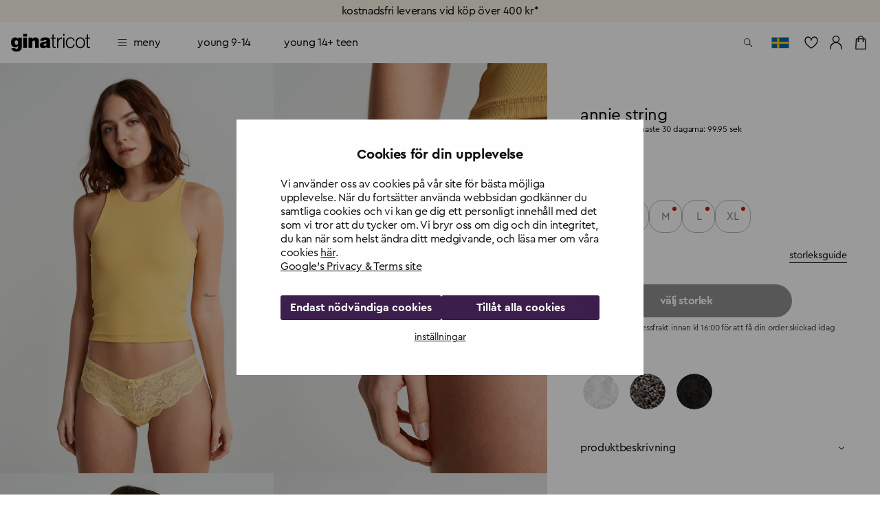

--- FILE ---
content_type: text/html; charset=utf-8
request_url: https://www.ginatricot.com/se/klader/underklader/trosor/string-868872169
body_size: 36637
content:
<!DOCTYPE html><html lang="sv"><head data-prefix="og: http://ogp.me/ns# fb: http://ogp.me/ns/fb# product: http://ogp.me/ns/product#"><meta charSet="utf-8"/><meta name="viewport" content="width=device-width, initial-scale=1, maximum-scale=2"/><meta name="theme-color" content="#ffffff"/><link rel="alternate" href="https://www.ginatricot.com/eu/clothes/lingerie/briefs/annie-string-868872169" hrefLang="x-default"/><link rel="alternate" href="https://www.ginatricot.com/nl/kleding/lingerie/slips/annie-string-868872169" hrefLang="nl-nl"/><link rel="alternate" href="https://www.ginatricot.com/eu/clothes/lingerie/briefs/annie-string-868872169" hrefLang="en"/><link rel="alternate" href="https://www.ginatricot.com/se/klader/underklader/trosor/annie-string-868872169" hrefLang="sv-se"/><link rel="alternate" href="https://www.ginatricot.com/no/klaer/underdeler/truser/annie-string-868872169" hrefLang="nb-no"/><link rel="alternate" href="https://www.ginatricot.com/fi/vaatteet/alusvaatteet/alushousut/annie-string-868872169" hrefLang="fi-fi"/><link rel="alternate" href="https://www.ginatricot.com/de/kleider/waschedessous/slips/annie-string-868872169" hrefLang="de-de"/><link rel="alternate" href="https://www.ginatricot.com/dk/toj/undertoj/trusser/annie-string-868872169" hrefLang="da-dk"/><title>annie string - Gul - Dam - Gina Tricot</title><meta property="og:title" content="annie string - Gul - Dam - Gina Tricot"/><meta property="og:description" content="annie string. Trosor med en foder i bomull i grenen. Trosorna är gula. De är gjorda av spets."/><meta name="description" content="annie string. Trosor med en foder i bomull i grenen. Trosorna är gula. De är gjorda av spets."/><meta property="product:product_link" content="https://www.ginatricot.com/se/klader/underklader/trosor/annie-string-868872169"/><link rel="canonical" href="https://www.ginatricot.com/se/klader/underklader/trosor/annie-string-868872169"/><meta property="product:sku" content="868872169"/><meta property="product:retailer_item_id" content="868872169"/><meta property="product:condition" content="Golden haze (2169)"/><meta property="product:color" content="Golden haze (2169)"/><meta property="product:material" content="90% Polyamid, 10% Elastan"/><meta property="product:availability" content="oos"/><meta name="product:see_also" property="product:see_also" content="/se/klader/underklader/3for179/annie-string-868871000"/><meta name="product:see_also" property="product:see_also" content="/se/klader/underklader/trosor/annie-string-868877169"/><meta name="product:see_also" property="product:see_also" content="/se/klader/underklader/3for179/annie-string-868879000"/><meta property="product:original_price:amount" content="99.95"/><meta property="product:original_price:currency" content="SEK"/><meta property="product:price:amount" content="20.00"/><meta property="product:price:currency" content="SEK"/><meta property="og:type" content="product.item"/><script type="application/ld+json">{&quot;@context&quot;:&quot;http://schema.org&quot;,&quot;@type&quot;:&quot;Product&quot;,&quot;mpn&quot;:&quot;868872169&quot;,&quot;color&quot;:&quot;Golden haze (2169)&quot;,&quot;material&quot;:&quot;90% Polyamid, 10% Elastan&quot;,&quot;name&quot;:&quot;annie string&quot;,&quot;description&quot;:&quot;Trosor med en foder i bomull i grenen. Trosorna är gula. De är gjorda av spets.&quot;,&quot;image&quot;:[&quot;https://ginatricot-pim.imgix.net/868872169/86887216901.jpg&quot;,&quot;https://ginatricot-pim.imgix.net/868872169/86887216902.jpg&quot;,&quot;https://ginatricot-pim.imgix.net/868872169/86887216903.jpg&quot;,&quot;https://ginatricot-pim.imgix.net/868872169/86887216905.jpg&quot;,&quot;https://ginatricot-pim.imgix.net/868872169/86887216906.jpg&quot;,&quot;https://ginatricot-pim.imgix.net/868872169/86887216907.jpg&quot;],&quot;brand&quot;:{&quot;@type&quot;:&quot;https://schema.org/Brand&quot;,&quot;name&quot;:&quot;Gina Tricot&quot;},&quot;aggregateRating&quot;:{&quot;@type&quot;:&quot;https://schema.org/AggregateRating&quot;,&quot;ratingValue&quot;:4.7,&quot;reviewCount&quot;:10},&quot;size&quot;:[{&quot;@type&quot;:&quot;SizeSpecification&quot;,&quot;name&quot;:&quot;XS&quot;,&quot;suggestedGender&quot;:&quot;https://schema.org/Female&quot;},{&quot;@type&quot;:&quot;SizeSpecification&quot;,&quot;name&quot;:&quot;S&quot;,&quot;suggestedGender&quot;:&quot;https://schema.org/Female&quot;},{&quot;@type&quot;:&quot;SizeSpecification&quot;,&quot;name&quot;:&quot;M&quot;,&quot;suggestedGender&quot;:&quot;https://schema.org/Female&quot;},{&quot;@type&quot;:&quot;SizeSpecification&quot;,&quot;name&quot;:&quot;L&quot;,&quot;suggestedGender&quot;:&quot;https://schema.org/Female&quot;},{&quot;@type&quot;:&quot;SizeSpecification&quot;,&quot;name&quot;:&quot;XL&quot;,&quot;suggestedGender&quot;:&quot;https://schema.org/Female&quot;}],&quot;offers&quot;:[{&quot;@type&quot;:&quot;Offer&quot;,&quot;gtin8&quot;:&quot;868872169102&quot;,&quot;url&quot;:&quot;https://www.ginatricot.com/se/klader/underklader/trosor/annie-string-868872169&quot;,&quot;price&quot;:&quot;20.00&quot;,&quot;priceCurrency&quot;:&quot;SEK&quot;,&quot;itemCondition&quot;:&quot;https://schema.org/NewCondition&quot;,&quot;availability&quot;:&quot;http://schema.org/OutOfStock&quot;,&quot;priceSpecification&quot;:[{&quot;@type&quot;:&quot;UnitPriceSpecification&quot;,&quot;priceType&quot;:&quot;https://schema.org/ListPrice&quot;,&quot;price&quot;:&quot;99.95&quot;,&quot;priceCurrency&quot;:&quot;SEK&quot;}]},{&quot;@type&quot;:&quot;Offer&quot;,&quot;gtin8&quot;:&quot;868872169103&quot;,&quot;url&quot;:&quot;https://www.ginatricot.com/se/klader/underklader/trosor/annie-string-868872169&quot;,&quot;price&quot;:&quot;20.00&quot;,&quot;priceCurrency&quot;:&quot;SEK&quot;,&quot;itemCondition&quot;:&quot;https://schema.org/NewCondition&quot;,&quot;availability&quot;:&quot;http://schema.org/OutOfStock&quot;,&quot;priceSpecification&quot;:[{&quot;@type&quot;:&quot;UnitPriceSpecification&quot;,&quot;priceType&quot;:&quot;https://schema.org/ListPrice&quot;,&quot;price&quot;:&quot;99.95&quot;,&quot;priceCurrency&quot;:&quot;SEK&quot;}]},{&quot;@type&quot;:&quot;Offer&quot;,&quot;gtin8&quot;:&quot;868872169104&quot;,&quot;url&quot;:&quot;https://www.ginatricot.com/se/klader/underklader/trosor/annie-string-868872169&quot;,&quot;price&quot;:&quot;20.00&quot;,&quot;priceCurrency&quot;:&quot;SEK&quot;,&quot;itemCondition&quot;:&quot;https://schema.org/NewCondition&quot;,&quot;availability&quot;:&quot;http://schema.org/OutOfStock&quot;,&quot;priceSpecification&quot;:[{&quot;@type&quot;:&quot;UnitPriceSpecification&quot;,&quot;priceType&quot;:&quot;https://schema.org/ListPrice&quot;,&quot;price&quot;:&quot;99.95&quot;,&quot;priceCurrency&quot;:&quot;SEK&quot;}]},{&quot;@type&quot;:&quot;Offer&quot;,&quot;gtin8&quot;:&quot;868872169105&quot;,&quot;url&quot;:&quot;https://www.ginatricot.com/se/klader/underklader/trosor/annie-string-868872169&quot;,&quot;price&quot;:&quot;20.00&quot;,&quot;priceCurrency&quot;:&quot;SEK&quot;,&quot;itemCondition&quot;:&quot;https://schema.org/NewCondition&quot;,&quot;availability&quot;:&quot;http://schema.org/OutOfStock&quot;,&quot;priceSpecification&quot;:[{&quot;@type&quot;:&quot;UnitPriceSpecification&quot;,&quot;priceType&quot;:&quot;https://schema.org/ListPrice&quot;,&quot;price&quot;:&quot;99.95&quot;,&quot;priceCurrency&quot;:&quot;SEK&quot;}]},{&quot;@type&quot;:&quot;Offer&quot;,&quot;gtin8&quot;:&quot;868872169106&quot;,&quot;url&quot;:&quot;https://www.ginatricot.com/se/klader/underklader/trosor/annie-string-868872169&quot;,&quot;price&quot;:&quot;20.00&quot;,&quot;priceCurrency&quot;:&quot;SEK&quot;,&quot;itemCondition&quot;:&quot;https://schema.org/NewCondition&quot;,&quot;availability&quot;:&quot;http://schema.org/OutOfStock&quot;,&quot;priceSpecification&quot;:[{&quot;@type&quot;:&quot;UnitPriceSpecification&quot;,&quot;priceType&quot;:&quot;https://schema.org/ListPrice&quot;,&quot;price&quot;:&quot;99.95&quot;,&quot;priceCurrency&quot;:&quot;SEK&quot;}]}]}</script><link rel="preload" as="image" imageSrcSet="https://ginatricot-pim.imgix.net/868872169/86887216901.jpg?auto=format&amp;fit=max&amp;w=384 384w, https://ginatricot-pim.imgix.net/868872169/86887216901.jpg?auto=format&amp;fit=max&amp;w=640 640w, https://ginatricot-pim.imgix.net/868872169/86887216901.jpg?auto=format&amp;fit=max&amp;w=750 750w, https://ginatricot-pim.imgix.net/868872169/86887216901.jpg?auto=format&amp;fit=max&amp;w=828 828w, https://ginatricot-pim.imgix.net/868872169/86887216901.jpg?auto=format&amp;fit=max&amp;w=1080 1080w, https://ginatricot-pim.imgix.net/868872169/86887216901.jpg?auto=format&amp;fit=max&amp;w=1200 1200w, https://ginatricot-pim.imgix.net/868872169/86887216901.jpg?auto=format&amp;fit=max&amp;w=1920 1920w, https://ginatricot-pim.imgix.net/868872169/86887216901.jpg?auto=format&amp;fit=max&amp;w=1920 2048w, https://ginatricot-pim.imgix.net/868872169/86887216901.jpg?auto=format&amp;fit=max&amp;w=1920 3840w" imageSizes="(max-width: 600px) 100vw, (max-width: 1280px) 50vw, (max-width: 1920px) 50vw, 50vw" fetchpriority="high"/><meta name="next-head-count" content="33"/><meta name="emotion-insertion-point" content=""/><style data-emotion="mui-global e4w1yy">html{-webkit-font-smoothing:antialiased;-moz-osx-font-smoothing:grayscale;box-sizing:border-box;-webkit-text-size-adjust:100%;}*,*::before,*::after{box-sizing:inherit;}strong,b{font-weight:700;}body{margin:0;color:#000000;font-family:'__primaryFont_543dc4','__primaryFont_Fallback_543dc4',Helvetica,Arial,sans-serif;font-weight:400;font-size:1rem;line-height:1.3;letter-spacing:-0.02em;text-transform:lowercase;background-color:#ffffff;}@media print{body{background-color:#ffffff;}}body::backdrop{background-color:#ffffff;}</style><style data-emotion="mui 19qtqpy 1n55g7s 1ylzr0a 1opodq7 1rzb3uu gbz7f 9144rc 18dazwt xdrdh8 we5qam 181hk7h k58zl6 oo42id 16nuqkz ysgrtp e3k2xs yed1q9 a0y2e3 hboir5 8atqhb vi75sk 1agm0qf 1rmvtv6 166m20j">.mui-19qtqpy{background-color:#FAF4E8;color:#000000;-webkit-transition:box-shadow 300ms cubic-bezier(0.4, 0, 0.2, 1) 0ms;transition:box-shadow 300ms cubic-bezier(0.4, 0, 0.2, 1) 0ms;box-shadow:none;display:-webkit-box;display:-webkit-flex;display:-ms-flexbox;display:flex;-webkit-flex-direction:column;-ms-flex-direction:column;flex-direction:column;width:100%;box-sizing:border-box;-webkit-flex-shrink:0;-ms-flex-negative:0;flex-shrink:0;position:-webkit-sticky;position:sticky;z-index:1100;top:0;left:auto;right:0;color:inherit;}.mui-1n55g7s{display:-webkit-inline-box;display:-webkit-inline-flex;display:-ms-inline-flexbox;display:inline-flex;-webkit-align-items:center;-webkit-box-align:center;-ms-flex-align:center;align-items:center;-webkit-box-pack:center;-ms-flex-pack:center;-webkit-justify-content:center;justify-content:center;position:relative;box-sizing:border-box;-webkit-tap-highlight-color:transparent;background-color:transparent;outline:0;border:0;margin:0;border-radius:0;padding:0;cursor:pointer;-webkit-user-select:none;-moz-user-select:none;-ms-user-select:none;user-select:none;vertical-align:middle;-moz-appearance:none;-webkit-appearance:none;-webkit-text-decoration:none;text-decoration:none;color:inherit;text-transform:lowercase;font-family:'__primaryFont_543dc4','__primaryFont_Fallback_543dc4',Helvetica,Arial,sans-serif;font-weight:700;font-size:0.9375rem;line-height:1.25;letter-spacing:-0.03em;text-transform:lowercase;min-width:64px;padding:8px 22px;border-radius:0;-webkit-transition:background-color 250ms cubic-bezier(0.4, 0, 0.2, 1) 0ms,box-shadow 250ms cubic-bezier(0.4, 0, 0.2, 1) 0ms,border-color 250ms cubic-bezier(0.4, 0, 0.2, 1) 0ms,color 250ms cubic-bezier(0.4, 0, 0.2, 1) 0ms;transition:background-color 250ms cubic-bezier(0.4, 0, 0.2, 1) 0ms,box-shadow 250ms cubic-bezier(0.4, 0, 0.2, 1) 0ms,border-color 250ms cubic-bezier(0.4, 0, 0.2, 1) 0ms,color 250ms cubic-bezier(0.4, 0, 0.2, 1) 0ms;color:#3C1F4D;background-color:#e0c4b6;box-shadow:0px 3px 1px -2px rgba(203, 162, 142, 0.2),0px 2px 2px 0px rgba(203, 162, 142, 0.14),0px 1px 5px 0px rgba(203, 162, 142, 0.12);box-shadow:none;background-color:#000000;color:#ffffff;padding:10px 20px;}.mui-1n55g7s::-moz-focus-inner{border-style:none;}.mui-1n55g7s.Mui-disabled{pointer-events:none;cursor:default;}@media print{.mui-1n55g7s{-webkit-print-color-adjust:exact;color-adjust:exact;}}.mui-1n55g7s:hover{-webkit-text-decoration:none;text-decoration:none;background-color:rgb(156, 137, 127);box-shadow:0px 2px 4px -1px rgba(203, 162, 142, 0.2),0px 4px 5px 0px rgba(203, 162, 142, 0.14),0px 1px 10px 0px rgba(203, 162, 142, 0.12);}@media (hover: none){.mui-1n55g7s:hover{background-color:#e0c4b6;}}.mui-1n55g7s:active{box-shadow:0px 5px 5px -3px rgba(203, 162, 142, 0.2),0px 8px 10px 1px rgba(203, 162, 142, 0.14),0px 3px 14px 2px rgba(203, 162, 142, 0.12);}.mui-1n55g7s.Mui-focusVisible{box-shadow:0px 3px 5px -1px rgba(203, 162, 142, 0.2),0px 6px 10px 0px rgba(203, 162, 142, 0.14),0px 1px 18px 0px rgba(203, 162, 142, 0.12);}.mui-1n55g7s.Mui-disabled{color:rgba(0, 0, 0, 0.26);box-shadow:none;background-color:rgba(0, 0, 0, 0.12);}.mui-1n55g7s:hover{box-shadow:none;}.mui-1n55g7s.Mui-focusVisible{box-shadow:none;}.mui-1n55g7s:active{box-shadow:none;}.mui-1n55g7s.Mui-disabled{box-shadow:none;}.mui-1n55g7s.MuiButton-contained.MuiButton-sizeSmall{padding:8px 16px;font-size:0.75rem;}.mui-1n55g7s.MuiButton-contained.MuiButton-sizeMedium{padding:10px 16px;font-size:0.875rem;}.mui-1n55g7s.MuiButton-contained.MuiButton-sizeLarge{padding:14px 28px;font-size:1rem;}.mui-1n55g7s.MuiButton-contained.MuiButton-sizeLarge.MuiButton-wishlistVariant{padding:4px 8px;font-size:0.875rem;}.mui-1n55g7s.MuiButton-outlined.MuiButton-sizeSmall{padding:7px 15px;font-size:0.75rem;}.mui-1n55g7s.MuiButton-outlined.MuiButton-sizeLarge{padding:13px 27px;font-size:1rem;}.mui-1n55g7s.MuiButton-text.MuiButton-sizeSmall{padding:8px 16px;font-size:0.75rem;}.mui-1n55g7s.MuiButton-text.MuiButton-sizeLarge{padding:14px 28px;font-size:1rem;}.mui-1n55g7s:hover{background-color:rgba(0, 0, 0, 0.8);}.mui-1n55g7s:hoverdisabled{background-color:rgba(0, 0, 0, 0.12);}@media (hover: none){.mui-1n55g7s:hover{background-color:#000000;}}.mui-1ylzr0a{position:relative;display:-webkit-box;display:-webkit-flex;display:-ms-flexbox;display:flex;-webkit-align-items:center;-webkit-box-align:center;-ms-flex-align:center;align-items:center;padding-left:16px;padding-right:16px;min-height:60px;padding-left:16px;padding-right:16px;min-height:60px;}@media (min-width:600px){.mui-1ylzr0a{padding-left:24px;padding-right:24px;}}@media (min-width:600px){.mui-1ylzr0a{min-height:60px;}}@media (min-width:600px){.mui-1ylzr0a{padding-left:16px;padding-right:16px;}}@media (min-width:600px){.mui-1ylzr0a{min-height:60px;}}.mui-1opodq7{margin:0;font-family:'__primaryFont_543dc4','__primaryFont_Fallback_543dc4',Helvetica,Arial,sans-serif;font-weight:400;font-size:1rem;line-height:1.3;letter-spacing:-0.02em;text-transform:lowercase;}.mui-1rzb3uu{position:relative;display:-webkit-inline-box;display:-webkit-inline-flex;display:-ms-inline-flexbox;display:inline-flex;vertical-align:middle;-webkit-flex-shrink:0;-ms-flex-negative:0;flex-shrink:0;}.mui-gbz7f{display:-webkit-box;display:-webkit-flex;display:-ms-flexbox;display:flex;-webkit-flex-direction:row;-ms-flex-direction:row;flex-direction:row;-webkit-box-flex-wrap:wrap;-webkit-flex-wrap:wrap;-ms-flex-wrap:wrap;flex-wrap:wrap;-webkit-box-pack:center;-ms-flex-pack:center;-webkit-justify-content:center;justify-content:center;-webkit-align-content:center;-ms-flex-line-pack:center;align-content:center;-webkit-align-items:center;-webkit-box-align:center;-ms-flex-align:center;align-items:center;position:absolute;box-sizing:border-box;font-family:'__primaryFont_543dc4','__primaryFont_Fallback_543dc4',Helvetica,Arial,sans-serif;font-weight:500;font-size:0.75rem;min-width:20px;line-height:1;padding:0 6px;height:20px;border-radius:10px;z-index:1;-webkit-transition:-webkit-transform 225ms cubic-bezier(0.4, 0, 0.2, 1) 0ms;transition:transform 225ms cubic-bezier(0.4, 0, 0.2, 1) 0ms;top:0;right:0;-webkit-transform:scale(1) translate(50%, -50%);-moz-transform:scale(1) translate(50%, -50%);-ms-transform:scale(1) translate(50%, -50%);transform:scale(1) translate(50%, -50%);transform-origin:100% 0%;-webkit-transition:-webkit-transform 195ms cubic-bezier(0.4, 0, 0.2, 1) 0ms;transition:transform 195ms cubic-bezier(0.4, 0, 0.2, 1) 0ms;}.mui-gbz7f.MuiBadge-invisible{-webkit-transform:scale(0) translate(50%, -50%);-moz-transform:scale(0) translate(50%, -50%);-ms-transform:scale(0) translate(50%, -50%);transform:scale(0) translate(50%, -50%);}.mui-9144rc{margin:0;font-family:'__primaryFont_543dc4','__primaryFont_Fallback_543dc4',Helvetica,Arial,sans-serif;font-weight:400;font-size:0.75rem;line-height:1.4;letter-spacing:-0.01em;text-transform:lowercase;display:block;}.mui-18dazwt{display:-webkit-inline-box;display:-webkit-inline-flex;display:-ms-inline-flexbox;display:inline-flex;-webkit-align-items:center;-webkit-box-align:center;-ms-flex-align:center;align-items:center;-webkit-box-pack:center;-ms-flex-pack:center;-webkit-justify-content:center;justify-content:center;position:relative;box-sizing:border-box;-webkit-tap-highlight-color:transparent;background-color:transparent;outline:0;border:0;margin:0;border-radius:0;padding:0;cursor:pointer;-webkit-user-select:none;-moz-user-select:none;-ms-user-select:none;user-select:none;vertical-align:middle;-moz-appearance:none;-webkit-appearance:none;-webkit-text-decoration:none;text-decoration:none;color:inherit;text-transform:lowercase;font-family:'__primaryFont_543dc4','__primaryFont_Fallback_543dc4',Helvetica,Arial,sans-serif;font-weight:400;font-size:1rem;line-height:1.3;letter-spacing:-0.02em;text-transform:lowercase;display:-webkit-box;display:-webkit-flex;display:-ms-flexbox;display:flex;-webkit-box-pack:start;-ms-flex-pack:start;-webkit-justify-content:flex-start;justify-content:flex-start;-webkit-align-items:center;-webkit-box-align:center;-ms-flex-align:center;align-items:center;position:relative;-webkit-text-decoration:none;text-decoration:none;min-height:48px;padding-top:6px;padding-bottom:6px;box-sizing:border-box;white-space:nowrap;padding-left:16px;padding-right:16px;}.mui-18dazwt::-moz-focus-inner{border-style:none;}.mui-18dazwt.Mui-disabled{pointer-events:none;cursor:default;}@media print{.mui-18dazwt{-webkit-print-color-adjust:exact;color-adjust:exact;}}.mui-18dazwt:hover{-webkit-text-decoration:none;text-decoration:none;background-color:rgba(0, 0, 0, 0.04);}@media (hover: none){.mui-18dazwt:hover{background-color:transparent;}}.mui-18dazwt.Mui-selected{background-color:rgba(224, 196, 182, 0.08);}.mui-18dazwt.Mui-selected.Mui-focusVisible{background-color:rgba(224, 196, 182, 0.2);}.mui-18dazwt.Mui-selected:hover{background-color:rgba(224, 196, 182, 0.12);}@media (hover: none){.mui-18dazwt.Mui-selected:hover{background-color:rgba(224, 196, 182, 0.08);}}.mui-18dazwt.Mui-focusVisible{background-color:rgba(0, 0, 0, 0.12);}.mui-18dazwt.Mui-disabled{opacity:0.38;}.mui-18dazwt+.MuiDivider-root{margin-top:8px;margin-bottom:8px;}.mui-18dazwt+.MuiDivider-inset{margin-left:52px;}.mui-18dazwt .MuiListItemText-root{margin-top:0;margin-bottom:0;}.mui-18dazwt .MuiListItemText-inset{padding-left:36px;}.mui-18dazwt .MuiListItemIcon-root{min-width:36px;}@media (min-width:600px){.mui-18dazwt{min-height:auto;}}.mui-18dazwt.Mui-selected{background-color:rgba(0, 0, 0, 0.08);}.mui-18dazwt.Mui-selected:hover{background-color:rgba(0, 0, 0, 0.08);}.mui-18dazwt:hover{background-color:rgba(0, 0, 0, 0.04);}.mui-xdrdh8{display:-webkit-inline-box;display:-webkit-inline-flex;display:-ms-inline-flexbox;display:inline-flex;-webkit-align-items:center;-webkit-box-align:center;-ms-flex-align:center;align-items:center;-webkit-box-pack:center;-ms-flex-pack:center;-webkit-justify-content:center;justify-content:center;position:relative;box-sizing:border-box;-webkit-tap-highlight-color:transparent;background-color:transparent;outline:0;border:0;margin:0;border-radius:0;padding:0;cursor:pointer;-webkit-user-select:none;-moz-user-select:none;-ms-user-select:none;user-select:none;vertical-align:middle;-moz-appearance:none;-webkit-appearance:none;-webkit-text-decoration:none;text-decoration:none;color:inherit;text-transform:lowercase;margin:0;font-family:'__primaryFont_543dc4','__primaryFont_Fallback_543dc4',Helvetica,Arial,sans-serif;font-weight:700;font-size:0.75rem;line-height:1.4;letter-spacing:-0.01em;text-transform:lowercase;color:inherit;-webkit-text-decoration:none;text-decoration:none;text-decoration-color:unset;font-family:'__primaryFont_543dc4','__primaryFont_Fallback_543dc4',Helvetica,Arial,sans-serif;font-weight:700;font-size:0.75rem;line-height:1.4;letter-spacing:-0.01em;text-transform:lowercase;color:inherit;}.mui-xdrdh8::-moz-focus-inner{border-style:none;}.mui-xdrdh8.Mui-disabled{pointer-events:none;cursor:default;}@media print{.mui-xdrdh8{-webkit-print-color-adjust:exact;color-adjust:exact;}}.mui-we5qam{display:-webkit-inline-box;display:-webkit-inline-flex;display:-ms-inline-flexbox;display:inline-flex;-webkit-align-items:center;-webkit-box-align:center;-ms-flex-align:center;align-items:center;-webkit-box-pack:center;-ms-flex-pack:center;-webkit-justify-content:center;justify-content:center;position:relative;box-sizing:border-box;-webkit-tap-highlight-color:transparent;background-color:transparent;outline:0;border:0;margin:0;border-radius:0;padding:0;cursor:pointer;-webkit-user-select:none;-moz-user-select:none;-ms-user-select:none;user-select:none;vertical-align:middle;-moz-appearance:none;-webkit-appearance:none;-webkit-text-decoration:none;text-decoration:none;color:inherit;text-transform:lowercase;font-family:'__primaryFont_543dc4','__primaryFont_Fallback_543dc4',Helvetica,Arial,sans-serif;font-weight:700;font-size:0.9375rem;line-height:1.25;letter-spacing:-0.03em;text-transform:lowercase;min-width:64px;padding:8px 22px;border-radius:0;-webkit-transition:background-color 250ms cubic-bezier(0.4, 0, 0.2, 1) 0ms,box-shadow 250ms cubic-bezier(0.4, 0, 0.2, 1) 0ms,border-color 250ms cubic-bezier(0.4, 0, 0.2, 1) 0ms,color 250ms cubic-bezier(0.4, 0, 0.2, 1) 0ms;transition:background-color 250ms cubic-bezier(0.4, 0, 0.2, 1) 0ms,box-shadow 250ms cubic-bezier(0.4, 0, 0.2, 1) 0ms,border-color 250ms cubic-bezier(0.4, 0, 0.2, 1) 0ms,color 250ms cubic-bezier(0.4, 0, 0.2, 1) 0ms;color:inherit;background-color:#e0e0e0;box-shadow:0px 3px 1px -2px rgba(203, 162, 142, 0.2),0px 2px 2px 0px rgba(203, 162, 142, 0.14),0px 1px 5px 0px rgba(203, 162, 142, 0.12);border-color:currentColor;width:100%;box-shadow:none;background-color:#000000;color:#ffffff;padding:10px 20px;}.mui-we5qam::-moz-focus-inner{border-style:none;}.mui-we5qam.Mui-disabled{pointer-events:none;cursor:default;}@media print{.mui-we5qam{-webkit-print-color-adjust:exact;color-adjust:exact;}}.mui-we5qam:hover{-webkit-text-decoration:none;text-decoration:none;background-color:#d5d5d5;box-shadow:0px 2px 4px -1px rgba(203, 162, 142, 0.2),0px 4px 5px 0px rgba(203, 162, 142, 0.14),0px 1px 10px 0px rgba(203, 162, 142, 0.12);}@media (hover: none){.mui-we5qam:hover{box-shadow:0px 3px 1px -2px rgba(203, 162, 142, 0.2),0px 2px 2px 0px rgba(203, 162, 142, 0.14),0px 1px 5px 0px rgba(203, 162, 142, 0.12);background-color:#e0e0e0;}}.mui-we5qam:active{box-shadow:0px 5px 5px -3px rgba(203, 162, 142, 0.2),0px 8px 10px 1px rgba(203, 162, 142, 0.14),0px 3px 14px 2px rgba(203, 162, 142, 0.12);}.mui-we5qam.Mui-focusVisible{box-shadow:0px 3px 5px -1px rgba(203, 162, 142, 0.2),0px 6px 10px 0px rgba(203, 162, 142, 0.14),0px 1px 18px 0px rgba(203, 162, 142, 0.12);}.mui-we5qam.Mui-disabled{color:rgba(0, 0, 0, 0.26);box-shadow:none;background-color:rgba(0, 0, 0, 0.12);}.mui-we5qam:hover{box-shadow:none;}.mui-we5qam.Mui-focusVisible{box-shadow:none;}.mui-we5qam:active{box-shadow:none;}.mui-we5qam.Mui-disabled{box-shadow:none;}.mui-we5qam.MuiButton-contained.MuiButton-sizeSmall{padding:8px 16px;font-size:0.75rem;}.mui-we5qam.MuiButton-contained.MuiButton-sizeMedium{padding:10px 16px;font-size:0.875rem;}.mui-we5qam.MuiButton-contained.MuiButton-sizeLarge{padding:14px 28px;font-size:1rem;}.mui-we5qam.MuiButton-contained.MuiButton-sizeLarge.MuiButton-wishlistVariant{padding:4px 8px;font-size:0.875rem;}.mui-we5qam.MuiButton-outlined.MuiButton-sizeSmall{padding:7px 15px;font-size:0.75rem;}.mui-we5qam.MuiButton-outlined.MuiButton-sizeLarge{padding:13px 27px;font-size:1rem;}.mui-we5qam.MuiButton-text.MuiButton-sizeSmall{padding:8px 16px;font-size:0.75rem;}.mui-we5qam.MuiButton-text.MuiButton-sizeLarge{padding:14px 28px;font-size:1rem;}.mui-we5qam:hover{background-color:rgba(0, 0, 0, 0.8);}.mui-we5qam:hoverdisabled{background-color:rgba(0, 0, 0, 0.12);}@media (hover: none){.mui-we5qam:hover{background-color:#000000;}}.mui-181hk7h{display:-webkit-inline-box;display:-webkit-inline-flex;display:-ms-inline-flexbox;display:inline-flex;-webkit-align-items:center;-webkit-box-align:center;-ms-flex-align:center;align-items:center;-webkit-box-pack:center;-ms-flex-pack:center;-webkit-justify-content:center;justify-content:center;position:relative;box-sizing:border-box;-webkit-tap-highlight-color:transparent;background-color:transparent;outline:0;border:0;margin:0;border-radius:0;padding:0;cursor:pointer;-webkit-user-select:none;-moz-user-select:none;-ms-user-select:none;user-select:none;vertical-align:middle;-moz-appearance:none;-webkit-appearance:none;-webkit-text-decoration:none;text-decoration:none;color:inherit;text-transform:lowercase;font-family:'__primaryFont_543dc4','__primaryFont_Fallback_543dc4',Helvetica,Arial,sans-serif;font-weight:700;font-size:0.9375rem;line-height:1.25;letter-spacing:-0.03em;text-transform:lowercase;min-width:64px;padding:8px 22px;border-radius:0;-webkit-transition:background-color 250ms cubic-bezier(0.4, 0, 0.2, 1) 0ms,box-shadow 250ms cubic-bezier(0.4, 0, 0.2, 1) 0ms,border-color 250ms cubic-bezier(0.4, 0, 0.2, 1) 0ms,color 250ms cubic-bezier(0.4, 0, 0.2, 1) 0ms;transition:background-color 250ms cubic-bezier(0.4, 0, 0.2, 1) 0ms,box-shadow 250ms cubic-bezier(0.4, 0, 0.2, 1) 0ms,border-color 250ms cubic-bezier(0.4, 0, 0.2, 1) 0ms,color 250ms cubic-bezier(0.4, 0, 0.2, 1) 0ms;color:inherit;background-color:#e0e0e0;box-shadow:0px 3px 1px -2px rgba(203, 162, 142, 0.2),0px 2px 2px 0px rgba(203, 162, 142, 0.14),0px 1px 5px 0px rgba(203, 162, 142, 0.12);border-color:currentColor;box-shadow:none;background-color:#000000;color:#ffffff;padding:10px 20px;}.mui-181hk7h::-moz-focus-inner{border-style:none;}.mui-181hk7h.Mui-disabled{pointer-events:none;cursor:default;}@media print{.mui-181hk7h{-webkit-print-color-adjust:exact;color-adjust:exact;}}.mui-181hk7h:hover{-webkit-text-decoration:none;text-decoration:none;background-color:#d5d5d5;box-shadow:0px 2px 4px -1px rgba(203, 162, 142, 0.2),0px 4px 5px 0px rgba(203, 162, 142, 0.14),0px 1px 10px 0px rgba(203, 162, 142, 0.12);}@media (hover: none){.mui-181hk7h:hover{box-shadow:0px 3px 1px -2px rgba(203, 162, 142, 0.2),0px 2px 2px 0px rgba(203, 162, 142, 0.14),0px 1px 5px 0px rgba(203, 162, 142, 0.12);background-color:#e0e0e0;}}.mui-181hk7h:active{box-shadow:0px 5px 5px -3px rgba(203, 162, 142, 0.2),0px 8px 10px 1px rgba(203, 162, 142, 0.14),0px 3px 14px 2px rgba(203, 162, 142, 0.12);}.mui-181hk7h.Mui-focusVisible{box-shadow:0px 3px 5px -1px rgba(203, 162, 142, 0.2),0px 6px 10px 0px rgba(203, 162, 142, 0.14),0px 1px 18px 0px rgba(203, 162, 142, 0.12);}.mui-181hk7h.Mui-disabled{color:rgba(0, 0, 0, 0.26);box-shadow:none;background-color:rgba(0, 0, 0, 0.12);}.mui-181hk7h:hover{box-shadow:none;}.mui-181hk7h.Mui-focusVisible{box-shadow:none;}.mui-181hk7h:active{box-shadow:none;}.mui-181hk7h.Mui-disabled{box-shadow:none;}.mui-181hk7h.MuiButton-contained.MuiButton-sizeSmall{padding:8px 16px;font-size:0.75rem;}.mui-181hk7h.MuiButton-contained.MuiButton-sizeMedium{padding:10px 16px;font-size:0.875rem;}.mui-181hk7h.MuiButton-contained.MuiButton-sizeLarge{padding:14px 28px;font-size:1rem;}.mui-181hk7h.MuiButton-contained.MuiButton-sizeLarge.MuiButton-wishlistVariant{padding:4px 8px;font-size:0.875rem;}.mui-181hk7h.MuiButton-outlined.MuiButton-sizeSmall{padding:7px 15px;font-size:0.75rem;}.mui-181hk7h.MuiButton-outlined.MuiButton-sizeLarge{padding:13px 27px;font-size:1rem;}.mui-181hk7h.MuiButton-text.MuiButton-sizeSmall{padding:8px 16px;font-size:0.75rem;}.mui-181hk7h.MuiButton-text.MuiButton-sizeLarge{padding:14px 28px;font-size:1rem;}.mui-181hk7h:hover{background-color:rgba(0, 0, 0, 0.8);}.mui-181hk7h:hoverdisabled{background-color:rgba(0, 0, 0, 0.12);}@media (hover: none){.mui-181hk7h:hover{background-color:#000000;}}.mui-k58zl6{position:fixed;display:-webkit-box;display:-webkit-flex;display:-ms-flexbox;display:flex;-webkit-align-items:center;-webkit-box-align:center;-ms-flex-align:center;align-items:center;-webkit-box-pack:center;-ms-flex-pack:center;-webkit-justify-content:center;justify-content:center;right:0;bottom:0;top:0;left:0;background-color:rgba(0, 0, 0, 0.5);-webkit-tap-highlight-color:transparent;}.mui-k58zl6[style*="opacity: 0"]{pointer-events:none;}.mui-oo42id{display:-webkit-inline-box;display:-webkit-inline-flex;display:-ms-inline-flexbox;display:inline-flex;-webkit-align-items:center;-webkit-box-align:center;-ms-flex-align:center;align-items:center;-webkit-box-pack:center;-ms-flex-pack:center;-webkit-justify-content:center;justify-content:center;position:relative;box-sizing:border-box;-webkit-tap-highlight-color:transparent;background-color:transparent;outline:0;border:0;margin:0;border-radius:0;padding:0;cursor:pointer;-webkit-user-select:none;-moz-user-select:none;-ms-user-select:none;user-select:none;vertical-align:middle;-moz-appearance:none;-webkit-appearance:none;-webkit-text-decoration:none;text-decoration:none;color:inherit;text-transform:lowercase;}.mui-oo42id::-moz-focus-inner{border-style:none;}.mui-oo42id.Mui-disabled{pointer-events:none;cursor:default;}@media print{.mui-oo42id{-webkit-print-color-adjust:exact;color-adjust:exact;}}.mui-16nuqkz{background-color:#FAF4E8;color:#000000;-webkit-transition:box-shadow 300ms cubic-bezier(0.4, 0, 0.2, 1) 0ms;transition:box-shadow 300ms cubic-bezier(0.4, 0, 0.2, 1) 0ms;border-radius:0;box-shadow:none;position:relative;-webkit-transition:margin 150ms cubic-bezier(0.4, 0, 0.2, 1) 0ms;transition:margin 150ms cubic-bezier(0.4, 0, 0.2, 1) 0ms;overflow-anchor:none;border-radius:0;}.mui-16nuqkz::before{position:absolute;left:0;top:-1px;right:0;height:1px;content:"";opacity:1;background-color:rgba(0, 0, 0, 0.1);-webkit-transition:opacity 150ms cubic-bezier(0.4, 0, 0.2, 1) 0ms,background-color 150ms cubic-bezier(0.4, 0, 0.2, 1) 0ms;transition:opacity 150ms cubic-bezier(0.4, 0, 0.2, 1) 0ms,background-color 150ms cubic-bezier(0.4, 0, 0.2, 1) 0ms;}.mui-16nuqkz:first-of-type::before{display:none;}.mui-16nuqkz.Mui-expanded::before{opacity:0;}.mui-16nuqkz.Mui-expanded:first-of-type{margin-top:0;}.mui-16nuqkz.Mui-expanded:last-of-type{margin-bottom:0;}.mui-16nuqkz.Mui-expanded+.mui-16nuqkz.Mui-expanded::before{display:none;}.mui-16nuqkz.Mui-disabled{background-color:rgba(0, 0, 0, 0.12);}.mui-16nuqkz:first-of-type{border-top-left-radius:0;border-top-right-radius:0;}.mui-16nuqkz:last-of-type{border-bottom-left-radius:0;border-bottom-right-radius:0;}@supports (-ms-ime-align: auto){.mui-16nuqkz:last-of-type{border-bottom-left-radius:0;border-bottom-right-radius:0;}}.mui-16nuqkz.Mui-expanded{margin:16px 0;}.mui-ysgrtp{display:-webkit-inline-box;display:-webkit-inline-flex;display:-ms-inline-flexbox;display:inline-flex;-webkit-align-items:center;-webkit-box-align:center;-ms-flex-align:center;align-items:center;-webkit-box-pack:center;-ms-flex-pack:center;-webkit-justify-content:center;justify-content:center;position:relative;box-sizing:border-box;-webkit-tap-highlight-color:transparent;background-color:transparent;outline:0;border:0;margin:0;border-radius:0;padding:0;cursor:pointer;-webkit-user-select:none;-moz-user-select:none;-ms-user-select:none;user-select:none;vertical-align:middle;-moz-appearance:none;-webkit-appearance:none;-webkit-text-decoration:none;text-decoration:none;color:inherit;text-transform:lowercase;display:-webkit-box;display:-webkit-flex;display:-ms-flexbox;display:flex;min-height:48px;padding:0px 16px;-webkit-transition:min-height 150ms cubic-bezier(0.4, 0, 0.2, 1) 0ms,background-color 150ms cubic-bezier(0.4, 0, 0.2, 1) 0ms;transition:min-height 150ms cubic-bezier(0.4, 0, 0.2, 1) 0ms,background-color 150ms cubic-bezier(0.4, 0, 0.2, 1) 0ms;}.mui-ysgrtp::-moz-focus-inner{border-style:none;}.mui-ysgrtp.Mui-disabled{pointer-events:none;cursor:default;}@media print{.mui-ysgrtp{-webkit-print-color-adjust:exact;color-adjust:exact;}}.mui-ysgrtp.Mui-focusVisible{background-color:rgba(0, 0, 0, 0.12);}.mui-ysgrtp.Mui-disabled{opacity:0.38;}.mui-ysgrtp:hover:not(.Mui-disabled){cursor:pointer;}.mui-ysgrtp.Mui-expanded{min-height:64px;}.mui-e3k2xs{display:-webkit-box;display:-webkit-flex;display:-ms-flexbox;display:flex;-webkit-box-flex:1;-webkit-flex-grow:1;-ms-flex-positive:1;flex-grow:1;margin:12px 0;-webkit-transition:margin 150ms cubic-bezier(0.4, 0, 0.2, 1) 0ms;transition:margin 150ms cubic-bezier(0.4, 0, 0.2, 1) 0ms;display:-webkit-box;display:-webkit-flex;display:-ms-flexbox;display:flex;-webkit-box-pack:justify;-webkit-justify-content:space-between;justify-content:space-between;}.mui-e3k2xs.Mui-expanded{margin:20px 0;}.mui-yed1q9{display:-webkit-box;display:-webkit-flex;display:-ms-flexbox;display:flex;color:#000000;-webkit-transform:rotate(0deg);-moz-transform:rotate(0deg);-ms-transform:rotate(0deg);transform:rotate(0deg);-webkit-transition:-webkit-transform 150ms cubic-bezier(0.4, 0, 0.2, 1) 0ms;transition:transform 150ms cubic-bezier(0.4, 0, 0.2, 1) 0ms;}.mui-yed1q9.Mui-expanded{-webkit-transform:rotate(180deg);-moz-transform:rotate(180deg);-ms-transform:rotate(180deg);transform:rotate(180deg);}.mui-a0y2e3{height:0;overflow:hidden;-webkit-transition:height 300ms cubic-bezier(0.4, 0, 0.2, 1) 0ms;transition:height 300ms cubic-bezier(0.4, 0, 0.2, 1) 0ms;visibility:hidden;}.mui-hboir5{display:-webkit-box;display:-webkit-flex;display:-ms-flexbox;display:flex;width:100%;}.mui-8atqhb{width:100%;}.mui-vi75sk{padding:8px 16px 16px;padding-left:0;padding-right:0;}.mui-1agm0qf{width:100%;margin-left:auto;box-sizing:border-box;margin-right:auto;display:block;padding-left:16px;padding-right:16px;}@media (min-width:600px){.mui-1agm0qf{padding-left:24px;padding-right:24px;}}@media (min-width:960px){.mui-1agm0qf{max-width:960px;}}@media (min-width:600px){.mui-1agm0qf{padding-left:32px;padding-right:32px;}}@media (min-width:960px){.mui-1agm0qf{padding-left:48px;padding-right:48px;}}.mui-1rmvtv6{margin:0;font-family:'__primaryFont_543dc4','__primaryFont_Fallback_543dc4',Helvetica,Arial,sans-serif;font-weight:300;font-size:1.875rem;line-height:1.2;letter-spacing:-0.03em;}.mui-1rmvtv6:first-letter{text-transform:capitalize;}.mui-166m20j{width:100%;margin-left:auto;box-sizing:border-box;margin-right:auto;display:block;padding-left:16px;padding-right:16px;}@media (min-width:600px){.mui-166m20j{padding-left:24px;padding-right:24px;}}@media (min-width:600px){.mui-166m20j{padding-left:32px;padding-right:32px;}}@media (min-width:960px){.mui-166m20j{padding-left:48px;padding-right:48px;}}</style><link rel="preload" href="https://cdn-sitegainer.com/5620168/es6/index.bundle.js" as="script"/><script type="text/javascript" async="" src="https://cdn-sitegainer.com/5620168/es6/index.bundle.js"></script><script>
                  if(window.symplify) {
                    console.log('symplify loaded sync');
                    window.symplify.newPage();
                  } else {
                    document.addEventListener("symplify-loaded", function(e) {
                      console.log('symplify loaded async');
                      window.symplify.newPage();
                    });
                  }</script><script type="text/javascript" src="https://rum-static.pingdom.net/pa-5f6890fdf07a4c0013000344.js" async=""></script><script type="text/javascript">(function(w,d,s,l,i){w[l]=w[l]||[];w[l].push({originalLocation:d.location.href});w[l].push({'gtm.start':new Date().getTime(),event:'gtm.js'});var f=d.getElementsByTagName(s)[0], j=d.createElement(s),dl=l!='dataLayer'?'&l='+l:'';j.async=true;j.src='https://load.gtm.ginatricot.com/dorwtjzs.js?id='+i+dl;f.parentNode.insertBefore(j,f);})(window,document,'script','dataLayer','GTM-MXZ5NM');</script><meta name="google-site-verification" content="MxxfRrTDcSlBQZmlWQmjwjbyWwgBotSYGClRh7jiwpM"/><meta name="ahrefs-site-verification" content="f27e6792c1279f888d7acfd7879f87ee53083064f55d1adf8681421a1e9cfef7"/><link rel="shortcut icon" href="/favicon.ico"/><meta name="emotion-insertion-point" content=""/><style data-emotion="mui-global e4w1yy">html{-webkit-font-smoothing:antialiased;-moz-osx-font-smoothing:grayscale;box-sizing:border-box;-webkit-text-size-adjust:100%;}*,*::before,*::after{box-sizing:inherit;}strong,b{font-weight:700;}body{margin:0;color:#000000;font-family:'__primaryFont_543dc4','__primaryFont_Fallback_543dc4',Helvetica,Arial,sans-serif;font-weight:400;font-size:1rem;line-height:1.3;letter-spacing:-0.02em;text-transform:lowercase;background-color:#ffffff;}@media print{body{background-color:#ffffff;}}body::backdrop{background-color:#ffffff;}</style><style data-emotion="mui 19qtqpy 1n55g7s 1ylzr0a 1opodq7 1rzb3uu gbz7f 9144rc 18dazwt xdrdh8 we5qam 181hk7h k58zl6 oo42id 16nuqkz ysgrtp e3k2xs yed1q9 a0y2e3 hboir5 8atqhb vi75sk 1agm0qf 1rmvtv6 166m20j">.mui-19qtqpy{background-color:#FAF4E8;color:#000000;-webkit-transition:box-shadow 300ms cubic-bezier(0.4, 0, 0.2, 1) 0ms;transition:box-shadow 300ms cubic-bezier(0.4, 0, 0.2, 1) 0ms;box-shadow:none;display:-webkit-box;display:-webkit-flex;display:-ms-flexbox;display:flex;-webkit-flex-direction:column;-ms-flex-direction:column;flex-direction:column;width:100%;box-sizing:border-box;-webkit-flex-shrink:0;-ms-flex-negative:0;flex-shrink:0;position:-webkit-sticky;position:sticky;z-index:1100;top:0;left:auto;right:0;color:inherit;}.mui-1n55g7s{display:-webkit-inline-box;display:-webkit-inline-flex;display:-ms-inline-flexbox;display:inline-flex;-webkit-align-items:center;-webkit-box-align:center;-ms-flex-align:center;align-items:center;-webkit-box-pack:center;-ms-flex-pack:center;-webkit-justify-content:center;justify-content:center;position:relative;box-sizing:border-box;-webkit-tap-highlight-color:transparent;background-color:transparent;outline:0;border:0;margin:0;border-radius:0;padding:0;cursor:pointer;-webkit-user-select:none;-moz-user-select:none;-ms-user-select:none;user-select:none;vertical-align:middle;-moz-appearance:none;-webkit-appearance:none;-webkit-text-decoration:none;text-decoration:none;color:inherit;text-transform:lowercase;font-family:'__primaryFont_543dc4','__primaryFont_Fallback_543dc4',Helvetica,Arial,sans-serif;font-weight:700;font-size:0.9375rem;line-height:1.25;letter-spacing:-0.03em;text-transform:lowercase;min-width:64px;padding:8px 22px;border-radius:0;-webkit-transition:background-color 250ms cubic-bezier(0.4, 0, 0.2, 1) 0ms,box-shadow 250ms cubic-bezier(0.4, 0, 0.2, 1) 0ms,border-color 250ms cubic-bezier(0.4, 0, 0.2, 1) 0ms,color 250ms cubic-bezier(0.4, 0, 0.2, 1) 0ms;transition:background-color 250ms cubic-bezier(0.4, 0, 0.2, 1) 0ms,box-shadow 250ms cubic-bezier(0.4, 0, 0.2, 1) 0ms,border-color 250ms cubic-bezier(0.4, 0, 0.2, 1) 0ms,color 250ms cubic-bezier(0.4, 0, 0.2, 1) 0ms;color:#3C1F4D;background-color:#e0c4b6;box-shadow:0px 3px 1px -2px rgba(203, 162, 142, 0.2),0px 2px 2px 0px rgba(203, 162, 142, 0.14),0px 1px 5px 0px rgba(203, 162, 142, 0.12);box-shadow:none;background-color:#000000;color:#ffffff;padding:10px 20px;}.mui-1n55g7s::-moz-focus-inner{border-style:none;}.mui-1n55g7s.Mui-disabled{pointer-events:none;cursor:default;}@media print{.mui-1n55g7s{-webkit-print-color-adjust:exact;color-adjust:exact;}}.mui-1n55g7s:hover{-webkit-text-decoration:none;text-decoration:none;background-color:rgb(156, 137, 127);box-shadow:0px 2px 4px -1px rgba(203, 162, 142, 0.2),0px 4px 5px 0px rgba(203, 162, 142, 0.14),0px 1px 10px 0px rgba(203, 162, 142, 0.12);}@media (hover: none){.mui-1n55g7s:hover{background-color:#e0c4b6;}}.mui-1n55g7s:active{box-shadow:0px 5px 5px -3px rgba(203, 162, 142, 0.2),0px 8px 10px 1px rgba(203, 162, 142, 0.14),0px 3px 14px 2px rgba(203, 162, 142, 0.12);}.mui-1n55g7s.Mui-focusVisible{box-shadow:0px 3px 5px -1px rgba(203, 162, 142, 0.2),0px 6px 10px 0px rgba(203, 162, 142, 0.14),0px 1px 18px 0px rgba(203, 162, 142, 0.12);}.mui-1n55g7s.Mui-disabled{color:rgba(0, 0, 0, 0.26);box-shadow:none;background-color:rgba(0, 0, 0, 0.12);}.mui-1n55g7s:hover{box-shadow:none;}.mui-1n55g7s.Mui-focusVisible{box-shadow:none;}.mui-1n55g7s:active{box-shadow:none;}.mui-1n55g7s.Mui-disabled{box-shadow:none;}.mui-1n55g7s.MuiButton-contained.MuiButton-sizeSmall{padding:8px 16px;font-size:0.75rem;}.mui-1n55g7s.MuiButton-contained.MuiButton-sizeMedium{padding:10px 16px;font-size:0.875rem;}.mui-1n55g7s.MuiButton-contained.MuiButton-sizeLarge{padding:14px 28px;font-size:1rem;}.mui-1n55g7s.MuiButton-contained.MuiButton-sizeLarge.MuiButton-wishlistVariant{padding:4px 8px;font-size:0.875rem;}.mui-1n55g7s.MuiButton-outlined.MuiButton-sizeSmall{padding:7px 15px;font-size:0.75rem;}.mui-1n55g7s.MuiButton-outlined.MuiButton-sizeLarge{padding:13px 27px;font-size:1rem;}.mui-1n55g7s.MuiButton-text.MuiButton-sizeSmall{padding:8px 16px;font-size:0.75rem;}.mui-1n55g7s.MuiButton-text.MuiButton-sizeLarge{padding:14px 28px;font-size:1rem;}.mui-1n55g7s:hover{background-color:rgba(0, 0, 0, 0.8);}.mui-1n55g7s:hoverdisabled{background-color:rgba(0, 0, 0, 0.12);}@media (hover: none){.mui-1n55g7s:hover{background-color:#000000;}}.mui-1ylzr0a{position:relative;display:-webkit-box;display:-webkit-flex;display:-ms-flexbox;display:flex;-webkit-align-items:center;-webkit-box-align:center;-ms-flex-align:center;align-items:center;padding-left:16px;padding-right:16px;min-height:60px;padding-left:16px;padding-right:16px;min-height:60px;}@media (min-width:600px){.mui-1ylzr0a{padding-left:24px;padding-right:24px;}}@media (min-width:600px){.mui-1ylzr0a{min-height:60px;}}@media (min-width:600px){.mui-1ylzr0a{padding-left:16px;padding-right:16px;}}@media (min-width:600px){.mui-1ylzr0a{min-height:60px;}}.mui-1opodq7{margin:0;font-family:'__primaryFont_543dc4','__primaryFont_Fallback_543dc4',Helvetica,Arial,sans-serif;font-weight:400;font-size:1rem;line-height:1.3;letter-spacing:-0.02em;text-transform:lowercase;}.mui-1rzb3uu{position:relative;display:-webkit-inline-box;display:-webkit-inline-flex;display:-ms-inline-flexbox;display:inline-flex;vertical-align:middle;-webkit-flex-shrink:0;-ms-flex-negative:0;flex-shrink:0;}.mui-gbz7f{display:-webkit-box;display:-webkit-flex;display:-ms-flexbox;display:flex;-webkit-flex-direction:row;-ms-flex-direction:row;flex-direction:row;-webkit-box-flex-wrap:wrap;-webkit-flex-wrap:wrap;-ms-flex-wrap:wrap;flex-wrap:wrap;-webkit-box-pack:center;-ms-flex-pack:center;-webkit-justify-content:center;justify-content:center;-webkit-align-content:center;-ms-flex-line-pack:center;align-content:center;-webkit-align-items:center;-webkit-box-align:center;-ms-flex-align:center;align-items:center;position:absolute;box-sizing:border-box;font-family:'__primaryFont_543dc4','__primaryFont_Fallback_543dc4',Helvetica,Arial,sans-serif;font-weight:500;font-size:0.75rem;min-width:20px;line-height:1;padding:0 6px;height:20px;border-radius:10px;z-index:1;-webkit-transition:-webkit-transform 225ms cubic-bezier(0.4, 0, 0.2, 1) 0ms;transition:transform 225ms cubic-bezier(0.4, 0, 0.2, 1) 0ms;top:0;right:0;-webkit-transform:scale(1) translate(50%, -50%);-moz-transform:scale(1) translate(50%, -50%);-ms-transform:scale(1) translate(50%, -50%);transform:scale(1) translate(50%, -50%);transform-origin:100% 0%;-webkit-transition:-webkit-transform 195ms cubic-bezier(0.4, 0, 0.2, 1) 0ms;transition:transform 195ms cubic-bezier(0.4, 0, 0.2, 1) 0ms;}.mui-gbz7f.MuiBadge-invisible{-webkit-transform:scale(0) translate(50%, -50%);-moz-transform:scale(0) translate(50%, -50%);-ms-transform:scale(0) translate(50%, -50%);transform:scale(0) translate(50%, -50%);}.mui-9144rc{margin:0;font-family:'__primaryFont_543dc4','__primaryFont_Fallback_543dc4',Helvetica,Arial,sans-serif;font-weight:400;font-size:0.75rem;line-height:1.4;letter-spacing:-0.01em;text-transform:lowercase;display:block;}.mui-18dazwt{display:-webkit-inline-box;display:-webkit-inline-flex;display:-ms-inline-flexbox;display:inline-flex;-webkit-align-items:center;-webkit-box-align:center;-ms-flex-align:center;align-items:center;-webkit-box-pack:center;-ms-flex-pack:center;-webkit-justify-content:center;justify-content:center;position:relative;box-sizing:border-box;-webkit-tap-highlight-color:transparent;background-color:transparent;outline:0;border:0;margin:0;border-radius:0;padding:0;cursor:pointer;-webkit-user-select:none;-moz-user-select:none;-ms-user-select:none;user-select:none;vertical-align:middle;-moz-appearance:none;-webkit-appearance:none;-webkit-text-decoration:none;text-decoration:none;color:inherit;text-transform:lowercase;font-family:'__primaryFont_543dc4','__primaryFont_Fallback_543dc4',Helvetica,Arial,sans-serif;font-weight:400;font-size:1rem;line-height:1.3;letter-spacing:-0.02em;text-transform:lowercase;display:-webkit-box;display:-webkit-flex;display:-ms-flexbox;display:flex;-webkit-box-pack:start;-ms-flex-pack:start;-webkit-justify-content:flex-start;justify-content:flex-start;-webkit-align-items:center;-webkit-box-align:center;-ms-flex-align:center;align-items:center;position:relative;-webkit-text-decoration:none;text-decoration:none;min-height:48px;padding-top:6px;padding-bottom:6px;box-sizing:border-box;white-space:nowrap;padding-left:16px;padding-right:16px;}.mui-18dazwt::-moz-focus-inner{border-style:none;}.mui-18dazwt.Mui-disabled{pointer-events:none;cursor:default;}@media print{.mui-18dazwt{-webkit-print-color-adjust:exact;color-adjust:exact;}}.mui-18dazwt:hover{-webkit-text-decoration:none;text-decoration:none;background-color:rgba(0, 0, 0, 0.04);}@media (hover: none){.mui-18dazwt:hover{background-color:transparent;}}.mui-18dazwt.Mui-selected{background-color:rgba(224, 196, 182, 0.08);}.mui-18dazwt.Mui-selected.Mui-focusVisible{background-color:rgba(224, 196, 182, 0.2);}.mui-18dazwt.Mui-selected:hover{background-color:rgba(224, 196, 182, 0.12);}@media (hover: none){.mui-18dazwt.Mui-selected:hover{background-color:rgba(224, 196, 182, 0.08);}}.mui-18dazwt.Mui-focusVisible{background-color:rgba(0, 0, 0, 0.12);}.mui-18dazwt.Mui-disabled{opacity:0.38;}.mui-18dazwt+.MuiDivider-root{margin-top:8px;margin-bottom:8px;}.mui-18dazwt+.MuiDivider-inset{margin-left:52px;}.mui-18dazwt .MuiListItemText-root{margin-top:0;margin-bottom:0;}.mui-18dazwt .MuiListItemText-inset{padding-left:36px;}.mui-18dazwt .MuiListItemIcon-root{min-width:36px;}@media (min-width:600px){.mui-18dazwt{min-height:auto;}}.mui-18dazwt.Mui-selected{background-color:rgba(0, 0, 0, 0.08);}.mui-18dazwt.Mui-selected:hover{background-color:rgba(0, 0, 0, 0.08);}.mui-18dazwt:hover{background-color:rgba(0, 0, 0, 0.04);}.mui-xdrdh8{display:-webkit-inline-box;display:-webkit-inline-flex;display:-ms-inline-flexbox;display:inline-flex;-webkit-align-items:center;-webkit-box-align:center;-ms-flex-align:center;align-items:center;-webkit-box-pack:center;-ms-flex-pack:center;-webkit-justify-content:center;justify-content:center;position:relative;box-sizing:border-box;-webkit-tap-highlight-color:transparent;background-color:transparent;outline:0;border:0;margin:0;border-radius:0;padding:0;cursor:pointer;-webkit-user-select:none;-moz-user-select:none;-ms-user-select:none;user-select:none;vertical-align:middle;-moz-appearance:none;-webkit-appearance:none;-webkit-text-decoration:none;text-decoration:none;color:inherit;text-transform:lowercase;margin:0;font-family:'__primaryFont_543dc4','__primaryFont_Fallback_543dc4',Helvetica,Arial,sans-serif;font-weight:700;font-size:0.75rem;line-height:1.4;letter-spacing:-0.01em;text-transform:lowercase;color:inherit;-webkit-text-decoration:none;text-decoration:none;text-decoration-color:unset;font-family:'__primaryFont_543dc4','__primaryFont_Fallback_543dc4',Helvetica,Arial,sans-serif;font-weight:700;font-size:0.75rem;line-height:1.4;letter-spacing:-0.01em;text-transform:lowercase;color:inherit;}.mui-xdrdh8::-moz-focus-inner{border-style:none;}.mui-xdrdh8.Mui-disabled{pointer-events:none;cursor:default;}@media print{.mui-xdrdh8{-webkit-print-color-adjust:exact;color-adjust:exact;}}.mui-we5qam{display:-webkit-inline-box;display:-webkit-inline-flex;display:-ms-inline-flexbox;display:inline-flex;-webkit-align-items:center;-webkit-box-align:center;-ms-flex-align:center;align-items:center;-webkit-box-pack:center;-ms-flex-pack:center;-webkit-justify-content:center;justify-content:center;position:relative;box-sizing:border-box;-webkit-tap-highlight-color:transparent;background-color:transparent;outline:0;border:0;margin:0;border-radius:0;padding:0;cursor:pointer;-webkit-user-select:none;-moz-user-select:none;-ms-user-select:none;user-select:none;vertical-align:middle;-moz-appearance:none;-webkit-appearance:none;-webkit-text-decoration:none;text-decoration:none;color:inherit;text-transform:lowercase;font-family:'__primaryFont_543dc4','__primaryFont_Fallback_543dc4',Helvetica,Arial,sans-serif;font-weight:700;font-size:0.9375rem;line-height:1.25;letter-spacing:-0.03em;text-transform:lowercase;min-width:64px;padding:8px 22px;border-radius:0;-webkit-transition:background-color 250ms cubic-bezier(0.4, 0, 0.2, 1) 0ms,box-shadow 250ms cubic-bezier(0.4, 0, 0.2, 1) 0ms,border-color 250ms cubic-bezier(0.4, 0, 0.2, 1) 0ms,color 250ms cubic-bezier(0.4, 0, 0.2, 1) 0ms;transition:background-color 250ms cubic-bezier(0.4, 0, 0.2, 1) 0ms,box-shadow 250ms cubic-bezier(0.4, 0, 0.2, 1) 0ms,border-color 250ms cubic-bezier(0.4, 0, 0.2, 1) 0ms,color 250ms cubic-bezier(0.4, 0, 0.2, 1) 0ms;color:inherit;background-color:#e0e0e0;box-shadow:0px 3px 1px -2px rgba(203, 162, 142, 0.2),0px 2px 2px 0px rgba(203, 162, 142, 0.14),0px 1px 5px 0px rgba(203, 162, 142, 0.12);border-color:currentColor;width:100%;box-shadow:none;background-color:#000000;color:#ffffff;padding:10px 20px;}.mui-we5qam::-moz-focus-inner{border-style:none;}.mui-we5qam.Mui-disabled{pointer-events:none;cursor:default;}@media print{.mui-we5qam{-webkit-print-color-adjust:exact;color-adjust:exact;}}.mui-we5qam:hover{-webkit-text-decoration:none;text-decoration:none;background-color:#d5d5d5;box-shadow:0px 2px 4px -1px rgba(203, 162, 142, 0.2),0px 4px 5px 0px rgba(203, 162, 142, 0.14),0px 1px 10px 0px rgba(203, 162, 142, 0.12);}@media (hover: none){.mui-we5qam:hover{box-shadow:0px 3px 1px -2px rgba(203, 162, 142, 0.2),0px 2px 2px 0px rgba(203, 162, 142, 0.14),0px 1px 5px 0px rgba(203, 162, 142, 0.12);background-color:#e0e0e0;}}.mui-we5qam:active{box-shadow:0px 5px 5px -3px rgba(203, 162, 142, 0.2),0px 8px 10px 1px rgba(203, 162, 142, 0.14),0px 3px 14px 2px rgba(203, 162, 142, 0.12);}.mui-we5qam.Mui-focusVisible{box-shadow:0px 3px 5px -1px rgba(203, 162, 142, 0.2),0px 6px 10px 0px rgba(203, 162, 142, 0.14),0px 1px 18px 0px rgba(203, 162, 142, 0.12);}.mui-we5qam.Mui-disabled{color:rgba(0, 0, 0, 0.26);box-shadow:none;background-color:rgba(0, 0, 0, 0.12);}.mui-we5qam:hover{box-shadow:none;}.mui-we5qam.Mui-focusVisible{box-shadow:none;}.mui-we5qam:active{box-shadow:none;}.mui-we5qam.Mui-disabled{box-shadow:none;}.mui-we5qam.MuiButton-contained.MuiButton-sizeSmall{padding:8px 16px;font-size:0.75rem;}.mui-we5qam.MuiButton-contained.MuiButton-sizeMedium{padding:10px 16px;font-size:0.875rem;}.mui-we5qam.MuiButton-contained.MuiButton-sizeLarge{padding:14px 28px;font-size:1rem;}.mui-we5qam.MuiButton-contained.MuiButton-sizeLarge.MuiButton-wishlistVariant{padding:4px 8px;font-size:0.875rem;}.mui-we5qam.MuiButton-outlined.MuiButton-sizeSmall{padding:7px 15px;font-size:0.75rem;}.mui-we5qam.MuiButton-outlined.MuiButton-sizeLarge{padding:13px 27px;font-size:1rem;}.mui-we5qam.MuiButton-text.MuiButton-sizeSmall{padding:8px 16px;font-size:0.75rem;}.mui-we5qam.MuiButton-text.MuiButton-sizeLarge{padding:14px 28px;font-size:1rem;}.mui-we5qam:hover{background-color:rgba(0, 0, 0, 0.8);}.mui-we5qam:hoverdisabled{background-color:rgba(0, 0, 0, 0.12);}@media (hover: none){.mui-we5qam:hover{background-color:#000000;}}.mui-181hk7h{display:-webkit-inline-box;display:-webkit-inline-flex;display:-ms-inline-flexbox;display:inline-flex;-webkit-align-items:center;-webkit-box-align:center;-ms-flex-align:center;align-items:center;-webkit-box-pack:center;-ms-flex-pack:center;-webkit-justify-content:center;justify-content:center;position:relative;box-sizing:border-box;-webkit-tap-highlight-color:transparent;background-color:transparent;outline:0;border:0;margin:0;border-radius:0;padding:0;cursor:pointer;-webkit-user-select:none;-moz-user-select:none;-ms-user-select:none;user-select:none;vertical-align:middle;-moz-appearance:none;-webkit-appearance:none;-webkit-text-decoration:none;text-decoration:none;color:inherit;text-transform:lowercase;font-family:'__primaryFont_543dc4','__primaryFont_Fallback_543dc4',Helvetica,Arial,sans-serif;font-weight:700;font-size:0.9375rem;line-height:1.25;letter-spacing:-0.03em;text-transform:lowercase;min-width:64px;padding:8px 22px;border-radius:0;-webkit-transition:background-color 250ms cubic-bezier(0.4, 0, 0.2, 1) 0ms,box-shadow 250ms cubic-bezier(0.4, 0, 0.2, 1) 0ms,border-color 250ms cubic-bezier(0.4, 0, 0.2, 1) 0ms,color 250ms cubic-bezier(0.4, 0, 0.2, 1) 0ms;transition:background-color 250ms cubic-bezier(0.4, 0, 0.2, 1) 0ms,box-shadow 250ms cubic-bezier(0.4, 0, 0.2, 1) 0ms,border-color 250ms cubic-bezier(0.4, 0, 0.2, 1) 0ms,color 250ms cubic-bezier(0.4, 0, 0.2, 1) 0ms;color:inherit;background-color:#e0e0e0;box-shadow:0px 3px 1px -2px rgba(203, 162, 142, 0.2),0px 2px 2px 0px rgba(203, 162, 142, 0.14),0px 1px 5px 0px rgba(203, 162, 142, 0.12);border-color:currentColor;box-shadow:none;background-color:#000000;color:#ffffff;padding:10px 20px;}.mui-181hk7h::-moz-focus-inner{border-style:none;}.mui-181hk7h.Mui-disabled{pointer-events:none;cursor:default;}@media print{.mui-181hk7h{-webkit-print-color-adjust:exact;color-adjust:exact;}}.mui-181hk7h:hover{-webkit-text-decoration:none;text-decoration:none;background-color:#d5d5d5;box-shadow:0px 2px 4px -1px rgba(203, 162, 142, 0.2),0px 4px 5px 0px rgba(203, 162, 142, 0.14),0px 1px 10px 0px rgba(203, 162, 142, 0.12);}@media (hover: none){.mui-181hk7h:hover{box-shadow:0px 3px 1px -2px rgba(203, 162, 142, 0.2),0px 2px 2px 0px rgba(203, 162, 142, 0.14),0px 1px 5px 0px rgba(203, 162, 142, 0.12);background-color:#e0e0e0;}}.mui-181hk7h:active{box-shadow:0px 5px 5px -3px rgba(203, 162, 142, 0.2),0px 8px 10px 1px rgba(203, 162, 142, 0.14),0px 3px 14px 2px rgba(203, 162, 142, 0.12);}.mui-181hk7h.Mui-focusVisible{box-shadow:0px 3px 5px -1px rgba(203, 162, 142, 0.2),0px 6px 10px 0px rgba(203, 162, 142, 0.14),0px 1px 18px 0px rgba(203, 162, 142, 0.12);}.mui-181hk7h.Mui-disabled{color:rgba(0, 0, 0, 0.26);box-shadow:none;background-color:rgba(0, 0, 0, 0.12);}.mui-181hk7h:hover{box-shadow:none;}.mui-181hk7h.Mui-focusVisible{box-shadow:none;}.mui-181hk7h:active{box-shadow:none;}.mui-181hk7h.Mui-disabled{box-shadow:none;}.mui-181hk7h.MuiButton-contained.MuiButton-sizeSmall{padding:8px 16px;font-size:0.75rem;}.mui-181hk7h.MuiButton-contained.MuiButton-sizeMedium{padding:10px 16px;font-size:0.875rem;}.mui-181hk7h.MuiButton-contained.MuiButton-sizeLarge{padding:14px 28px;font-size:1rem;}.mui-181hk7h.MuiButton-contained.MuiButton-sizeLarge.MuiButton-wishlistVariant{padding:4px 8px;font-size:0.875rem;}.mui-181hk7h.MuiButton-outlined.MuiButton-sizeSmall{padding:7px 15px;font-size:0.75rem;}.mui-181hk7h.MuiButton-outlined.MuiButton-sizeLarge{padding:13px 27px;font-size:1rem;}.mui-181hk7h.MuiButton-text.MuiButton-sizeSmall{padding:8px 16px;font-size:0.75rem;}.mui-181hk7h.MuiButton-text.MuiButton-sizeLarge{padding:14px 28px;font-size:1rem;}.mui-181hk7h:hover{background-color:rgba(0, 0, 0, 0.8);}.mui-181hk7h:hoverdisabled{background-color:rgba(0, 0, 0, 0.12);}@media (hover: none){.mui-181hk7h:hover{background-color:#000000;}}.mui-k58zl6{position:fixed;display:-webkit-box;display:-webkit-flex;display:-ms-flexbox;display:flex;-webkit-align-items:center;-webkit-box-align:center;-ms-flex-align:center;align-items:center;-webkit-box-pack:center;-ms-flex-pack:center;-webkit-justify-content:center;justify-content:center;right:0;bottom:0;top:0;left:0;background-color:rgba(0, 0, 0, 0.5);-webkit-tap-highlight-color:transparent;}.mui-k58zl6[style*="opacity: 0"]{pointer-events:none;}.mui-oo42id{display:-webkit-inline-box;display:-webkit-inline-flex;display:-ms-inline-flexbox;display:inline-flex;-webkit-align-items:center;-webkit-box-align:center;-ms-flex-align:center;align-items:center;-webkit-box-pack:center;-ms-flex-pack:center;-webkit-justify-content:center;justify-content:center;position:relative;box-sizing:border-box;-webkit-tap-highlight-color:transparent;background-color:transparent;outline:0;border:0;margin:0;border-radius:0;padding:0;cursor:pointer;-webkit-user-select:none;-moz-user-select:none;-ms-user-select:none;user-select:none;vertical-align:middle;-moz-appearance:none;-webkit-appearance:none;-webkit-text-decoration:none;text-decoration:none;color:inherit;text-transform:lowercase;}.mui-oo42id::-moz-focus-inner{border-style:none;}.mui-oo42id.Mui-disabled{pointer-events:none;cursor:default;}@media print{.mui-oo42id{-webkit-print-color-adjust:exact;color-adjust:exact;}}.mui-16nuqkz{background-color:#FAF4E8;color:#000000;-webkit-transition:box-shadow 300ms cubic-bezier(0.4, 0, 0.2, 1) 0ms;transition:box-shadow 300ms cubic-bezier(0.4, 0, 0.2, 1) 0ms;border-radius:0;box-shadow:none;position:relative;-webkit-transition:margin 150ms cubic-bezier(0.4, 0, 0.2, 1) 0ms;transition:margin 150ms cubic-bezier(0.4, 0, 0.2, 1) 0ms;overflow-anchor:none;border-radius:0;}.mui-16nuqkz::before{position:absolute;left:0;top:-1px;right:0;height:1px;content:"";opacity:1;background-color:rgba(0, 0, 0, 0.1);-webkit-transition:opacity 150ms cubic-bezier(0.4, 0, 0.2, 1) 0ms,background-color 150ms cubic-bezier(0.4, 0, 0.2, 1) 0ms;transition:opacity 150ms cubic-bezier(0.4, 0, 0.2, 1) 0ms,background-color 150ms cubic-bezier(0.4, 0, 0.2, 1) 0ms;}.mui-16nuqkz:first-of-type::before{display:none;}.mui-16nuqkz.Mui-expanded::before{opacity:0;}.mui-16nuqkz.Mui-expanded:first-of-type{margin-top:0;}.mui-16nuqkz.Mui-expanded:last-of-type{margin-bottom:0;}.mui-16nuqkz.Mui-expanded+.mui-16nuqkz.Mui-expanded::before{display:none;}.mui-16nuqkz.Mui-disabled{background-color:rgba(0, 0, 0, 0.12);}.mui-16nuqkz:first-of-type{border-top-left-radius:0;border-top-right-radius:0;}.mui-16nuqkz:last-of-type{border-bottom-left-radius:0;border-bottom-right-radius:0;}@supports (-ms-ime-align: auto){.mui-16nuqkz:last-of-type{border-bottom-left-radius:0;border-bottom-right-radius:0;}}.mui-16nuqkz.Mui-expanded{margin:16px 0;}.mui-ysgrtp{display:-webkit-inline-box;display:-webkit-inline-flex;display:-ms-inline-flexbox;display:inline-flex;-webkit-align-items:center;-webkit-box-align:center;-ms-flex-align:center;align-items:center;-webkit-box-pack:center;-ms-flex-pack:center;-webkit-justify-content:center;justify-content:center;position:relative;box-sizing:border-box;-webkit-tap-highlight-color:transparent;background-color:transparent;outline:0;border:0;margin:0;border-radius:0;padding:0;cursor:pointer;-webkit-user-select:none;-moz-user-select:none;-ms-user-select:none;user-select:none;vertical-align:middle;-moz-appearance:none;-webkit-appearance:none;-webkit-text-decoration:none;text-decoration:none;color:inherit;text-transform:lowercase;display:-webkit-box;display:-webkit-flex;display:-ms-flexbox;display:flex;min-height:48px;padding:0px 16px;-webkit-transition:min-height 150ms cubic-bezier(0.4, 0, 0.2, 1) 0ms,background-color 150ms cubic-bezier(0.4, 0, 0.2, 1) 0ms;transition:min-height 150ms cubic-bezier(0.4, 0, 0.2, 1) 0ms,background-color 150ms cubic-bezier(0.4, 0, 0.2, 1) 0ms;}.mui-ysgrtp::-moz-focus-inner{border-style:none;}.mui-ysgrtp.Mui-disabled{pointer-events:none;cursor:default;}@media print{.mui-ysgrtp{-webkit-print-color-adjust:exact;color-adjust:exact;}}.mui-ysgrtp.Mui-focusVisible{background-color:rgba(0, 0, 0, 0.12);}.mui-ysgrtp.Mui-disabled{opacity:0.38;}.mui-ysgrtp:hover:not(.Mui-disabled){cursor:pointer;}.mui-ysgrtp.Mui-expanded{min-height:64px;}.mui-e3k2xs{display:-webkit-box;display:-webkit-flex;display:-ms-flexbox;display:flex;-webkit-box-flex:1;-webkit-flex-grow:1;-ms-flex-positive:1;flex-grow:1;margin:12px 0;-webkit-transition:margin 150ms cubic-bezier(0.4, 0, 0.2, 1) 0ms;transition:margin 150ms cubic-bezier(0.4, 0, 0.2, 1) 0ms;display:-webkit-box;display:-webkit-flex;display:-ms-flexbox;display:flex;-webkit-box-pack:justify;-webkit-justify-content:space-between;justify-content:space-between;}.mui-e3k2xs.Mui-expanded{margin:20px 0;}.mui-yed1q9{display:-webkit-box;display:-webkit-flex;display:-ms-flexbox;display:flex;color:#000000;-webkit-transform:rotate(0deg);-moz-transform:rotate(0deg);-ms-transform:rotate(0deg);transform:rotate(0deg);-webkit-transition:-webkit-transform 150ms cubic-bezier(0.4, 0, 0.2, 1) 0ms;transition:transform 150ms cubic-bezier(0.4, 0, 0.2, 1) 0ms;}.mui-yed1q9.Mui-expanded{-webkit-transform:rotate(180deg);-moz-transform:rotate(180deg);-ms-transform:rotate(180deg);transform:rotate(180deg);}.mui-a0y2e3{height:0;overflow:hidden;-webkit-transition:height 300ms cubic-bezier(0.4, 0, 0.2, 1) 0ms;transition:height 300ms cubic-bezier(0.4, 0, 0.2, 1) 0ms;visibility:hidden;}.mui-hboir5{display:-webkit-box;display:-webkit-flex;display:-ms-flexbox;display:flex;width:100%;}.mui-8atqhb{width:100%;}.mui-vi75sk{padding:8px 16px 16px;padding-left:0;padding-right:0;}.mui-1agm0qf{width:100%;margin-left:auto;box-sizing:border-box;margin-right:auto;display:block;padding-left:16px;padding-right:16px;}@media (min-width:600px){.mui-1agm0qf{padding-left:24px;padding-right:24px;}}@media (min-width:960px){.mui-1agm0qf{max-width:960px;}}@media (min-width:600px){.mui-1agm0qf{padding-left:32px;padding-right:32px;}}@media (min-width:960px){.mui-1agm0qf{padding-left:48px;padding-right:48px;}}.mui-1rmvtv6{margin:0;font-family:'__primaryFont_543dc4','__primaryFont_Fallback_543dc4',Helvetica,Arial,sans-serif;font-weight:300;font-size:1.875rem;line-height:1.2;letter-spacing:-0.03em;}.mui-1rmvtv6:first-letter{text-transform:capitalize;}.mui-166m20j{width:100%;margin-left:auto;box-sizing:border-box;margin-right:auto;display:block;padding-left:16px;padding-right:16px;}@media (min-width:600px){.mui-166m20j{padding-left:24px;padding-right:24px;}}@media (min-width:600px){.mui-166m20j{padding-left:32px;padding-right:32px;}}@media (min-width:960px){.mui-166m20j{padding-left:48px;padding-right:48px;}}</style><link rel="preload" href="/_next/static/media/3dfcee4f467ba725-s.p.woff2" as="font" type="font/woff2" crossorigin="anonymous" data-next-font="size-adjust"/><link rel="preload" href="/_next/static/media/8067126a1ed57872-s.p.woff2" as="font" type="font/woff2" crossorigin="anonymous" data-next-font="size-adjust"/><link rel="preload" href="/_next/static/media/159cd18ad6ff711f-s.p.woff2" as="font" type="font/woff2" crossorigin="anonymous" data-next-font="size-adjust"/><link rel="preload" href="/_next/static/css/666012c0fac26462.css" as="style"/><link rel="stylesheet" href="/_next/static/css/666012c0fac26462.css" data-n-g=""/><link rel="preload" href="/_next/static/css/8d01ce844983260a.css" as="style"/><link rel="stylesheet" href="/_next/static/css/8d01ce844983260a.css" data-n-p=""/><noscript data-n-css=""></noscript><script defer="" nomodule="" src="/_next/static/chunks/polyfills-c67a75d1b6f99dc8.js"></script><script src="/_next/static/chunks/webpack-5dce42abf2f724db.js" defer=""></script><script src="/_next/static/chunks/framework-a0fca0c2f31e3fb7.js" defer=""></script><script src="/_next/static/chunks/main-dbc8168afe98fbe4.js" defer=""></script><script src="/_next/static/chunks/pages/_app-2dddb059b6d00c8b.js" defer=""></script><script src="/_next/static/chunks/5675-ab7655db8b2af823.js" defer=""></script><script src="/_next/static/chunks/134-0e014135b1ee509b.js" defer=""></script><script src="/_next/static/chunks/1087-b40d028368b1fb6d.js" defer=""></script><script src="/_next/static/chunks/pages/%5Bmarket%5D/product/%5Bid%5D-a3847f799e28907f.js" defer=""></script><script src="/_next/static/ec8a9ed/_buildManifest.js" defer=""></script><script src="/_next/static/ec8a9ed/_ssgManifest.js" defer=""></script></head><body><script async="" src="https://js.klarna.com/web-sdk/v1/klarna.js" data-client-id="5c993b58-36cc-50c6-8ad2-7bc3aedae3ea"></script><noscript><iframe title="gtm" src="https://load.gtm.ginatricot.com/ns.html?id=GTM-MXZ5NM" height="0" width="0" style="display:none"></iframe></noscript><div id="__next"><svg style="position:absolute;width:0;height:0"><defs><clipPath id="gina-svg-swatch-image-clip-path"><path d="M19.5,10.3a5.73,5.73,0,0,1-4.1-1.7,5.77,5.77,0,0,1-1.54-5.37,8.82,8.82,0,0,0-2-.23,9,9,0,1,0,9,9,9.13,9.13,0,0,0-.18-1.82A5.83,5.83,0,0,1,19.5,10.3Z"></path></clipPath></defs></svg><div class="App-styles-module_root_2316c4 banner" id="site-root"><header class="MuiPaper-root MuiPaper-elevation MuiPaper-elevation0 MuiAppBar-root MuiAppBar-colorInherit MuiAppBar-positionSticky AppHeader-style-module_root_932a73 banner mui-19qtqpy" style="color:#000" id="site-header"><a class="MuiButtonBase-root MuiButton-root MuiButton-contained MuiButton-containedPrimary MuiButton-sizeLarge MuiButton-containedSizeLarge MuiButton-disableElevation MuiButton-root MuiButton-contained MuiButton-containedPrimary MuiButton-sizeLarge MuiButton-containedSizeLarge MuiButton-disableElevation Button-module_root_e72d1f AppSkipLink-module_root_35d9b3 mui-1n55g7s" tabindex="0" href="/se/klader/underklader/trosor/string-868872169#main-content">Skip to content</a><a href="https://www.ginatricot.com/se/kundservice/leverans" rel="noopener noreferrer" class="AppBanner-styles-module_root_d112ad AppBanner-styles-module_gutters_d112ad" style="color:#000000;background-color:#faf4e8"><span class="AppBanner-styles-module_wrapper_d112ad AppBanner-styles-module_wrapperCenter_d112ad">kostnadsfri leverans vid köp över 400 kr*</span></a><div class="MuiToolbar-root MuiToolbar-gutters MuiToolbar-regular AppHeader-style-module_appBarToolbar_932a73 mui-1ylzr0a"><button class="ButtonBase-styles-module_root_95cbc7 IconButton-module_root_744dd3 IconButton-module_sizeSmall_744dd3 IconButton-module_edgeStart_744dd3 AppHeader-style-module_burgerButton_932a73" role="button" aria-haspopup="true" aria-expanded="false" aria-label="Öppna menyn"><span class="IconButton-module_label_744dd3"><svg class="SvgIcon-styles-module_root_0cfaa7" focusable="false" viewBox="0 0 24 24" aria-hidden="true"><path d="M3,5.65H21a.65.65,0,1,0,0-1.3H3a.65.65,0,0,0,0,1.3Z"></path><path d="M21,18.35H3a.65.65,0,1,0,0,1.3H21a.65.65,0,0,0,0-1.3Z"></path><path d="M21,11.35H3a.65.65,0,1,0,0,1.3H21a.65.65,0,1,0,0-1.3Z"></path></svg></span></button><button class="ButtonBase-styles-module_root_95cbc7 IconButton-module_root_744dd3 AppHeader-style-module_searchButtonMobile_932a73" role="button" aria-label="sök produkter"><span class="IconButton-module_label_744dd3"><svg class="SvgIcon-styles-module_root_0cfaa7" focusable="false" viewBox="0 0 24 24" aria-hidden="true"><path d="M21,20l-5.57-5.57a7,7,0,1,0-.92.92L20,21A.65.65,0,0,0,21,21,.66.66,0,0,0,21,20ZM4.3,10A5.7,5.7,0,1,1,10,15.7,5.71,5.71,0,0,1,4.3,10Z"></path></svg></span></button><a class="ButtonBase-styles-module_root_95cbc7 IconButton-module_root_744dd3 AppHeader-style-module_brandButton_932a73" role="button" aria-label="Gå till startsidan" href="/se"><span class="IconButton-module_label_744dd3"><svg class="SvgIcon-styles-module_root_0cfaa7 AppHeader-style-module_brandImage_932a73" focusable="false" viewBox="0 0 109.737 24" aria-hidden="true"><path d="M106.911,5.324h2.826V6.749h-2.826v9.358c0,1.1.16,1.745,1.369,1.825a12.9,12.9,0,0,0,1.457-.08v1.457c-.512,0-1,.048-1.5.048-2.265,0-3.042-.753-3.018-3.114V6.749h-2.4V5.324h2.4V1.153h1.7V5.324"></path><path d="M91.365,12.264c0,2.954,1.6,5.916,4.859,5.916s4.867-2.962,4.867-5.916-1.6-5.916-4.867-5.916S91.365,9.3,91.365,12.264m11.424,0c0,4-2.314,7.341-6.565,7.341s-6.556-3.362-6.556-7.341,2.313-7.341,6.556-7.341S102.789,8.286,102.789,12.264Z"></path><path d="M86.53,9.678A3.779,3.779,0,0,0,82.6,6.348c-3.25,0-4.867,2.954-4.867,5.916s1.6,5.916,4.867,5.916a4.139,4.139,0,0,0,4-3.955h1.7c-.464,3.331-2.642,5.38-5.732,5.38-4.251,0-6.556-3.362-6.556-7.341s2.305-7.341,6.556-7.341c2.962,0,5.244,1.6,5.6,4.755H86.482"></path><path d="M72.488,0h1.7V2.714h-1.7Zm0,5.324h1.7V19.213h-1.7Z"></path><path d="M63.971,5.324h1.6V8.582h.056a5.116,5.116,0,0,1,5.243-3.443v1.69a4.8,4.8,0,0,0-5.153,4.425,4.874,4.874,0,0,0-.01.554v7.405H63.971V5.324"></path><path d="M59.24,5.324h2.841V6.749H59.24v9.358c0,1.1.16,1.745,1.376,1.825a12.57,12.57,0,0,0,1.465-.08v1.457c-.512,0-.992.048-1.505.048-2.257,0-3.042-.753-3.01-3.114V6.749h-2.4V5.324h2.4V1.153h1.69V5.324"></path><path d="M49.193,12.993a9.109,9.109,0,0,1-2.074.672c-1.176.264-1.785.552-1.785,1.489a1.513,1.513,0,0,0,1.649,1.273,2.09,2.09,0,0,0,2.207-1.965c0-.063.005-.126,0-.188V12.993m5.059,3.114a5.53,5.53,0,0,0,.625,3.106H49.513a3.483,3.483,0,0,1-.184-1.3h-.056a5.6,5.6,0,0,1-4.443,1.649c-2.666,0-4.875-1.273-4.875-4.179,0-4.363,5.115-4.2,7.8-4.707.72-.136,1.441-.344,1.441-1.225s-.881-1.281-1.729-1.281c-1.6,0-1.946.8-1.97,1.409H40.6c.16-3.9,3.875-4.539,7.077-4.539,6.6,0,6.548,2.746,6.548,5.4Z"></path><path d="M24.328,5.38h5.084V7.141h.056a5.059,5.059,0,0,1,4.5-2.106,4.452,4.452,0,0,1,4.739,4.683v9.5H33.43V12.008c0-1.6-.184-2.722-1.729-2.722-.9,0-2.105.456-2.105,2.666v7.261H24.328V5.38"></path><path d="M16.979.192h5.276v3.7H16.979Zm0,5.188h5.276V19.213H16.979Z"></path><path d="M7.645,14.994c1.937,0,2.154-1.865,2.154-3.41S9.054,8.87,7.509,8.87s-2.266,1.281-2.266,2.746.473,3.378,2.4,3.378m7.293,2.4c0,2.745-.721,6.6-7.205,6.6C4.459,24,1,23.119.528,19.4h5.22a4.3,4.3,0,0,0,.3.48,2.058,2.058,0,0,0,1.545,1.009c1.705,0,2.073-2.025,2.073-3.2V16.459H9.614a4.346,4.346,0,0,1-3.7,1.953C1.841,18.412,0,15.338,0,11.64s2.041-6.6,6-6.6A3.73,3.73,0,0,1,9.614,7.061h.048V5.38h5.276Z"></path></svg></span></a><div class="AppMenuDesktop-styles-module_root_e0c334"><nav class="AppMenuDesktop-styles-module_appBarNav_e0c334"><ul class="AppMenuDesktop-styles-module_appBarList_e0c334" id="gina-global-navigation"><li class="AppMenuDesktop-styles-module_appBarListItem_e0c334" style="color:inherit"><button class="ButtonBase-styles-module_root_95cbc7 IconButton-module_root_744dd3 IconButton-module_sizeSmall_744dd3 IconButton-module_edgeStart_744dd3" role="button" aria-haspopup="true" aria-expanded="false" style="color:inherit"><span class="IconButton-module_label_744dd3"><svg class="SvgIcon-styles-module_root_0cfaa7" focusable="false" viewBox="0 0 24 24" aria-hidden="true"><path d="M3,5.65H21a.65.65,0,1,0,0-1.3H3a.65.65,0,0,0,0,1.3Z"></path><path d="M21,18.35H3a.65.65,0,1,0,0,1.3H21a.65.65,0,0,0,0-1.3Z"></path><path d="M21,11.35H3a.65.65,0,1,0,0,1.3H21a.65.65,0,1,0,0-1.3Z"></path></svg><p class="MuiTypography-root MuiTypography-body1 Typography-module_root_1fc0af AppMenuDesktop-styles-module_meny_e0c334 mui-1opodq7">meny</p></span></button></li><li class="AppMenuDesktop-styles-module_appBarListItem_e0c334" style="color:inherit"><a href="/se/young-gina">young 9-14</a></li><li class="AppMenuDesktop-styles-module_appBarListItem_e0c334" style="color:inherit"><a href="/se/young-14">young 14+ teen</a></li></ul></nav></div><div class="AppHeader-style-module_appBarDesktopPush_932a73"></div><button class="ButtonBase-styles-module_root_95cbc7 IconButton-module_root_744dd3 AppHeader-style-module_searchButtonDesktop_932a73" role="button" aria-label="sök produkter"><span class="IconButton-module_label_744dd3"><svg class="SvgIcon-styles-module_root_0cfaa7" focusable="false" viewBox="0 0 24 24" aria-hidden="true"><path d="M21,20l-5.57-5.57a7,7,0,1,0-.92.92L20,21A.65.65,0,0,0,21,21,.66.66,0,0,0,21,20ZM4.3,10A5.7,5.7,0,1,1,10,15.7,5.71,5.71,0,0,1,4.3,10Z"></path></svg></span></button><button class="ButtonBase-styles-module_root_95cbc7 IconButton-module_root_744dd3 AppHeader-style-module_countrySelector_932a73" role="button" aria-label="gå till välj land"><span class="IconButton-module_label_744dd3"><svg class="SvgIcon-styles-module_root_0cfaa7 SvgIcon-styles-module_fontSizeLarge_0cfaa7 App-styles-module_flag_2316c4" focusable="false" viewBox="0 0 24 24" aria-hidden="true"><path d="M22 6H2V18.5H22V6Z" fill="#006AA7"></path><path d="M10.75 6H8.25V18.5H10.75V6Z" fill="#FECC00"></path><path d="M22 11H2V13.5H22V11Z" fill="#FECC00"></path></svg></span></button><div class="AppHeader-style-module_appBarMobilePush_932a73"></div><button class="ButtonBase-styles-module_root_95cbc7 IconButton-module_root_744dd3 IconButton-module_sizeSmall_744dd3" role="button" aria-label="gå till favoritlistan"><span class="IconButton-module_label_744dd3"><div class="AppHeader-style-module_wishlistContainer_932a73"><svg class="SvgIcon-styles-module_root_0cfaa7 AppHeader-style-module_wishlistHeartIcon_932a73" focusable="false" viewBox="0 0 24 24" aria-hidden="true"><path d="M12,20.84l-.33-.2C11.29,20.41,2.35,15,2.35,9.28c0-4.09,2.39-5.41,3.82-5.83a4.14,4.14,0,0,1,2.6.1A5.84,5.84,0,0,1,12,6.19a5.86,5.86,0,0,1,3.22-2.64,4.18,4.18,0,0,1,2.61-.1c1.43.42,3.82,1.74,3.82,5.83,0,5.7-8.94,11.13-9.32,11.36ZM7.31,4.59a2.52,2.52,0,0,0-.77.11c-1.32.39-2.89,1.5-2.89,4.58,0,4.4,6.75,9,8.35,10,1.6-1,8.35-5.63,8.35-10,0-3.08-1.57-4.19-2.88-4.58a2.85,2.85,0,0,0-1.8.07,4.23,4.23,0,0,0-3,4.21h-1.3a4.23,4.23,0,0,0-3-4.21A3,3,0,0,0,7.31,4.59Z"></path></svg><svg class="SvgIcon-styles-module_root_0cfaa7 AppHeader-style-module_heartIcon_932a73" focusable="false" viewBox="0 0 24 24" aria-hidden="true"><path d="M12.5 20.67l-.33-.2c-.38-.23-9.32-5.64-9.32-11.36 0-4.09 2.39-5.41 3.82-5.83a4.14 4.14 0 012.6.1 5.84 5.84 0 013.23 2.64 5.86 5.86 0 013.22-2.64 4.18 4.18 0 012.61-.1c1.43.42 3.82 1.74 3.82 5.83 0 5.7-8.94 11.13-9.32 11.36l-.33.2z"></path></svg></div></span></button><button class="ButtonBase-styles-module_root_95cbc7 IconButton-module_root_744dd3 IconButton-module_sizeSmall_744dd3 AppHeader-style-module_profileButton_932a73" role="button" aria-label="Gå till mina sidor"><span class="IconButton-module_label_744dd3"><svg class="SvgIcon-styles-module_root_0cfaa7 AppHeader-style-module_profileIcon_932a73" focusable="false" viewBox="0 0 24 24" aria-hidden="true"><path d="M14.19,11.64a5.15,5.15,0,1,0-4.38,0A8.71,8.71,0,0,0,3.3,20.05V22H4.6V20.05a7.4,7.4,0,1,1,14.8,0V22h1.3V20.05A8.71,8.71,0,0,0,14.19,11.64ZM8.15,7A3.85,3.85,0,1,1,12,10.85,3.86,3.86,0,0,1,8.15,7Z"></path></svg></span></button><button class="ButtonBase-styles-module_root_95cbc7 IconButton-module_root_744dd3 IconButton-module_sizeSmall_744dd3 CartButton-module_root_dae3fe CartButton-module_empty_dae3fe AppHeader-style-module_cartButton_932a73" role="button"><span class="IconButton-module_label_744dd3"><span style="color:#fff" class="MuiBadge-root mui-1rzb3uu"><svg class="SvgIcon-styles-module_root_0cfaa7 CartButton-module_cartIcon_dae3fe" focusable="false" viewBox="0 0 24 24" aria-hidden="true" style="fill:#000000"><path d="M19.12,6.93a1,1,0,0,0-1-.93h-2V5.81a4.06,4.06,0,0,0-4.15-4,4.06,4.06,0,0,0-4.15,4V6h-2a1,1,0,0,0-1,.93L4.15,20.79a1,1,0,0,0,1,1.21h13.7a1,1,0,0,0,1-1.21Zm-10-1.12A2.76,2.76,0,0,1,12,3.15a2.76,2.76,0,0,1,2.85,2.66V6H9.15ZM5.46,20.7,6.17,7.3H7.85V11h1.3V7.3h5.7V11h1.3V7.3h1.68l.71,13.4Z"></path></svg><span class="MuiBadge-badge CartButton-module_badge_dae3fe MuiBadge-standard MuiBadge-invisible MuiBadge-anchorOriginTopRight MuiBadge-anchorOriginTopRightRectangular MuiBadge-overlapRectangular mui-gbz7f"></span></span></span></button></div></header><main class="App-styles-module_main_2316c4" id="main-content" role="main" tabindex="-1"><div><section class="product-info-module_root_532d01"><div class="product-info-module_mediaArea_532d01"><div class="product-images-module_wrapper_2acfae"><div class="ScrollSlideshow-styles-module_root_da8822 product-images-module_slideshow_2acfae ScrollSlideshow-styles-module_disableScrollbar_da8822" tabindex="0"><div class="ScrollSlideshowSlide-styles-module_root_edf099 product-images-module_slideshowSlide_2acfae"><div class="product-images-module_productAspectRatio_2acfae"><img alt="" itemProp="image" fetchpriority="high" loading="eager" decoding="async" data-nimg="fill" style="position:absolute;height:100%;width:100%;left:0;top:0;right:0;bottom:0;color:transparent" sizes="(max-width: 600px) 100vw, (max-width: 1280px) 50vw, (max-width: 1920px) 50vw, 50vw" srcSet="https://ginatricot-pim.imgix.net/868872169/86887216901.jpg?auto=format&amp;fit=max&amp;w=384 384w, https://ginatricot-pim.imgix.net/868872169/86887216901.jpg?auto=format&amp;fit=max&amp;w=640 640w, https://ginatricot-pim.imgix.net/868872169/86887216901.jpg?auto=format&amp;fit=max&amp;w=750 750w, https://ginatricot-pim.imgix.net/868872169/86887216901.jpg?auto=format&amp;fit=max&amp;w=828 828w, https://ginatricot-pim.imgix.net/868872169/86887216901.jpg?auto=format&amp;fit=max&amp;w=1080 1080w, https://ginatricot-pim.imgix.net/868872169/86887216901.jpg?auto=format&amp;fit=max&amp;w=1200 1200w, https://ginatricot-pim.imgix.net/868872169/86887216901.jpg?auto=format&amp;fit=max&amp;w=1920 1920w, https://ginatricot-pim.imgix.net/868872169/86887216901.jpg?auto=format&amp;fit=max&amp;w=1920 2048w, https://ginatricot-pim.imgix.net/868872169/86887216901.jpg?auto=format&amp;fit=max&amp;w=1920 3840w" src="https://ginatricot-pim.imgix.net/868872169/86887216901.jpg?auto=format&amp;fit=max&amp;w=1920"/></div></div><div class="ScrollSlideshowSlide-styles-module_root_edf099 product-images-module_slideshowSlide_2acfae"><div class="product-images-module_productAspectRatio_2acfae"><img alt="" fetchpriority="auto" loading="lazy" decoding="async" data-nimg="fill" style="position:absolute;height:100%;width:100%;left:0;top:0;right:0;bottom:0;color:transparent" sizes="(max-width: 600px) 100vw, (max-width: 1280px) 50vw, (max-width: 1920px) 50vw, 50vw" srcSet="https://ginatricot-pim.imgix.net/868872169/86887216902.jpg?auto=format&amp;fit=max&amp;w=384 384w, https://ginatricot-pim.imgix.net/868872169/86887216902.jpg?auto=format&amp;fit=max&amp;w=640 640w, https://ginatricot-pim.imgix.net/868872169/86887216902.jpg?auto=format&amp;fit=max&amp;w=750 750w, https://ginatricot-pim.imgix.net/868872169/86887216902.jpg?auto=format&amp;fit=max&amp;w=828 828w, https://ginatricot-pim.imgix.net/868872169/86887216902.jpg?auto=format&amp;fit=max&amp;w=1080 1080w, https://ginatricot-pim.imgix.net/868872169/86887216902.jpg?auto=format&amp;fit=max&amp;w=1200 1200w, https://ginatricot-pim.imgix.net/868872169/86887216902.jpg?auto=format&amp;fit=max&amp;w=1920 1920w, https://ginatricot-pim.imgix.net/868872169/86887216902.jpg?auto=format&amp;fit=max&amp;w=1920 2048w, https://ginatricot-pim.imgix.net/868872169/86887216902.jpg?auto=format&amp;fit=max&amp;w=1920 3840w" src="https://ginatricot-pim.imgix.net/868872169/86887216902.jpg?auto=format&amp;fit=max&amp;w=1920"/></div></div><div class="ScrollSlideshowSlide-styles-module_root_edf099 product-images-module_slideshowSlide_2acfae"><div class="product-images-module_productAspectRatio_2acfae"><img alt="" fetchpriority="auto" loading="lazy" decoding="async" data-nimg="fill" style="position:absolute;height:100%;width:100%;left:0;top:0;right:0;bottom:0;color:transparent" sizes="(max-width: 600px) 100vw, (max-width: 1280px) 50vw, (max-width: 1920px) 50vw, 50vw" srcSet="https://ginatricot-pim.imgix.net/868872169/86887216903.jpg?auto=format&amp;fit=max&amp;w=384 384w, https://ginatricot-pim.imgix.net/868872169/86887216903.jpg?auto=format&amp;fit=max&amp;w=640 640w, https://ginatricot-pim.imgix.net/868872169/86887216903.jpg?auto=format&amp;fit=max&amp;w=750 750w, https://ginatricot-pim.imgix.net/868872169/86887216903.jpg?auto=format&amp;fit=max&amp;w=828 828w, https://ginatricot-pim.imgix.net/868872169/86887216903.jpg?auto=format&amp;fit=max&amp;w=1080 1080w, https://ginatricot-pim.imgix.net/868872169/86887216903.jpg?auto=format&amp;fit=max&amp;w=1200 1200w, https://ginatricot-pim.imgix.net/868872169/86887216903.jpg?auto=format&amp;fit=max&amp;w=1920 1920w, https://ginatricot-pim.imgix.net/868872169/86887216903.jpg?auto=format&amp;fit=max&amp;w=1920 2048w, https://ginatricot-pim.imgix.net/868872169/86887216903.jpg?auto=format&amp;fit=max&amp;w=1920 3840w" src="https://ginatricot-pim.imgix.net/868872169/86887216903.jpg?auto=format&amp;fit=max&amp;w=1920"/></div></div><div class="ScrollSlideshowSlide-styles-module_root_edf099 product-images-module_slideshowSlide_2acfae"><div class="product-images-module_productAspectRatio_2acfae"><img alt="" fetchpriority="auto" loading="lazy" decoding="async" data-nimg="fill" style="position:absolute;height:100%;width:100%;left:0;top:0;right:0;bottom:0;color:transparent" sizes="(max-width: 600px) 100vw, (max-width: 1280px) 50vw, (max-width: 1920px) 50vw, 50vw" srcSet="https://ginatricot-pim.imgix.net/868872169/86887216905.jpg?auto=format&amp;fit=max&amp;w=384 384w, https://ginatricot-pim.imgix.net/868872169/86887216905.jpg?auto=format&amp;fit=max&amp;w=640 640w, https://ginatricot-pim.imgix.net/868872169/86887216905.jpg?auto=format&amp;fit=max&amp;w=750 750w, https://ginatricot-pim.imgix.net/868872169/86887216905.jpg?auto=format&amp;fit=max&amp;w=828 828w, https://ginatricot-pim.imgix.net/868872169/86887216905.jpg?auto=format&amp;fit=max&amp;w=1080 1080w, https://ginatricot-pim.imgix.net/868872169/86887216905.jpg?auto=format&amp;fit=max&amp;w=1200 1200w, https://ginatricot-pim.imgix.net/868872169/86887216905.jpg?auto=format&amp;fit=max&amp;w=1920 1920w, https://ginatricot-pim.imgix.net/868872169/86887216905.jpg?auto=format&amp;fit=max&amp;w=1920 2048w, https://ginatricot-pim.imgix.net/868872169/86887216905.jpg?auto=format&amp;fit=max&amp;w=1920 3840w" src="https://ginatricot-pim.imgix.net/868872169/86887216905.jpg?auto=format&amp;fit=max&amp;w=1920"/></div></div><div class="ScrollSlideshowSlide-styles-module_root_edf099 product-images-module_slideshowSlide_2acfae"><div class="product-images-module_productAspectRatio_2acfae"><img alt="" fetchpriority="auto" loading="lazy" decoding="async" data-nimg="fill" style="position:absolute;height:100%;width:100%;left:0;top:0;right:0;bottom:0;color:transparent" sizes="(max-width: 600px) 100vw, (max-width: 1280px) 50vw, (max-width: 1920px) 50vw, 50vw" srcSet="https://ginatricot-pim.imgix.net/868872169/86887216906.jpg?auto=format&amp;fit=max&amp;w=384 384w, https://ginatricot-pim.imgix.net/868872169/86887216906.jpg?auto=format&amp;fit=max&amp;w=640 640w, https://ginatricot-pim.imgix.net/868872169/86887216906.jpg?auto=format&amp;fit=max&amp;w=750 750w, https://ginatricot-pim.imgix.net/868872169/86887216906.jpg?auto=format&amp;fit=max&amp;w=828 828w, https://ginatricot-pim.imgix.net/868872169/86887216906.jpg?auto=format&amp;fit=max&amp;w=1080 1080w, https://ginatricot-pim.imgix.net/868872169/86887216906.jpg?auto=format&amp;fit=max&amp;w=1200 1200w, https://ginatricot-pim.imgix.net/868872169/86887216906.jpg?auto=format&amp;fit=max&amp;w=1920 1920w, https://ginatricot-pim.imgix.net/868872169/86887216906.jpg?auto=format&amp;fit=max&amp;w=1920 2048w, https://ginatricot-pim.imgix.net/868872169/86887216906.jpg?auto=format&amp;fit=max&amp;w=1920 3840w" src="https://ginatricot-pim.imgix.net/868872169/86887216906.jpg?auto=format&amp;fit=max&amp;w=1920"/></div></div><div class="ScrollSlideshowSlide-styles-module_root_edf099 product-images-module_slideshowSlide_2acfae"><div class="product-images-module_productAspectRatio_2acfae"><img alt="" fetchpriority="auto" loading="lazy" decoding="async" data-nimg="fill" style="position:absolute;height:100%;width:100%;left:0;top:0;right:0;bottom:0;color:transparent" sizes="(max-width: 600px) 100vw, (max-width: 1280px) 50vw, (max-width: 1920px) 50vw, 50vw" srcSet="https://ginatricot-pim.imgix.net/868872169/86887216907.jpg?auto=format&amp;fit=max&amp;w=384 384w, https://ginatricot-pim.imgix.net/868872169/86887216907.jpg?auto=format&amp;fit=max&amp;w=640 640w, https://ginatricot-pim.imgix.net/868872169/86887216907.jpg?auto=format&amp;fit=max&amp;w=750 750w, https://ginatricot-pim.imgix.net/868872169/86887216907.jpg?auto=format&amp;fit=max&amp;w=828 828w, https://ginatricot-pim.imgix.net/868872169/86887216907.jpg?auto=format&amp;fit=max&amp;w=1080 1080w, https://ginatricot-pim.imgix.net/868872169/86887216907.jpg?auto=format&amp;fit=max&amp;w=1200 1200w, https://ginatricot-pim.imgix.net/868872169/86887216907.jpg?auto=format&amp;fit=max&amp;w=1920 1920w, https://ginatricot-pim.imgix.net/868872169/86887216907.jpg?auto=format&amp;fit=max&amp;w=1920 2048w, https://ginatricot-pim.imgix.net/868872169/86887216907.jpg?auto=format&amp;fit=max&amp;w=1920 3840w" src="https://ginatricot-pim.imgix.net/868872169/86887216907.jpg?auto=format&amp;fit=max&amp;w=1920"/></div></div></div><div class="product-images-module_dots_2acfae"><button class="product-images-module_dot_2acfae product-images-module_active_2acfae" aria-label="Go to slide 1"></button><button class="product-images-module_dot_2acfae" aria-label="Go to slide 2"></button><button class="product-images-module_dot_2acfae" aria-label="Go to slide 3"></button><button class="product-images-module_dot_2acfae" aria-label="Go to slide 4"></button><button class="product-images-module_dot_2acfae" aria-label="Go to slide 5"></button><button class="product-images-module_dot_2acfae" aria-label="Go to slide 6"></button></div></div></div><div class="product-info-module_contentArea_532d01"><div class="product-info-module_content_532d01"><div class="product-info-module_header_532d01"><div class="product-info-module_headerContent_532d01"><h1 class="product-info-module_name_532d01" itemProp="name">annie string</h1><div class="product-info-module_priceHistory_532d01"><span class="MuiTypography-root MuiTypography-caption Typography-module_colorTextSecondary_1fc0af Typography-module_root_1fc0af mui-9144rc">lägsta pris de senaste 30 dagarna: <!-- -->99.95 SEK</span></div><div class="product-info-module_mobileStatusWrapper_532d01"><p class="ProductStockStatus-module_stockStatus_f5e0b7 ProductStockStatus-module_isPdpStockStatus_f5e0b7 ProductStockStatus-module_background_f5e0b7 ProductStockStatus-module_isArchived_f5e0b7">denna produkt är arkiverad</p></div></div></div><div class="ProductBuyFlow-module_root_a8212d ProductBuyFlow-module_gutters_a8212d"><div class="ProductBuyFlow-module_sizeBtnsHolder_a8212d"><div class="ProductBuyFlow-module_topRow_a8212d"><p>välj storlek<span class="ProductBuyFlow-module_chosenSize_a8212d"></span></p><p><span></span></p></div><div class="ProductBuyFlow-module_sizeBtns_a8212d" role="menu" aria-label="Size selection"><li class="MuiButtonBase-root MuiMenuItem-root MuiMenuItem-gutters MuiMenuItem-root MuiMenuItem-gutters MenuItem-module_root_c3f382 ProductBuyFlow-module_menuItem_a8212d ProductBuyFlow-module_menuItemDisabled_a8212d mui-18dazwt" tabindex="0" role="menuitem" value="868872169102"><span class="ProductBuyFlow-module_outOfStock_a8212d">XS</span><span class="ProductBuyFlow-module_outOfStockIndicator_a8212d"></span></li><li class="MuiButtonBase-root MuiMenuItem-root MuiMenuItem-gutters MuiMenuItem-root MuiMenuItem-gutters MenuItem-module_root_c3f382 ProductBuyFlow-module_menuItem_a8212d ProductBuyFlow-module_menuItemDisabled_a8212d mui-18dazwt" tabindex="0" role="menuitem" value="868872169103"><span class="ProductBuyFlow-module_outOfStock_a8212d">S</span><span class="ProductBuyFlow-module_outOfStockIndicator_a8212d"></span></li><li class="MuiButtonBase-root MuiMenuItem-root MuiMenuItem-gutters MuiMenuItem-root MuiMenuItem-gutters MenuItem-module_root_c3f382 ProductBuyFlow-module_menuItem_a8212d ProductBuyFlow-module_menuItemDisabled_a8212d mui-18dazwt" tabindex="0" role="menuitem" value="868872169104"><span class="ProductBuyFlow-module_outOfStock_a8212d">M</span><span class="ProductBuyFlow-module_outOfStockIndicator_a8212d"></span></li><li class="MuiButtonBase-root MuiMenuItem-root MuiMenuItem-gutters MuiMenuItem-root MuiMenuItem-gutters MenuItem-module_root_c3f382 ProductBuyFlow-module_menuItem_a8212d ProductBuyFlow-module_menuItemDisabled_a8212d mui-18dazwt" tabindex="0" role="menuitem" value="868872169105"><span class="ProductBuyFlow-module_outOfStock_a8212d">L</span><span class="ProductBuyFlow-module_outOfStockIndicator_a8212d"></span></li><li class="MuiButtonBase-root MuiMenuItem-root MuiMenuItem-gutters MuiMenuItem-root MuiMenuItem-gutters MenuItem-module_root_c3f382 ProductBuyFlow-module_menuItem_a8212d ProductBuyFlow-module_menuItemDisabled_a8212d mui-18dazwt" tabindex="0" role="menuitem" value="868872169106"><span class="ProductBuyFlow-module_outOfStock_a8212d">XL</span><span class="ProductBuyFlow-module_outOfStockIndicator_a8212d"></span></li></div><div class="ProductBuyFlow-module_sizeInfo_a8212d"><div class="ProductBuyFlow-module_sizeGuides_a8212d"><div><div id="sizeFinder" class="ProductBuyFlow-module_sizeFinderButtonWrapper_a8212d"></div></div></div><div class="ProductBuyFlow-module_sizeGuides_a8212d"><button class="MuiButtonBase-root MuiTypography-root MuiTypography-overline MuiLink-root MuiLink-underlineNone Link-module_root_4d74c9 Link-module_underlineAnimate_4d74c9 ProductBuyFlow-module_submitStepSizeGuideButton_a8212d mui-xdrdh8" tabindex="0" type="button">storleksguide</button></div></div></div><div class="ProductBuyFlow-module_submitContainer_a8212d"><button class="MuiButtonBase-root MuiButton-root MuiButton-contained MuiButton-containedInherit MuiButton-sizeLarge MuiButton-containedSizeLarge MuiButton-colorInherit MuiButton-disableElevation MuiButton-fullWidth Mui-disabled MuiButton-root MuiButton-contained MuiButton-containedInherit MuiButton-sizeLarge MuiButton-containedSizeLarge MuiButton-colorInherit MuiButton-disableElevation MuiButton-fullWidth Button-module_root_e72d1f ProductBuyFlow-module_submitDisabled_a8212d ProductBuyFlow-module_submitArchived_a8212d mui-we5qam" tabindex="-1" type="button" disabled="" style="background-color:#8F8F8F;color:#fff;opacity:1;cursor:not-allowed">välj storlek</button><button class="MuiButtonBase-root MuiButton-root MuiButton-contained MuiButton-containedInherit MuiButton-sizeLarge MuiButton-containedSizeLarge MuiButton-colorInherit MuiButton-disableElevation MuiButton-root MuiButton-contained MuiButton-containedInherit MuiButton-sizeLarge MuiButton-containedSizeLarge MuiButton-colorInherit MuiButton-disableElevation Button-module_root_e72d1f ProductBuyFlow-module_likeButton_a8212d mui-181hk7h" tabindex="0" type="button" aria-label="lägg till som favorit"><svg class="SvgIcon-styles-module_root_0cfaa7 ProductBuyFlow-module_heartIcon_a8212d" focusable="false" viewBox="0 0 24 24" aria-hidden="true"><path d="M12,20.84l-.33-.2C11.29,20.41,2.35,15,2.35,9.28c0-4.09,2.39-5.41,3.82-5.83a4.14,4.14,0,0,1,2.6.1A5.84,5.84,0,0,1,12,6.19a5.86,5.86,0,0,1,3.22-2.64,4.18,4.18,0,0,1,2.61-.1c1.43.42,3.82,1.74,3.82,5.83,0,5.7-8.94,11.13-9.32,11.36ZM7.31,4.59a2.52,2.52,0,0,0-.77.11c-1.32.39-2.89,1.5-2.89,4.58,0,4.4,6.75,9,8.35,10,1.6-1,8.35-5.63,8.35-10,0-3.08-1.57-4.19-2.88-4.58a2.85,2.85,0,0,0-1.8.07,4.23,4.23,0,0,0-3,4.21h-1.3a4.23,4.23,0,0,0-3-4.21A3,3,0,0,0,7.31,4.59Z"></path></svg><svg class="SvgIcon-styles-module_root_0cfaa7 ProductBuyFlow-module_filledHeartIcon_a8212d" focusable="false" viewBox="0 0 24 24" aria-hidden="true"><path d="M12.5 20.67l-.33-.2c-.38-.23-9.32-5.64-9.32-11.36 0-4.09 2.39-5.41 3.82-5.83a4.14 4.14 0 012.6.1 5.84 5.84 0 013.23 2.64 5.86 5.86 0 013.22-2.64 4.18 4.18 0 012.61-.1c1.43.42 3.82 1.74 3.82 5.83 0 5.7-8.94 11.13-9.32 11.36l-.33.2z"></path></svg></button><span aria-live="polite" style="position:absolute;width:1px;height:1px;overflow:hidden;clip:rect(1px, 1px, 1px, 1px)">lägg till som favorit</span></div></div><div aria-hidden="true" class="MuiBackdrop-root ProductBuyFlow-module_backdrop_a8212d Backdrop-module_root_0d83cf mui-k58zl6" style="opacity:0;visibility:hidden"></div><div class="product-info-module_usp_532d01"><p class="MuiTypography-root MuiTypography-body1 Typography-module_root_1fc0af mui-1opodq7">beställ med expressfrakt innan kl 16:00 för att få din order skickad idag</p></div><div class="product-info-module_extras_532d01"><div><h2 class="product-info-module_swatchesTitle_532d01">färg:<!-- --> <!-- -->Gul</h2><div class="ScrollSlideshow-styles-module_root_da8822 ScrollSlideshow-styles-module_disableScrollbar_da8822 ScrollSlideshow-styles-module_disableCenter_da8822" tabindex="0"><div class="ScrollSlideshowSlide-styles-module_root_edf099 swatch-slideshow-module_slide_e7f844"><a class="MuiButtonBase-root SwatchButton-styles-module_root_521c58 SwatchButton-styles-module_selected_521c58 mui-oo42id" tabindex="0" title="White (1000)" href="/se/klader/underklader/3for179/annie-string-868871000"><span class="SwatchButton-styles-module_outline_521c58"></span><span class="SwatchButton-styles-module_label_521c58"><img alt="White (1000)" fetchpriority="auto" loading="lazy" width="52" height="52" decoding="async" data-nimg="1" class="swatch-slideshow-module_swatchImage_e7f844" style="color:transparent" srcSet="https://ginatricot-pim.imgix.net/868871000/86887100050.jpg?auto=format&amp;fit=max&amp;w=64 1x, https://ginatricot-pim.imgix.net/868871000/86887100050.jpg?auto=format&amp;fit=max&amp;w=128 2x" src="https://ginatricot-pim.imgix.net/868871000/86887100050.jpg?auto=format&amp;fit=max&amp;w=128"/></span></a></div><div class="ScrollSlideshowSlide-styles-module_root_edf099 swatch-slideshow-module_slide_e7f844"><a class="MuiButtonBase-root SwatchButton-styles-module_root_521c58 mui-oo42id" tabindex="0" title="Leo (7169)" href="/se/klader/underklader/trosor/annie-string-868877169"><span class="SwatchButton-styles-module_outline_521c58"></span><span class="SwatchButton-styles-module_label_521c58"><img alt="Leo (7169)" fetchpriority="auto" loading="lazy" width="52" height="52" decoding="async" data-nimg="1" class="swatch-slideshow-module_swatchImage_e7f844" style="color:transparent" srcSet="https://ginatricot-pim.imgix.net/868877169/86887716950.jpg?auto=format&amp;fit=max&amp;w=64 1x, https://ginatricot-pim.imgix.net/868877169/86887716950.jpg?auto=format&amp;fit=max&amp;w=128 2x" src="https://ginatricot-pim.imgix.net/868877169/86887716950.jpg?auto=format&amp;fit=max&amp;w=128"/></span></a></div><div class="ScrollSlideshowSlide-styles-module_root_edf099 swatch-slideshow-module_slide_e7f844"><a class="MuiButtonBase-root SwatchButton-styles-module_root_521c58 mui-oo42id" tabindex="0" title="Black (9000)" href="/se/klader/underklader/3for179/annie-string-868879000"><span class="SwatchButton-styles-module_outline_521c58"></span><span class="SwatchButton-styles-module_label_521c58"><img alt="Black (9000)" fetchpriority="auto" loading="lazy" width="52" height="52" decoding="async" data-nimg="1" class="swatch-slideshow-module_swatchImage_e7f844" style="color:transparent" srcSet="https://ginatricot-pim.imgix.net/868879000/86887900050.jpg?auto=format&amp;fit=max&amp;w=64 1x, https://ginatricot-pim.imgix.net/868879000/86887900050.jpg?auto=format&amp;fit=max&amp;w=128 2x" src="https://ginatricot-pim.imgix.net/868879000/86887900050.jpg?auto=format&amp;fit=max&amp;w=128"/></span></a></div></div> </div><div><div class="MuiPaper-root MuiPaper-elevation MuiPaper-rounded MuiPaper-elevation0 MuiAccordion-root MuiAccordion-rounded MuiAccordion-gutters ExpansionPanel-module_root_b38264 product-features-module_detailsPanel_5a17a8 mui-16nuqkz"><div class="MuiButtonBase-root MuiAccordionSummary-root MuiAccordionSummary-gutters ExpansionPanelSummary-module_root_569bdd mui-ysgrtp" tabindex="0" role="button" aria-expanded="false" aria-controls="gina-product-features1-content" id="gina-product-features1-header"><div class="MuiAccordionSummary-content MuiAccordionSummary-contentGutters mui-e3k2xs"><h2 class="product-features-module_detailsTitle_5a17a8">produktbeskrivning</h2></div><div class="MuiAccordionSummary-expandIconWrapper mui-yed1q9"><svg class="SvgIcon-styles-module_root_0cfaa7" focusable="false" viewBox="0 0 24 24" aria-hidden="true"><path d="M12,15.93a.65.65,0,0,1-.46-.19l-5-5a.65.65,0,0,1,.92-.92L12,14.36l4.54-4.54a.66.66,0,0,1,.92,0,.64.64,0,0,1,0,.92l-5,5A.62.62,0,0,1,12,15.93Z"></path></svg></div></div><div class="MuiCollapse-root MuiCollapse-vertical MuiCollapse-hidden mui-a0y2e3" style="min-height:0px"><div class="MuiCollapse-wrapper MuiCollapse-vertical mui-hboir5"><div class="MuiCollapse-wrapperInner MuiCollapse-vertical mui-8atqhb"><div aria-labelledby="gina-product-features1-header" id="gina-product-features1-content" role="region" class="MuiAccordion-region"><div class="MuiAccordionDetails-root product-features-module_description_5a17a8 mui-vi75sk"><p class="product-features-module_descriptionText_5a17a8" itemProp="description">Trosor med en foder i bomull i grenen. Trosorna är gula. De är gjorda av spets.</p><div><div class="product-features-module_detailsRow_5a17a8"><div class="product-features-module_detailsLabel_5a17a8">artikelnummer</div><div class="product-features-module_detailsDesc_5a17a8">868872169</div></div><div class="product-features-module_detailsRow_5a17a8"><div class="product-features-module_detailsLabel_5a17a8">färg</div><div class="product-features-module_detailsDesc_5a17a8">Golden haze (2169)</div></div></div><div><div class="product-features-module_productLabel_5a17a8"><p class="product-features-module_productLabelText_5a17a8" style="background-color:#f8f4eb;color:#000000">3 för 2 trosor</p></div><div class="product-features-module_productLabel_5a17a8"><p class="product-features-module_productLabelText_5a17a8" style="background-color:#3c1f4d;color:#ffffff">Outlet 20 SEK</p></div></div></div></div></div></div></div></div></div></div></div></div></section><section class="styles-module_root_737607 styles-module_regular_737607 styles-module_spacing_737607 product-slider-module_root_bc39a6"><header class="MuiContainer-root MuiContainer-maxWidthMd product-slider-module_header_bc39a6 mui-1agm0qf"><h3 class="MuiTypography-root MuiTypography-h4 Typography-module_root_1fc0af mui-1rmvtv6">styla med</h3></header><div class="lazyLoad(ProductSlider)"><div class="MuiContainer-root product-slider-module_content_bc39a6 product-slider-module_placeholder_bc39a6 mui-166m20j"><div class="product-slider-module_scrollSlideshow_bc39a6"></div></div></div></section><section class="styles-module_root_737607 styles-module_regular_737607 styles-module_spacing_737607"><header class="MuiContainer-root MuiContainer-maxWidthMd product-grid-simple-module_header_8066ef mui-1agm0qf"><h3 class="MuiTypography-root MuiTypography-h4 Typography-module_root_1fc0af mui-1rmvtv6">rekommenderade produkter</h3></header><div><div></div></div></section></div></main><footer class="AppFooter-styles-module_root_4923d8" id="site-footer"><div class="MuiContainer-root MuiContainer-maxWidthMd AppFooter-styles-module_container_4923d8 mui-1agm0qf"><nav class="AppFooter-styles-module_nav_4923d8" aria-label="footermeny"><div class="AppFooter-styles-module_mobile_4923d8"><div><ul><li><input class="AppFooter-styles-module_accordionInput_4923d8" type="checkbox" name="footerItem" id="kundservice" readonly="" checked=""/><button aria-expanded="true" class="AppFooter-styles-module_accordionItemLabel_4923d8">kundservice<svg class="SvgIcon-styles-module_root_0cfaa7 AppFooter-styles-module_accordionItemIcon_4923d8" focusable="false" viewBox="0 0 24 24" aria-hidden="true"><path d="M12,15.93a.65.65,0,0,1-.46-.19l-5-5a.65.65,0,0,1,.92-.92L12,14.36l4.54-4.54a.66.66,0,0,1,.92,0,.64.64,0,0,1,0,.92l-5,5A.62.62,0,0,1,12,15.93Z"></path></svg></button><div class="AppFooter-styles-module_accordionItemContent_4923d8"><ul class="AppFooter-styles-module_accordionItemList_4923d8"><li class="AppFooter-styles-module_accordionMenuItem_4923d8"><a href="/se/kundservice/bestallning">beställning</a></li><li class="AppFooter-styles-module_accordionMenuItem_4923d8"><a href="/se/kundservice/betalning">betalning</a></li><li class="AppFooter-styles-module_accordionMenuItem_4923d8"><a href="/se/kundservice/leverans">leverans</a></li><li class="AppFooter-styles-module_accordionMenuItem_4923d8"><a href="/se/kundservice/retur">retur</a></li><li class="AppFooter-styles-module_accordionMenuItem_4923d8"><a href="/se/kundservice/presentkort-info">information om presentkort</a></li><li class="AppFooter-styles-module_accordionMenuItem_4923d8"><a href="/se/kundservice/kontakta-oss">kontakta oss</a></li><li class="AppFooter-styles-module_accordionMenuItem_4923d8"><a href="/se/kundservice/faq">vanliga frågor &amp; svar</a></li><li class="AppFooter-styles-module_accordionMenuItem_4923d8"><a href="/se/kundservice/kopvillkor">köpvillkor</a></li><li class="AppFooter-styles-module_accordionMenuItem_4923d8"><a href="/se/find-store">hitta butik</a></li><li class="AppFooter-styles-module_accordionMenuItem_4923d8"><a href="/se/privacy-policy">integritetspolicy</a></li><li class="AppFooter-styles-module_accordionMenuItem_4923d8"><a href="/se/privacy-policy/cookies">cookies</a></li></ul></div></li><li><input class="AppFooter-styles-module_accordionInput_4923d8" type="checkbox" name="footerItem" id="företagsinformation" readonly=""/><button aria-expanded="false" class="AppFooter-styles-module_accordionItemLabel_4923d8">företagsinformation<svg class="SvgIcon-styles-module_root_0cfaa7 AppFooter-styles-module_accordionItemIcon_4923d8" focusable="false" viewBox="0 0 24 24" aria-hidden="true"><path d="M12,15.93a.65.65,0,0,1-.46-.19l-5-5a.65.65,0,0,1,.92-.92L12,14.36l4.54-4.54a.66.66,0,0,1,.92,0,.64.64,0,0,1,0,.92l-5,5A.62.62,0,0,1,12,15.93Z"></path></svg></button></li><li><input class="AppFooter-styles-module_accordionInput_4923d8" type="checkbox" name="footerItem" id="shopping" readonly=""/><button aria-expanded="false" class="AppFooter-styles-module_accordionItemLabel_4923d8">shopping<svg class="SvgIcon-styles-module_root_0cfaa7 AppFooter-styles-module_accordionItemIcon_4923d8" focusable="false" viewBox="0 0 24 24" aria-hidden="true"><path d="M12,15.93a.65.65,0,0,1-.46-.19l-5-5a.65.65,0,0,1,.92-.92L12,14.36l4.54-4.54a.66.66,0,0,1,.92,0,.64.64,0,0,1,0,.92l-5,5A.62.62,0,0,1,12,15.93Z"></path></svg></button></li></ul></div></div><div class="AppFooter-styles-module_desktop_4923d8"><ul class="AppFooter-styles-module_navlistHorizontal_4923d8"><li class="AppFooter-styles-module_navlistItem_4923d8"><h3 tabindex="0" aria-label="kundservice" class="AppFooter-styles-module_navlistItemText_4923d8 AppFooter-styles-module_navListTitle_4923d8 AppFooter-styles-module_button_4923d8">kundservice</h3><ul class="AppFooter-styles-module_navlist_4923d8"><li class="AppFooter-styles-module_navlistItem_4923d8"><a class="AppFooter-styles-module_navlistItemText_4923d8" href="/se/kundservice/bestallning">beställning</a></li><li class="AppFooter-styles-module_navlistItem_4923d8"><a class="AppFooter-styles-module_navlistItemText_4923d8" href="/se/kundservice/betalning">betalning</a></li><li class="AppFooter-styles-module_navlistItem_4923d8"><a class="AppFooter-styles-module_navlistItemText_4923d8" href="/se/kundservice/leverans">leverans</a></li><li class="AppFooter-styles-module_navlistItem_4923d8"><a class="AppFooter-styles-module_navlistItemText_4923d8" href="/se/kundservice/retur">retur</a></li><li class="AppFooter-styles-module_navlistItem_4923d8"><a class="AppFooter-styles-module_navlistItemText_4923d8" href="/se/kundservice/presentkort-info">information om presentkort</a></li><li class="AppFooter-styles-module_navlistItem_4923d8"><a class="AppFooter-styles-module_navlistItemText_4923d8" href="/se/kundservice/kontakta-oss">kontakta oss</a></li><li class="AppFooter-styles-module_navlistItem_4923d8"><a class="AppFooter-styles-module_navlistItemText_4923d8" href="/se/kundservice/faq">vanliga frågor &amp; svar</a></li><li class="AppFooter-styles-module_navlistItem_4923d8"><a class="AppFooter-styles-module_navlistItemText_4923d8" href="/se/kundservice/kopvillkor">köpvillkor</a></li><li class="AppFooter-styles-module_navlistItem_4923d8"><a class="AppFooter-styles-module_navlistItemText_4923d8" href="/se/find-store">hitta butik</a></li><li class="AppFooter-styles-module_navlistItem_4923d8"><a class="AppFooter-styles-module_navlistItemText_4923d8" href="/se/privacy-policy">integritetspolicy</a></li><li class="AppFooter-styles-module_navlistItem_4923d8"><a class="AppFooter-styles-module_navlistItemText_4923d8" href="/se/privacy-policy/cookies">cookies</a></li></ul></li><li class="AppFooter-styles-module_navlistItem_4923d8"><h3 tabindex="0" aria-label="företagsinformation" class="AppFooter-styles-module_navlistItemText_4923d8 AppFooter-styles-module_navListTitle_4923d8 AppFooter-styles-module_button_4923d8">företagsinformation</h3><ul class="AppFooter-styles-module_navlist_4923d8"><li class="AppFooter-styles-module_navlistItem_4923d8"><a href="https://careerssweden.ginatricot.com/" rel="noopener noreferrer" class="AppFooter-styles-module_navlistItemText_4923d8">karriär</a></li><li class="AppFooter-styles-module_navlistItem_4923d8"><a href="https://www.mynewsdesk.com/se/gina-tricot" rel="noopener noreferrer" class="AppFooter-styles-module_navlistItemText_4923d8">press</a></li><li class="AppFooter-styles-module_navlistItem_4923d8"><a class="AppFooter-styles-module_navlistItemText_4923d8" href="/se/hallbarhet">hållbarhet</a></li><li class="AppFooter-styles-module_navlistItem_4923d8"><a class="AppFooter-styles-module_navlistItemText_4923d8" href="/se/member">gina tricot club</a></li><li class="AppFooter-styles-module_navlistItem_4923d8"><a class="AppFooter-styles-module_navlistItemText_4923d8" href="/se/instashop">instagram shop</a></li><li class="AppFooter-styles-module_navlistItem_4923d8"><a class="AppFooter-styles-module_navlistItemText_4923d8" href="/se/foretagsinformation/affiliates">affiliates</a></li></ul></li><li class="AppFooter-styles-module_navlistItem_4923d8"><h3 tabindex="0" aria-label="shopping" class="AppFooter-styles-module_navlistItemText_4923d8 AppFooter-styles-module_navListTitle_4923d8 AppFooter-styles-module_button_4923d8">shopping</h3><ul class="AppFooter-styles-module_navlist_4923d8"><li class="AppFooter-styles-module_navlistItem_4923d8"><a class="AppFooter-styles-module_navlistItemText_4923d8" href="/se/stories/occasions/student">student</a></li><li class="AppFooter-styles-module_navlistItem_4923d8"><a href="https://www.ginatricot.com/se/stories/occasions/bal" rel="noopener noreferrer" class="AppFooter-styles-module_navlistItemText_4923d8">bal</a></li><li class="AppFooter-styles-module_navlistItem_4923d8"><a class="AppFooter-styles-module_navlistItemText_4923d8" href="/se/sommar-shop">sommarkläder</a></li><li class="AppFooter-styles-module_navlistItem_4923d8"><a class="AppFooter-styles-module_navlistItemText_4923d8" href="/se/black-friday">black friday</a></li></ul></li></ul></div></nav><nav class="AppFooter-styles-module_socialNav_4923d8" aria-label="Social icons"><a aria-label="Facebook" class="AppFooter-styles-module_iconLink_4923d8" href="https://www.facebook.com/GinaTricot" rel="noopener noreferrer" target="_blank"><svg class="SvgIcon-styles-module_root_0cfaa7 SvgIcon-styles-module_fontSizeLarge_0cfaa7" focusable="false" viewBox="0 0 24 24" aria-hidden="true"><path d="M10.64,9.6H8.8V12h1.76v7.2H13.6V12h2.16L16,9.6H13.6V8.56c0-.56.08-.8.64-.8H16V4.8H13.76c-2.16,0-3.12.96-3.12,2.8Z"></path></svg></a><a aria-label="Instagram" class="AppFooter-styles-module_iconLink_4923d8" href="https://www.instagram.com/ginatricot/" rel="noopener noreferrer" target="_blank"><svg class="SvgIcon-styles-module_root_0cfaa7 SvgIcon-styles-module_fontSizeLarge_0cfaa7" focusable="false" viewBox="0 0 24 24" aria-hidden="true"><path d="M12,9.628A2.372,2.372,0,1,0,14.372,12,2.368,2.368,0,0,0,12,9.628Z"></path><path d="M19.115,9.035a3.911,3.911,0,0,0-4.15-4.15C14.2,4.885,13.948,4.8,12,4.8a22.485,22.485,0,0,0-2.965.085,3.911,3.911,0,0,0-4.15,4.15,24.1,24.1,0,0,0-.085,3.05,21.687,21.687,0,0,0,.085,2.964A3.912,3.912,0,0,0,9.035,19.2c.763,0,1.017.085,2.965.085a22.485,22.485,0,0,0,2.965-.085,3.912,3.912,0,0,0,4.15-4.151,22.457,22.457,0,0,0,.085-2.964A24.905,24.905,0,0,0,19.115,9.035ZM12,15.727A3.727,3.727,0,1,1,15.727,12,3.705,3.705,0,0,1,12,15.727Zm3.812-6.692a.856.856,0,0,1-.762-.508c-.085-.085-.085-.169-.085-.339a.849.849,0,0,1,.847-.847.912.912,0,0,1,.847.847C16.744,8.7,16.32,9.035,15.812,9.035Z"></path></svg></a><a aria-label="Youtube" class="AppFooter-styles-module_iconLink_4923d8" href="https://www.youtube.com/user/ginatricot" rel="noopener noreferrer" target="_blank"><svg class="SvgIcon-styles-module_root_0cfaa7 SvgIcon-styles-module_fontSizeLarge_0cfaa7" focusable="false" viewBox="0 0 24 24" aria-hidden="true"><path d="M16.335,4.951a75.7,75.7,0,0,0-9.55,0C4.318,5.152,4,6.965,4,12c0,4.934.318,6.847,2.785,7.049a76.969,76.969,0,0,0,9.63,0c2.467-.2,2.705-2.115,2.785-7.049C19.12,7.066,18.8,5.152,16.335,4.951ZM9.65,15.122V8.778L14.664,12Z"></path></svg></a><a aria-label="Tiktok" class="AppFooter-styles-module_iconLink_4923d8" href="https://www.tiktok.com/@ginatricot" rel="noopener noreferrer" target="_blank"><svg xmlns="http://www.w3.org/2000/svg" width="24" height="24" viewBox="0 0 24 24" font-size="large"><path fill="currentColor" fill-rule="evenodd" d="M16 21.75A5.75 5.75 0 0 0 21.75 16V8A5.75 5.75 0 0 0 16 2.25H8A5.75 5.75 0 0 0 2.25 8v8A5.75 5.75 0 0 0 8 21.75zM13.711 5.763A.75.75 0 0 0 12.25 6v9A2.25 2.25 0 1 1 10 12.75a.75.75 0 0 0 0-1.5A3.75 3.75 0 1 0 13.75 15V8.458c.767.712 1.847 1.292 3.25 1.292a.75.75 0 0 0 0-1.5c-.972 0-1.711-.4-2.259-.919c-.56-.532-.898-1.173-1.03-1.568" clip-rule="evenodd"></path></svg></a><a aria-label="LinkedIn" class="AppFooter-styles-module_iconLink_4923d8" href="https://linkedin.com/company/gina-tricot-ab" rel="noopener noreferrer" target="_blank"><svg xmlns="http://www.w3.org/2000/svg" width="24" height="24" viewBox="0 0 24 24" font-size="large"><path fill="currentColor" d="M19 3a2 2 0 0 1 2 2v14a2 2 0 0 1-2 2H5a2 2 0 0 1-2-2V5a2 2 0 0 1 2-2zm-.5 15.5v-5.3a3.26 3.26 0 0 0-3.26-3.26c-.85 0-1.84.52-2.32 1.3v-1.11h-2.79v8.37h2.79v-4.93c0-.77.62-1.4 1.39-1.4a1.4 1.4 0 0 1 1.4 1.4v4.93zM6.88 8.56a1.68 1.68 0 0 0 1.68-1.68c0-.93-.75-1.69-1.68-1.69a1.69 1.69 0 0 0-1.69 1.69c0 .93.76 1.68 1.69 1.68m1.39 9.94v-8.37H5.5v8.37z"></path></svg></a><a aria-label="Tradera" class="AppFooter-styles-module_iconLink_4923d8" href="https://www.tradera.com/campaign/ginatricot" rel="noopener noreferrer" target="_blank"><svg class="SvgIcon-styles-module_root_0cfaa7 SvgIcon-styles-module_fontSizeLarge_0cfaa7" focusable="false" viewBox="0 0 1000 1000" aria-hidden="true"><path d="M500.002 950.003c-120.199 0-233.204-46.809-318.196-131.803C96.812 733.207 50.003 620.201 50.003 500.002S96.812 266.8 181.806 181.806 379.803 50.003 500.002 50.003 733.206 96.813 818.2 181.806c84.994 84.992 131.803 197.998 131.803 318.196S903.193 733.207 818.2 818.2s-198 131.803-318.198 131.803zm0-867.856c-111.612 0-216.545 43.465-295.468 122.388S82.147 388.39 82.147 500.002c0 111.614 43.465 216.547 122.387 295.47S388.39 917.859 500.002 917.859c111.614 0 216.547-43.465 295.47-122.387s122.387-183.856 122.387-295.47-43.465-216.545-122.388-295.467S611.616 82.147 500.002 82.147z"></path><path d="M470.885 396.095h-10.186v23.52h-9.321v-23.52h-10.184v-8.2h29.69v8.2zM515.112 387.896v31.72h-9.321v-12.128h-14.068v12.127H482.4v-31.72h9.323v11.222h14.068v-11.221h9.321zM556.655 411.89v7.725h-26.757v-31.719h26.584v7.724h-17.26v4.144h14.672v7.077H539.22v5.049h17.434zM342.227 493.186c0-9.452 6.863-16.79 17.694-16.79 8.718 0 14.198 4.058 16.184 10.273l-9.02 3.366c-1.208-3.495-3.236-5.222-7.38-5.222-4.876 0-7.897 3.582-7.897 8.329 0 4.704 3.021 8.286 7.897 8.286 4.144 0 6.388-1.727 7.596-5.653l9.02 3.366c-2.374 6.646-7.855 10.702-16.572 10.702-10.574 0-17.522-7.25-17.522-16.657zM388.841 477.26h9.323v31.72h-9.323v-31.72zM444.163 508.98h-9.926l-.647-5.74c-.475-4.186-1.769-5.826-5.653-5.826h-5.74v11.566h-9.323v-31.72h18.687c8.675 0 12.343 4.23 12.343 9.798 0 3.71-2.201 6.386-5.653 7.595 2.805 1.38 4.271 3.797 4.876 7.639l1.036 6.688zm-13.68-18.038c2.59 0 3.927-1.253 3.927-3.151 0-1.9-1.338-3.193-3.927-3.193h-8.286v6.343h8.286zM455.406 493.186c0-9.452 6.863-16.79 17.694-16.79 8.719 0 14.198 4.058 16.184 10.273l-9.02 3.366c-1.207-3.495-3.236-5.222-7.38-5.222-4.875 0-7.897 3.582-7.897 8.329 0 4.704 3.022 8.286 7.897 8.286 4.144 0 6.388-1.727 7.597-5.653l9.019 3.366c-2.373 6.646-7.855 10.702-16.572 10.702-10.574 0-17.522-7.25-17.522-16.657zM501.386 495.041v-17.78h9.321v17.047c0 4.1 2.116 6.904 6.344 6.904 4.317 0 6.43-2.804 6.43-6.948V477.26h9.322v17.65c0 9.323-6.386 14.932-15.837 14.932-9.408 0-15.58-5.525-15.58-14.802zM571.153 500.78v8.2H547.2v-31.72h9.323v23.52h14.63zM603.651 501.73h-11.479l-2.288 7.25h-9.192l10.79-31.72h13.291l10.788 31.72h-9.623l-2.287-7.25zm-2.546-7.984-3.193-10.099-3.194 10.099h6.387zM657.779 508.98h-9.926l-.647-5.74c-.475-4.186-1.769-5.826-5.653-5.826h-5.74v11.566h-9.322v-31.72h18.687c8.674 0 12.343 4.23 12.343 9.798 0 3.71-2.202 6.386-5.653 7.595 2.804 1.38 4.27 3.797 4.875 7.639l1.036 6.688zm-13.68-18.038c2.59 0 3.927-1.253 3.927-3.151 0-1.9-1.337-3.193-3.926-3.193h-8.286v6.343h8.286zM414.032 598.345h-8.804l.345-23.995h-.302l-6.56 15.364h-7.768l-6.56-15.364h-.302l.345 23.995h-8.372v-31.72h14.156l5.048 11.307 5.05-11.306h13.724v31.719zM447.96 591.095h-11.479l-2.288 7.25H425l10.79-31.72h13.292l10.788 31.72h-9.623l-2.287-7.25zm-2.546-7.984-3.194-10.099-3.193 10.099h6.387zM502.088 598.345h-9.926l-.647-5.74c-.475-4.186-1.769-5.826-5.653-5.826h-5.74v11.566H470.8v-31.72h18.686c8.675 0 12.343 4.23 12.343 9.797 0 3.711-2.201 6.387-5.653 7.595 2.805 1.38 4.272 3.798 4.876 7.64l1.036 6.688zm-13.68-18.039c2.59 0 3.927-1.252 3.927-3.15 0-1.9-1.338-3.193-3.927-3.193h-8.286v6.343h8.286zM528.98 584.104l-4.358 4.444v9.797h-9.323v-31.72h9.323v12.084l11.868-12.127h11.003l-11.392 11.567 11.824 20.196H537.05l-8.07-14.241zM585.8 590.62v7.725h-26.758v-31.72h26.584v7.725h-17.26v4.143h14.672v7.078h-14.673v5.048H585.8zM626.368 574.825h-10.186v23.52h-9.32v-23.52h-10.185v-8.2h29.69v8.2zM187.837 663.705l-2.03-2.874-10.098 7.13-3.097-4.387-2.548 1.799 8.224 11.647 2.547-1.798-3.097-4.387zM161.986 653.932l7.455-1.346-3.762 6.576 3.121 4.421 12.647-8.929-1.846-2.614-10.16 7.301-.097-.137 4.593-7.883-1.627-2.306-8.968 1.689-.096-.137 10.281-7.129-1.932-2.736-12.646 8.928zM219.88 735.929l137.38-41.891-19.197-27.189-30.777 9.367-36.843-52.182 19.138-25.852-19.198-27.19-85.49 115.384 34.987 49.553zm58.333-50.865-46.798 14.243-8.151-11.544 29.1-39.31 25.849 36.611zM429.167 815.11c0 28.628 19.414 50.027 57.838 50.027h71.948V728.749h-32.608v40.01s-49.37.085-52.717.085c-6.563 0-10.005-3.016-10.005-7.396v-32.7h-32.608v33.06c0 9.305 7.243 16.178 16.854 17.558-12.059 8.217-18.702 20.757-18.702 35.744zm97.178 19.481h-39.34c-16.395 0-24.446-5.588-24.446-19.4 0-12.527 7.54-19.481 24.447-19.481h39.339v38.881zM717.615 592.405l-73.004 94.798 24.2 18.637 53.107-68.961 19.853 15.289-44.599 57.913 22.552 17.368 44.599-57.913 17.253 13.286-53.108 68.962 24.201 18.637 73.004-94.798zM855.63 416.486 844.154 360.2l-133.64 27.246 11.32 55.522c10.42 51.11 42.471 73.306 83.726 64.895 44.225-9.016 60.643-39.512 50.07-91.376zm-103.866 20.379-4.806-23.57 73.78-15.043 4.806 23.57c6.536 32.062-1.896 48.674-27.343 53.862-25.579 5.215-39.9-6.758-46.438-38.82zM630.162 158.233l-98.498 104.53 30.156 14.082 22.076-23.402 57.878 27.029-3.791 31.94 30.158 14.084L685.123 183.9l-54.961-25.667zm-25.413 73.104 33.566-35.584 12.805 5.98-5.765 48.567-40.606-18.963zM400.028 192.825c-14.609-24.62-42.224-33.115-75.269-13.507l-61.874 36.715 69.6 117.293 28.043-16.64-20.418-34.409s42.414-25.267 45.293-26.975c5.644-3.35 10.143-2.511 12.378 1.255l16.687 28.122 28.042-16.64-16.87-28.432c-4.749-8.002-14.485-10.216-23.454-6.498 6.177-13.22 5.49-27.394-2.158-40.284zm-93.512 32.837 33.83-20.075c14.1-8.367 23.876-7.67 30.925 4.209 6.392 10.773 3.457 20.6-11.083 29.229l-33.83 20.075-19.842-33.438zM160.114 499.283l11.192-52.569 103.523 22.039 6.79-31.893-103.523-22.04 11.192-52.571-29.876-6.36-29.173 137.033z"></path></svg></a></nav></div></footer></div></div><script id="__NEXT_DATA__" type="application/json">{"props":{"addons":[{"id":2,"sku":"900140001116","title":"Ge 10 kr till UNICEFs arbete för alla barn","text":"Läs mer om UNICEF","cta_text":"här","cta_url":"https://unicef.se/vad-vi-gor"}],"apiCache":{},"apiClient":null,"asPath":"/se/klader/underklader/trosor/string-868872169","cookies":{"GINATRICOT_SCOPE":"se"},"cookiesAccepted":false,"footerMenu":[{"newWindow":false,"uri":null,"eagerLoadInfo":null,"enabled":true,"title":"kundservice","slug":null,"deletedWithOwner":null,"level":1,"forceSave":false,"cpEditUrl":null,"url":"","children":[{"newWindow":false,"uri":null,"eagerLoadInfo":null,"enabled":true,"title":"beställning","slug":null,"deletedWithOwner":null,"level":2,"forceSave":false,"cpEditUrl":null,"url":"/se/kundservice/bestallning"},{"newWindow":false,"uri":null,"eagerLoadInfo":null,"enabled":true,"title":"betalning","slug":null,"deletedWithOwner":null,"level":2,"forceSave":false,"cpEditUrl":null,"url":"/se/kundservice/betalning"},{"newWindow":false,"uri":null,"eagerLoadInfo":null,"enabled":true,"title":"leverans","slug":null,"deletedWithOwner":null,"level":2,"forceSave":false,"cpEditUrl":null,"url":"/se/kundservice/leverans"},{"newWindow":false,"uri":null,"eagerLoadInfo":null,"enabled":true,"title":"retur","slug":null,"deletedWithOwner":null,"level":2,"forceSave":false,"cpEditUrl":null,"url":"/se/kundservice/retur"},{"newWindow":false,"uri":null,"eagerLoadInfo":null,"enabled":true,"title":"information om presentkort","slug":null,"deletedWithOwner":null,"level":2,"forceSave":false,"cpEditUrl":null,"url":"/se/kundservice/presentkort-info"},{"newWindow":false,"uri":null,"eagerLoadInfo":null,"enabled":true,"title":"kontakta oss","slug":null,"deletedWithOwner":null,"level":2,"forceSave":false,"cpEditUrl":null,"url":"/se/kundservice/kontakta-oss"},{"newWindow":false,"uri":null,"eagerLoadInfo":null,"enabled":true,"title":"vanliga frågor \u0026 svar","slug":null,"deletedWithOwner":null,"level":2,"forceSave":false,"cpEditUrl":null,"url":"/se/kundservice/faq"},{"newWindow":false,"uri":null,"eagerLoadInfo":null,"enabled":true,"title":"köpvillkor","slug":null,"deletedWithOwner":null,"level":2,"forceSave":false,"cpEditUrl":null,"url":"/se/kundservice/kopvillkor"},{"newWindow":false,"uri":null,"eagerLoadInfo":null,"enabled":true,"title":"hitta butik","slug":null,"deletedWithOwner":null,"level":2,"forceSave":false,"cpEditUrl":null,"url":"/se/find-store"},{"newWindow":false,"uri":null,"eagerLoadInfo":null,"enabled":true,"title":"integritetspolicy","slug":null,"deletedWithOwner":null,"level":2,"forceSave":false,"cpEditUrl":null,"url":"/se/privacy-policy"},{"newWindow":false,"uri":null,"eagerLoadInfo":null,"enabled":true,"title":"cookies","slug":null,"deletedWithOwner":null,"level":2,"forceSave":false,"cpEditUrl":null,"url":"/se/privacy-policy/cookies"}]},{"newWindow":false,"uri":null,"eagerLoadInfo":null,"enabled":true,"title":"företagsinformation","slug":null,"deletedWithOwner":null,"level":1,"forceSave":false,"cpEditUrl":null,"url":"","children":[{"newWindow":false,"uri":null,"eagerLoadInfo":null,"enabled":true,"title":"karriär","slug":null,"deletedWithOwner":null,"level":2,"forceSave":false,"cpEditUrl":null,"url":"https://careerssweden.ginatricot.com/"},{"newWindow":false,"uri":null,"eagerLoadInfo":null,"enabled":true,"title":"press","slug":null,"deletedWithOwner":null,"level":2,"forceSave":false,"cpEditUrl":null,"url":"https://www.mynewsdesk.com/se/gina-tricot"},{"newWindow":false,"uri":null,"eagerLoadInfo":null,"enabled":true,"title":"hållbarhet","slug":null,"deletedWithOwner":null,"level":2,"forceSave":false,"cpEditUrl":null,"url":"/se/hallbarhet"},{"newWindow":false,"uri":null,"eagerLoadInfo":null,"enabled":true,"title":"gina tricot club","slug":null,"deletedWithOwner":null,"level":2,"forceSave":false,"cpEditUrl":null,"url":"/se/member"},{"newWindow":false,"uri":null,"eagerLoadInfo":null,"enabled":true,"title":"instagram shop","slug":null,"deletedWithOwner":null,"level":2,"forceSave":false,"cpEditUrl":null,"url":"/se/instashop"},{"newWindow":false,"uri":null,"eagerLoadInfo":null,"enabled":true,"title":"affiliates","slug":null,"deletedWithOwner":null,"level":2,"forceSave":false,"cpEditUrl":null,"url":"/se/foretagsinformation/affiliates"}]},{"newWindow":false,"uri":null,"eagerLoadInfo":null,"enabled":true,"title":"shopping","slug":null,"deletedWithOwner":null,"level":1,"forceSave":false,"cpEditUrl":null,"url":"","children":[{"newWindow":false,"uri":null,"eagerLoadInfo":null,"enabled":true,"title":"student","slug":null,"deletedWithOwner":null,"level":2,"forceSave":false,"cpEditUrl":null,"url":"/se/stories/occasions/student"},{"newWindow":false,"uri":null,"eagerLoadInfo":null,"enabled":true,"title":"bal","slug":"1","deletedWithOwner":null,"level":2,"forceSave":false,"cpEditUrl":null,"url":"https://www.ginatricot.com/se/stories/occasions/bal"},{"newWindow":false,"uri":null,"eagerLoadInfo":null,"enabled":true,"title":"sommarkläder","slug":null,"deletedWithOwner":null,"level":2,"forceSave":false,"cpEditUrl":null,"url":"/se/sommar-shop"},{"newWindow":false,"uri":null,"eagerLoadInfo":null,"enabled":true,"title":"black friday","slug":null,"deletedWithOwner":null,"level":2,"forceSave":false,"cpEditUrl":null,"url":"/se/black-friday"}]}],"inspirationMenu":[{"newWindow":false,"uri":null,"eagerLoadInfo":null,"enabled":true,"title":"erbjudanden","slug":null,"deletedWithOwner":null,"level":1,"forceSave":false,"cpEditUrl":null,"url":"/se/erbjudanden","settings":{"padding":false,"noPadding":false,"hideInMobile":false,"hideInDesktop":false},"isBold":false,"menuTextColor":null,"isNew":false,"displayDate":null,"children":[]},{"newWindow":false,"uri":null,"eagerLoadInfo":null,"enabled":true,"title":"member deals","slug":null,"deletedWithOwner":null,"level":1,"forceSave":false,"cpEditUrl":null,"url":"/se/member/members-deal","settings":{"padding":false,"noPadding":false,"hideInMobile":false,"hideInDesktop":false},"isBold":false,"menuTextColor":null,"isNew":true,"displayDate":null,"children":[]},{"newWindow":false,"uri":null,"eagerLoadInfo":null,"enabled":true,"title":"stories","slug":null,"deletedWithOwner":null,"level":1,"forceSave":false,"cpEditUrl":null,"url":"/se/stories","settings":{"padding":false,"noPadding":false,"hideInMobile":false,"hideInDesktop":false},"isBold":false,"menuTextColor":null,"isNew":false,"displayDate":null,"children":[]},{"newWindow":false,"uri":null,"eagerLoadInfo":null,"enabled":true,"title":"tradera","slug":null,"deletedWithOwner":null,"level":1,"forceSave":false,"cpEditUrl":null,"url":"https://www.ginatricot.com/se/tradera","settings":{"padding":false,"noPadding":false,"hideInMobile":false,"hideInDesktop":false},"isBold":false,"menuTextColor":null,"isNew":false,"displayDate":null,"children":[]}],"mainMenu":[{"newWindow":false,"uri":null,"eagerLoadInfo":null,"enabled":true,"title":"meny","slug":null,"deletedWithOwner":null,"level":1,"forceSave":false,"cpEditUrl":null,"url":"","settings":{"padding":false,"noPadding":false,"hideInMobile":false,"hideInDesktop":false},"isBold":false,"menuTextColor":null,"isNew":false,"displayDate":null,"children":[{"newWindow":false,"uri":null,"eagerLoadInfo":null,"enabled":true,"title":"nyheter","slug":null,"deletedWithOwner":null,"level":2,"forceSave":false,"cpEditUrl":null,"url":"/se/nyheter","settings":{"padding":false,"noPadding":false,"hideInMobile":false,"hideInDesktop":false},"isBold":true,"menuTextColor":null,"isNew":false,"displayDate":null},{"newWindow":false,"uri":null,"eagerLoadInfo":null,"enabled":true,"title":"topplista","slug":null,"deletedWithOwner":null,"level":2,"forceSave":false,"cpEditUrl":null,"url":"/se/topplistan","settings":{"padding":false,"noPadding":false,"hideInMobile":false,"hideInDesktop":false},"isBold":true,"menuTextColor":null,"isNew":false,"displayDate":null},{"newWindow":false,"uri":null,"eagerLoadInfo":null,"enabled":true,"title":"vårnyheter","slug":"1","deletedWithOwner":null,"level":2,"forceSave":false,"cpEditUrl":null,"url":"https://www.ginatricot.com/se/var/varnyheter","settings":{"padding":false,"noPadding":false,"hideInMobile":false,"hideInDesktop":false},"isBold":false,"menuTextColor":null,"isNew":false,"displayDate":null},{"newWindow":false,"uri":null,"eagerLoadInfo":null,"enabled":true,"title":"kläder","slug":null,"deletedWithOwner":null,"level":2,"forceSave":false,"cpEditUrl":null,"url":"","settings":{"padding":false,"noPadding":false,"hideInMobile":false,"hideInDesktop":false},"isBold":false,"menuTextColor":null,"isNew":false,"displayDate":null,"children":[{"newWindow":false,"uri":null,"eagerLoadInfo":null,"enabled":true,"title":"alla plagg","slug":null,"deletedWithOwner":null,"level":3,"forceSave":false,"cpEditUrl":null,"url":"/se/klader","settings":{"padding":false,"noPadding":false,"hideInMobile":false,"hideInDesktop":false},"isBold":false,"menuTextColor":null,"isNew":false,"displayDate":null},{"newWindow":false,"uri":null,"eagerLoadInfo":null,"enabled":true,"title":"jeans","slug":null,"deletedWithOwner":null,"level":3,"forceSave":false,"cpEditUrl":null,"url":"/se/klader/jeans","settings":{"padding":false,"noPadding":false,"hideInMobile":false,"hideInDesktop":false},"isBold":false,"menuTextColor":null,"isNew":false,"displayDate":null},{"newWindow":false,"uri":null,"eagerLoadInfo":null,"enabled":true,"title":"byxor","slug":null,"deletedWithOwner":null,"level":3,"forceSave":false,"cpEditUrl":null,"url":"/se/klader/byxor","settings":{"padding":false,"noPadding":false,"hideInMobile":false,"hideInDesktop":false},"isBold":false,"menuTextColor":null,"isNew":false,"displayDate":null},{"newWindow":false,"uri":null,"eagerLoadInfo":null,"enabled":true,"title":"vårjackor","slug":null,"deletedWithOwner":null,"level":3,"forceSave":false,"cpEditUrl":null,"url":"https://www.ginatricot.com/se/klader/coatsjackets/varjackor","settings":{"padding":false,"noPadding":false,"hideInMobile":false,"hideInDesktop":false},"isBold":false,"menuTextColor":null,"isNew":false,"displayDate":null},{"newWindow":false,"uri":null,"eagerLoadInfo":null,"enabled":true,"title":"toppar","slug":null,"deletedWithOwner":null,"level":3,"forceSave":false,"cpEditUrl":null,"url":"/se/klader/toppar","settings":{"padding":false,"noPadding":false,"hideInMobile":false,"hideInDesktop":false},"isBold":false,"menuTextColor":null,"isNew":false,"displayDate":null},{"newWindow":false,"uri":null,"eagerLoadInfo":null,"enabled":true,"title":"blusar \u0026 skjortor","slug":null,"deletedWithOwner":null,"level":3,"forceSave":false,"cpEditUrl":null,"url":"/se/klader/blusarskjortor","settings":{"padding":false,"noPadding":false,"hideInMobile":false,"hideInDesktop":false},"isBold":false,"menuTextColor":null,"isNew":false,"displayDate":null},{"newWindow":false,"uri":null,"eagerLoadInfo":null,"enabled":true,"title":"tröjor","slug":null,"deletedWithOwner":null,"level":3,"forceSave":false,"cpEditUrl":null,"url":"/se/klader/trojor","settings":{"padding":false,"noPadding":false,"hideInMobile":false,"hideInDesktop":false},"isBold":false,"menuTextColor":null,"isNew":false,"displayDate":null},{"newWindow":false,"uri":null,"eagerLoadInfo":null,"enabled":true,"title":"basplagg","slug":null,"deletedWithOwner":null,"level":3,"forceSave":false,"cpEditUrl":null,"url":"/se/klader/basplagg","settings":{"padding":false,"noPadding":false,"hideInMobile":false,"hideInDesktop":false},"isBold":false,"menuTextColor":null,"isNew":false,"displayDate":null},{"newWindow":false,"uri":null,"eagerLoadInfo":null,"enabled":true,"title":"stickade tröjor","slug":null,"deletedWithOwner":null,"level":3,"forceSave":false,"cpEditUrl":null,"url":"/se/klader/trojor/stickadetrojor","settings":{"padding":false,"noPadding":false,"hideInMobile":false,"hideInDesktop":false},"isBold":false,"menuTextColor":null,"isNew":false,"displayDate":null},{"newWindow":false,"uri":null,"eagerLoadInfo":null,"enabled":true,"title":"klänningar \u0026 jumpsuits","slug":null,"deletedWithOwner":null,"level":3,"forceSave":false,"cpEditUrl":null,"url":"/se/klader/klanningarjumpsuits","settings":{"padding":false,"noPadding":false,"hideInMobile":false,"hideInDesktop":false},"isBold":false,"menuTextColor":null,"isNew":false,"displayDate":null},{"newWindow":false,"uri":null,"eagerLoadInfo":null,"enabled":true,"title":"kjolar","slug":null,"deletedWithOwner":null,"level":3,"forceSave":false,"cpEditUrl":null,"url":"/se/klader/kjolar","settings":{"padding":false,"noPadding":false,"hideInMobile":false,"hideInDesktop":false},"isBold":false,"menuTextColor":null,"isNew":false,"displayDate":null},{"newWindow":false,"uri":null,"eagerLoadInfo":null,"enabled":true,"title":"jackor \u0026 kappor","slug":null,"deletedWithOwner":null,"level":3,"forceSave":false,"cpEditUrl":null,"url":"/se/klader/coatsjackets","settings":{"padding":false,"noPadding":false,"hideInMobile":false,"hideInDesktop":false},"isBold":false,"menuTextColor":null,"isNew":false,"displayDate":null},{"newWindow":false,"uri":null,"eagerLoadInfo":null,"enabled":true,"title":"kavajer","slug":null,"deletedWithOwner":null,"level":3,"forceSave":false,"cpEditUrl":null,"url":"/se/klader/coatsjackets/kavajer","settings":{"padding":false,"noPadding":false,"hideInMobile":false,"hideInDesktop":false},"isBold":false,"menuTextColor":null,"isNew":false,"displayDate":null},{"newWindow":false,"uri":null,"eagerLoadInfo":null,"enabled":true,"title":"festkläder","slug":null,"deletedWithOwner":null,"level":3,"forceSave":false,"cpEditUrl":null,"url":"/se/klader/festklader","settings":{"padding":false,"noPadding":false,"hideInMobile":false,"hideInDesktop":false},"isBold":false,"menuTextColor":null,"isNew":false,"displayDate":null},{"newWindow":false,"uri":null,"eagerLoadInfo":null,"enabled":true,"title":"mjukisset","slug":"1","deletedWithOwner":null,"level":3,"forceSave":false,"cpEditUrl":null,"url":"https://www.ginatricot.com/se/klader/matchande-set/mjukisset","settings":{"padding":false,"noPadding":false,"hideInMobile":false,"hideInDesktop":false},"isBold":false,"menuTextColor":null,"isNew":false,"displayDate":null},{"newWindow":false,"uri":null,"eagerLoadInfo":null,"enabled":true,"title":"stickat","slug":null,"deletedWithOwner":null,"level":3,"forceSave":false,"cpEditUrl":null,"url":"/se/klader/knitted","settings":{"padding":false,"noPadding":false,"hideInMobile":false,"hideInDesktop":false},"isBold":false,"menuTextColor":null,"isNew":false,"displayDate":null},{"newWindow":false,"uri":null,"eagerLoadInfo":null,"enabled":true,"title":"badkläder","slug":null,"deletedWithOwner":null,"level":3,"forceSave":false,"cpEditUrl":null,"url":"/se/klader/badklader","settings":{"padding":false,"noPadding":false,"hideInMobile":false,"hideInDesktop":false},"isBold":false,"menuTextColor":null,"isNew":false,"displayDate":null},{"newWindow":false,"uri":null,"eagerLoadInfo":null,"enabled":true,"title":"linnekläder","slug":null,"deletedWithOwner":null,"level":3,"forceSave":false,"cpEditUrl":null,"url":"/se/trend-shop/linneklader","settings":{"padding":false,"noPadding":false,"hideInMobile":false,"hideInDesktop":false},"isBold":false,"menuTextColor":null,"isNew":false,"displayDate":null},{"newWindow":false,"uri":null,"eagerLoadInfo":null,"enabled":true,"title":"matchande set","slug":null,"deletedWithOwner":null,"level":3,"forceSave":false,"cpEditUrl":null,"url":"/se/klader/matchande-set","settings":{"padding":false,"noPadding":false,"hideInMobile":false,"hideInDesktop":false},"isBold":false,"menuTextColor":null,"isNew":false,"displayDate":null},{"newWindow":false,"uri":null,"eagerLoadInfo":null,"enabled":true,"title":"yogawear","slug":null,"deletedWithOwner":null,"level":3,"forceSave":false,"cpEditUrl":null,"url":"/se/klader/traningsklader/yoga","settings":{"padding":false,"noPadding":false,"hideInMobile":false,"hideInDesktop":false},"isBold":false,"menuTextColor":null,"isNew":false,"displayDate":null},{"newWindow":false,"uri":null,"eagerLoadInfo":null,"enabled":true,"title":"pyjamas","slug":null,"deletedWithOwner":null,"level":3,"forceSave":false,"cpEditUrl":null,"url":"/se/klader/underklader/pyjamas","settings":{"padding":false,"noPadding":false,"hideInMobile":false,"hideInDesktop":false},"isBold":false,"menuTextColor":null,"isNew":false,"displayDate":null},{"newWindow":false,"uri":null,"eagerLoadInfo":null,"enabled":true,"title":"loungewear","slug":null,"deletedWithOwner":null,"level":3,"forceSave":false,"cpEditUrl":null,"url":"/se/klader/loungewear","settings":{"padding":false,"noPadding":false,"hideInMobile":false,"hideInDesktop":false},"isBold":false,"menuTextColor":null,"isNew":false,"displayDate":null},{"newWindow":false,"uri":null,"eagerLoadInfo":null,"enabled":true,"title":"Basplagg 3 för 2","slug":null,"deletedWithOwner":null,"level":3,"forceSave":false,"cpEditUrl":null,"url":"https://www.ginatricot.com/se/klader/basplagg/basics-three","settings":{"padding":false,"noPadding":false,"hideInMobile":false,"hideInDesktop":false},"isBold":false,"menuTextColor":null,"isNew":false,"displayDate":null},{"newWindow":false,"uri":null,"eagerLoadInfo":null,"enabled":true,"title":"underkläder","slug":null,"deletedWithOwner":null,"level":3,"forceSave":false,"cpEditUrl":null,"url":"/se/klader/underklader","settings":{"padding":false,"noPadding":false,"hideInMobile":false,"hideInDesktop":false},"isBold":false,"menuTextColor":null,"isNew":false,"displayDate":null},{"newWindow":false,"uri":null,"eagerLoadInfo":null,"enabled":true,"title":"shorts","slug":null,"deletedWithOwner":null,"level":3,"forceSave":false,"cpEditUrl":null,"url":"/se/klader/shorts","settings":{"padding":false,"noPadding":false,"hideInMobile":false,"hideInDesktop":false},"isBold":false,"menuTextColor":null,"isNew":false,"displayDate":null},{"newWindow":false,"uri":null,"eagerLoadInfo":null,"enabled":true,"title":"klädvård","slug":"1","deletedWithOwner":null,"level":3,"forceSave":false,"cpEditUrl":null,"url":"https://www.ginatricot.com/se/kladvard","settings":{"padding":false,"noPadding":false,"hideInMobile":false,"hideInDesktop":false},"isBold":false,"menuTextColor":null,"isNew":false,"displayDate":null}]},{"newWindow":false,"uri":null,"eagerLoadInfo":null,"enabled":true,"title":"accessoarer","slug":null,"deletedWithOwner":null,"level":2,"forceSave":false,"cpEditUrl":null,"url":"","settings":{"padding":false,"noPadding":false,"hideInMobile":false,"hideInDesktop":false},"isBold":false,"menuTextColor":null,"isNew":false,"displayDate":null,"children":[{"newWindow":false,"uri":null,"eagerLoadInfo":null,"enabled":true,"title":"alla accessoarer","slug":null,"deletedWithOwner":null,"level":3,"forceSave":false,"cpEditUrl":null,"url":"/se/accessoarer/nyaaccessoarer","settings":{"padding":false,"noPadding":false,"hideInMobile":false,"hideInDesktop":false},"isBold":false,"menuTextColor":null,"isNew":false,"displayDate":null},{"newWindow":false,"uri":null,"eagerLoadInfo":null,"enabled":true,"title":"smycken","slug":null,"deletedWithOwner":null,"level":3,"forceSave":false,"cpEditUrl":null,"url":"/se/accessoarer/smycken","settings":{"padding":false,"noPadding":false,"hideInMobile":false,"hideInDesktop":false},"isBold":false,"menuTextColor":null,"isNew":false,"displayDate":null},{"newWindow":false,"uri":null,"eagerLoadInfo":null,"enabled":true,"title":"håraccessoarer","slug":null,"deletedWithOwner":null,"level":3,"forceSave":false,"cpEditUrl":null,"url":"/se/accessoarer/haraccessoarer","settings":{"padding":false,"noPadding":false,"hideInMobile":false,"hideInDesktop":false},"isBold":false,"menuTextColor":null,"isNew":false,"displayDate":null},{"newWindow":false,"uri":null,"eagerLoadInfo":null,"enabled":true,"title":"väskor","slug":null,"deletedWithOwner":null,"level":3,"forceSave":false,"cpEditUrl":null,"url":"/se/accessoarer/vaskorplanbocker","settings":{"padding":false,"noPadding":false,"hideInMobile":false,"hideInDesktop":false},"isBold":false,"menuTextColor":null,"isNew":false,"displayDate":null},{"newWindow":false,"uri":null,"eagerLoadInfo":null,"enabled":true,"title":"solglasögon","slug":null,"deletedWithOwner":null,"level":3,"forceSave":false,"cpEditUrl":null,"url":"/se/accessoarer/solglasogon","settings":{"padding":false,"noPadding":false,"hideInMobile":false,"hideInDesktop":false},"isBold":false,"menuTextColor":null,"isNew":false,"displayDate":null},{"newWindow":false,"uri":null,"eagerLoadInfo":null,"enabled":true,"title":"blue light glasögon","slug":null,"deletedWithOwner":null,"level":3,"forceSave":false,"cpEditUrl":null,"url":"/se/accessoarer/blue-light-glasögon","settings":{"padding":false,"noPadding":false,"hideInMobile":false,"hideInDesktop":false},"isBold":false,"menuTextColor":null,"isNew":false,"displayDate":null},{"newWindow":false,"uri":null,"eagerLoadInfo":null,"enabled":true,"title":"halsdukar \u0026 scarves","slug":null,"deletedWithOwner":null,"level":3,"forceSave":false,"cpEditUrl":null,"url":"/se/accessoarer/scarveshalsdukar","settings":{"padding":false,"noPadding":false,"hideInMobile":false,"hideInDesktop":false},"isBold":false,"menuTextColor":null,"isNew":false,"displayDate":null},{"newWindow":false,"uri":null,"eagerLoadInfo":null,"enabled":true,"title":"bälten","slug":null,"deletedWithOwner":null,"level":3,"forceSave":false,"cpEditUrl":null,"url":"/se/accessoarer/balten","settings":{"padding":false,"noPadding":false,"hideInMobile":false,"hideInDesktop":false},"isBold":false,"menuTextColor":null,"isNew":false,"displayDate":null},{"newWindow":false,"uri":null,"eagerLoadInfo":null,"enabled":true,"title":"skor","slug":null,"deletedWithOwner":null,"level":3,"forceSave":false,"cpEditUrl":null,"url":"/se/accessoarer/skor","settings":{"padding":false,"noPadding":false,"hideInMobile":false,"hideInDesktop":false},"isBold":false,"menuTextColor":null,"isNew":false,"displayDate":null},{"newWindow":false,"uri":null,"eagerLoadInfo":null,"enabled":true,"title":"bag charms","slug":null,"deletedWithOwner":null,"level":3,"forceSave":false,"cpEditUrl":null,"url":"/se/accessoarer/bag-charms","settings":{"padding":false,"noPadding":false,"hideInMobile":false,"hideInDesktop":false},"isBold":false,"menuTextColor":null,"isNew":false,"displayDate":null},{"newWindow":false,"uri":null,"eagerLoadInfo":null,"enabled":true,"title":"necessärer","slug":null,"deletedWithOwner":null,"level":3,"forceSave":false,"cpEditUrl":null,"url":"/se/accessoarer/necessarer","settings":{"padding":false,"noPadding":false,"hideInMobile":false,"hideInDesktop":false},"isBold":false,"menuTextColor":null,"isNew":false,"displayDate":null},{"newWindow":false,"uri":null,"eagerLoadInfo":null,"enabled":true,"title":"vantar","slug":null,"deletedWithOwner":null,"level":3,"forceSave":false,"cpEditUrl":null,"url":"/se/accessoarer/vantar","settings":{"padding":false,"noPadding":false,"hideInMobile":false,"hideInDesktop":false},"isBold":false,"menuTextColor":null,"isNew":false,"displayDate":null},{"newWindow":false,"uri":null,"eagerLoadInfo":null,"enabled":true,"title":"mössor \u0026 vantar","slug":null,"deletedWithOwner":null,"level":3,"forceSave":false,"cpEditUrl":null,"url":"/se/accessoarer/mossorvantar","settings":{"padding":false,"noPadding":false,"hideInMobile":false,"hideInDesktop":false},"isBold":false,"menuTextColor":null,"isNew":false,"displayDate":null},{"newWindow":false,"uri":null,"eagerLoadInfo":null,"enabled":true,"title":"home","slug":null,"deletedWithOwner":null,"level":3,"forceSave":false,"cpEditUrl":null,"url":"/se/gina-home","settings":{"padding":false,"noPadding":false,"hideInMobile":false,"hideInDesktop":false},"isBold":false,"menuTextColor":null,"isNew":false,"displayDate":null}]},{"newWindow":false,"uri":null,"eagerLoadInfo":null,"enabled":true,"title":"trending now","slug":null,"deletedWithOwner":null,"level":2,"forceSave":false,"cpEditUrl":null,"url":"","settings":{"padding":false,"noPadding":false,"hideInMobile":false,"hideInDesktop":false},"isBold":false,"menuTextColor":null,"isNew":false,"displayDate":null,"children":[{"newWindow":false,"uri":null,"eagerLoadInfo":null,"enabled":true,"title":"alla trender","slug":"1","deletedWithOwner":null,"level":3,"forceSave":false,"cpEditUrl":null,"url":"https://www.ginatricot.com/se/trend-shop/alla-trender","settings":{"padding":false,"noPadding":false,"hideInMobile":false,"hideInDesktop":false},"isBold":false,"menuTextColor":null,"isNew":false,"displayDate":null},{"newWindow":false,"uri":null,"eagerLoadInfo":null,"enabled":true,"title":"prickigt","slug":"1","deletedWithOwner":null,"level":3,"forceSave":false,"cpEditUrl":null,"url":"https://www.ginatricot.com/se/trend-shop/prickigt","settings":{"padding":false,"noPadding":false,"hideInMobile":false,"hideInDesktop":false},"isBold":false,"menuTextColor":null,"isNew":false,"displayDate":null},{"newWindow":false,"uri":null,"eagerLoadInfo":null,"enabled":true,"title":"randigt","slug":"1","deletedWithOwner":null,"level":3,"forceSave":false,"cpEditUrl":null,"url":"https://www.ginatricot.com/se/trend-shop/randigt","settings":{"padding":false,"noPadding":false,"hideInMobile":false,"hideInDesktop":false},"isBold":false,"menuTextColor":null,"isNew":false,"displayDate":null},{"newWindow":false,"uri":null,"eagerLoadInfo":null,"enabled":true,"title":"sculptured tops","slug":"1","deletedWithOwner":null,"level":3,"forceSave":false,"cpEditUrl":null,"url":"https://www.ginatricot.com/se/trend-shop/sculptured-silhouettes","settings":{"padding":false,"noPadding":false,"hideInMobile":false,"hideInDesktop":false},"isBold":false,"menuTextColor":null,"isNew":false,"displayDate":null}]},{"newWindow":false,"uri":null,"eagerLoadInfo":null,"enabled":true,"title":"kommer snart","slug":null,"deletedWithOwner":null,"level":2,"forceSave":false,"cpEditUrl":null,"url":"/se/kommer-snart","settings":{"padding":false,"noPadding":false,"hideInMobile":false,"hideInDesktop":false},"isBold":false,"menuTextColor":null,"isNew":false,"displayDate":null},{"newWindow":false,"uri":null,"eagerLoadInfo":null,"enabled":true,"title":"young 9-14 years","slug":null,"deletedWithOwner":null,"level":2,"forceSave":false,"cpEditUrl":null,"url":"","settings":{"padding":false,"noPadding":false,"hideInMobile":false,"hideInDesktop":false},"isBold":false,"menuTextColor":"#000000","isNew":false,"displayDate":null,"children":[{"newWindow":false,"uri":null,"eagerLoadInfo":null,"enabled":true,"title":"startsida","slug":null,"deletedWithOwner":null,"level":3,"forceSave":false,"cpEditUrl":null,"url":"/se/young-gina","settings":{"padding":false,"noPadding":false,"hideInMobile":false,"hideInDesktop":false},"isBold":false,"menuTextColor":null,"isNew":false,"displayDate":null},{"newWindow":false,"uri":null,"eagerLoadInfo":null,"enabled":true,"title":"nyheter","slug":null,"deletedWithOwner":null,"level":3,"forceSave":false,"cpEditUrl":null,"url":"/se/young-gina/young-allclothes","settings":{"padding":false,"noPadding":false,"hideInMobile":false,"hideInDesktop":false},"isBold":false,"menuTextColor":null,"isNew":false,"displayDate":null},{"newWindow":false,"uri":null,"eagerLoadInfo":null,"enabled":true,"title":"coming soon","slug":null,"deletedWithOwner":null,"level":3,"forceSave":false,"cpEditUrl":null,"url":"/se/young-gina/young-coming-soon","settings":{"padding":false,"noPadding":false,"hideInMobile":false,"hideInDesktop":false},"isBold":false,"menuTextColor":null,"isNew":false,"displayDate":null},{"newWindow":false,"uri":null,"eagerLoadInfo":null,"enabled":true,"title":"jeans","slug":null,"deletedWithOwner":null,"level":3,"forceSave":false,"cpEditUrl":null,"url":"/se/young-gina/young-denim","settings":{"padding":false,"noPadding":false,"hideInMobile":false,"hideInDesktop":false},"isBold":false,"menuTextColor":null,"isNew":false,"displayDate":null},{"newWindow":false,"uri":null,"eagerLoadInfo":null,"enabled":true,"title":"byxor","slug":null,"deletedWithOwner":null,"level":3,"forceSave":false,"cpEditUrl":null,"url":"/se/young-gina/young-bottoms","settings":{"padding":false,"noPadding":false,"hideInMobile":false,"hideInDesktop":false},"isBold":false,"menuTextColor":null,"isNew":false,"displayDate":null},{"newWindow":false,"uri":null,"eagerLoadInfo":null,"enabled":true,"title":"överdelar","slug":null,"deletedWithOwner":null,"level":3,"forceSave":false,"cpEditUrl":null,"url":"/se/young-gina/young-tops","settings":{"padding":false,"noPadding":false,"hideInMobile":false,"hideInDesktop":false},"isBold":false,"menuTextColor":null,"isNew":false,"displayDate":null},{"newWindow":false,"uri":null,"eagerLoadInfo":null,"enabled":true,"title":"stickat","slug":null,"deletedWithOwner":null,"level":3,"forceSave":false,"cpEditUrl":null,"url":"/se/young-gina/young-tops/young-stickade-trojor","settings":{"padding":false,"noPadding":false,"hideInMobile":false,"hideInDesktop":false},"isBold":false,"menuTextColor":null,"isNew":false,"displayDate":null},{"newWindow":false,"uri":null,"eagerLoadInfo":null,"enabled":true,"title":"basics","slug":"1","deletedWithOwner":null,"level":3,"forceSave":false,"cpEditUrl":null,"url":"https://www.ginatricot.com/se/young-gina/basics","settings":{"padding":false,"noPadding":false,"hideInMobile":false,"hideInDesktop":false},"isBold":false,"menuTextColor":null,"isNew":false,"displayDate":null},{"newWindow":false,"uri":null,"eagerLoadInfo":null,"enabled":true,"title":"klänningar","slug":null,"deletedWithOwner":null,"level":3,"forceSave":false,"cpEditUrl":null,"url":"/se/young-gina/young-dresses","settings":{"padding":false,"noPadding":false,"hideInMobile":false,"hideInDesktop":false},"isBold":false,"menuTextColor":null,"isNew":false,"displayDate":null},{"newWindow":false,"uri":null,"eagerLoadInfo":null,"enabled":true,"title":"kjolar","slug":null,"deletedWithOwner":null,"level":3,"forceSave":false,"cpEditUrl":null,"url":"/se/young-gina/kjolar","settings":{"padding":false,"noPadding":false,"hideInMobile":false,"hideInDesktop":false},"isBold":false,"menuTextColor":null,"isNew":false,"displayDate":null},{"newWindow":false,"uri":null,"eagerLoadInfo":null,"enabled":true,"title":"jackor","slug":null,"deletedWithOwner":null,"level":3,"forceSave":false,"cpEditUrl":null,"url":"/se/young-gina/young-outerwear","settings":{"padding":false,"noPadding":false,"hideInMobile":false,"hideInDesktop":false},"isBold":false,"menuTextColor":null,"isNew":false,"displayDate":null},{"newWindow":false,"uri":null,"eagerLoadInfo":null,"enabled":true,"title":"mjukisset","slug":null,"deletedWithOwner":null,"level":3,"forceSave":false,"cpEditUrl":null,"url":"https://www.ginatricot.com/se/young-gina/young-homewear","settings":{"padding":false,"noPadding":false,"hideInMobile":false,"hideInDesktop":false},"isBold":false,"menuTextColor":null,"isNew":false,"displayDate":null},{"newWindow":false,"uri":null,"eagerLoadInfo":null,"enabled":true,"title":"young träningskläder","slug":"1","deletedWithOwner":null,"level":3,"forceSave":false,"cpEditUrl":null,"url":"https://www.ginatricot.com/se/young-gina/young-traningsklader","settings":{"padding":false,"noPadding":false,"hideInMobile":false,"hideInDesktop":false},"isBold":false,"menuTextColor":null,"isNew":false,"displayDate":null},{"newWindow":false,"uri":null,"eagerLoadInfo":null,"enabled":true,"title":"pyjamas","slug":null,"deletedWithOwner":null,"level":3,"forceSave":false,"cpEditUrl":null,"url":"https://www.ginatricot.com/se/young-gina/young-pyjamas","settings":{"padding":false,"noPadding":false,"hideInMobile":false,"hideInDesktop":false},"isBold":false,"menuTextColor":null,"isNew":false,"displayDate":null},{"newWindow":false,"uri":null,"eagerLoadInfo":null,"enabled":true,"title":"stockholm-style","slug":"1","deletedWithOwner":null,"level":3,"forceSave":false,"cpEditUrl":null,"url":"https://www.ginatricot.com/se/young-gina/young-stories/stockholmsstilen","settings":{"padding":false,"noPadding":false,"hideInMobile":false,"hideInDesktop":false},"isBold":false,"menuTextColor":null,"isNew":false,"displayDate":null},{"newWindow":false,"uri":null,"eagerLoadInfo":null,"enabled":true,"title":"shorts","slug":null,"deletedWithOwner":null,"level":3,"forceSave":false,"cpEditUrl":null,"url":"/se/young-gina/shorts","settings":{"padding":false,"noPadding":false,"hideInMobile":false,"hideInDesktop":false},"isBold":false,"menuTextColor":null,"isNew":false,"displayDate":null},{"newWindow":false,"uri":null,"eagerLoadInfo":null,"enabled":true,"title":"accessoarer","slug":null,"deletedWithOwner":null,"level":3,"forceSave":false,"cpEditUrl":null,"url":"https://www.ginatricot.com/se/young-gina/young-accessories","settings":{"padding":false,"noPadding":false,"hideInMobile":false,"hideInDesktop":false},"isBold":false,"menuTextColor":null,"isNew":false,"displayDate":null},{"newWindow":false,"uri":null,"eagerLoadInfo":null,"enabled":true,"title":"pre-loved","slug":"1","deletedWithOwner":null,"level":3,"forceSave":false,"cpEditUrl":null,"url":"https://www.ginatricot.com/se/young-gina/pre-loved","settings":{"padding":false,"noPadding":false,"hideInMobile":false,"hideInDesktop":false},"isBold":false,"menuTextColor":null,"isNew":false,"displayDate":null}]},{"newWindow":false,"uri":null,"eagerLoadInfo":null,"enabled":true,"title":"young 14+ teen","slug":null,"deletedWithOwner":null,"level":2,"forceSave":false,"cpEditUrl":null,"url":"","settings":{"padding":false,"noPadding":false,"hideInMobile":false,"hideInDesktop":false},"isBold":false,"menuTextColor":null,"isNew":false,"displayDate":null,"children":[{"newWindow":false,"uri":null,"eagerLoadInfo":null,"enabled":true,"title":"startsida","slug":null,"deletedWithOwner":null,"level":3,"forceSave":false,"cpEditUrl":null,"url":"https://www.ginatricot.com/se/young-14","settings":{"padding":false,"noPadding":false,"hideInMobile":false,"hideInDesktop":false},"isBold":false,"menuTextColor":null,"isNew":false,"displayDate":null},{"newWindow":false,"uri":null,"eagerLoadInfo":null,"enabled":true,"title":"nyheter","slug":"1","deletedWithOwner":null,"level":3,"forceSave":false,"cpEditUrl":null,"url":"https://www.ginatricot.com/se/young-14/klader","settings":{"padding":false,"noPadding":false,"hideInMobile":false,"hideInDesktop":false},"isBold":false,"menuTextColor":null,"isNew":false,"displayDate":null},{"newWindow":false,"uri":null,"eagerLoadInfo":null,"enabled":true,"title":"coming soon","slug":"1","deletedWithOwner":null,"level":3,"forceSave":false,"cpEditUrl":null,"url":"https://www.ginatricot.com/se/young-14/coming-soon","settings":{"padding":false,"noPadding":false,"hideInMobile":false,"hideInDesktop":false},"isBold":false,"menuTextColor":null,"isNew":false,"displayDate":null},{"newWindow":false,"uri":null,"eagerLoadInfo":null,"enabled":true,"title":"jeans","slug":"1","deletedWithOwner":null,"level":3,"forceSave":false,"cpEditUrl":null,"url":"https://www.ginatricot.com/se/young-14/klader/jeans","settings":{"padding":false,"noPadding":false,"hideInMobile":false,"hideInDesktop":false},"isBold":false,"menuTextColor":null,"isNew":false,"displayDate":null},{"newWindow":false,"uri":null,"eagerLoadInfo":null,"enabled":true,"title":"Byxor","slug":null,"deletedWithOwner":null,"level":3,"forceSave":false,"cpEditUrl":null,"url":"https://www.ginatricot.com/se/young-14/klader/byxor","settings":{"padding":false,"noPadding":false,"hideInMobile":false,"hideInDesktop":false},"isBold":false,"menuTextColor":null,"isNew":false,"displayDate":null},{"newWindow":false,"uri":null,"eagerLoadInfo":null,"enabled":true,"title":"tröjor","slug":null,"deletedWithOwner":null,"level":3,"forceSave":false,"cpEditUrl":null,"url":"https://www.ginatricot.com/se/young-14/klader/trojor","settings":{"padding":false,"noPadding":false,"hideInMobile":false,"hideInDesktop":false},"isBold":false,"menuTextColor":null,"isNew":false,"displayDate":null},{"newWindow":false,"uri":null,"eagerLoadInfo":null,"enabled":true,"title":"toppar","slug":"1","deletedWithOwner":null,"level":3,"forceSave":false,"cpEditUrl":null,"url":"https://www.ginatricot.com/se/young-14/klader/toppar","settings":{"padding":false,"noPadding":false,"hideInMobile":false,"hideInDesktop":false},"isBold":false,"menuTextColor":null,"isNew":false,"displayDate":null},{"newWindow":false,"uri":null,"eagerLoadInfo":null,"enabled":true,"title":"Klänningar","slug":null,"deletedWithOwner":null,"level":3,"forceSave":false,"cpEditUrl":null,"url":"https://www.ginatricot.com/se/young-14/klader/klanningar","settings":{"padding":false,"noPadding":false,"hideInMobile":false,"hideInDesktop":false},"isBold":false,"menuTextColor":null,"isNew":false,"displayDate":null},{"newWindow":false,"uri":null,"eagerLoadInfo":null,"enabled":true,"title":"Kjolar","slug":null,"deletedWithOwner":null,"level":3,"forceSave":false,"cpEditUrl":null,"url":"https://www.ginatricot.com/se/young-14/klader/kjolar","settings":{"padding":false,"noPadding":false,"hideInMobile":false,"hideInDesktop":false},"isBold":false,"menuTextColor":null,"isNew":false,"displayDate":null},{"newWindow":false,"uri":null,"eagerLoadInfo":null,"enabled":true,"title":"homewear","slug":"1","deletedWithOwner":null,"level":3,"forceSave":false,"cpEditUrl":null,"url":"https://www.ginatricot.com/se/young-14/klader/homewear","settings":{"padding":false,"noPadding":false,"hideInMobile":false,"hideInDesktop":false},"isBold":false,"menuTextColor":null,"isNew":false,"displayDate":null},{"newWindow":false,"uri":null,"eagerLoadInfo":null,"enabled":true,"title":"mjukisset","slug":"1","deletedWithOwner":null,"level":3,"forceSave":false,"cpEditUrl":null,"url":"https://www.ginatricot.com/se/young-14/klader/homewear/mjukisset","settings":{"padding":false,"noPadding":false,"hideInMobile":false,"hideInDesktop":false},"isBold":false,"menuTextColor":null,"isNew":false,"displayDate":null},{"newWindow":false,"uri":null,"eagerLoadInfo":null,"enabled":true,"title":"pyjamas","slug":null,"deletedWithOwner":null,"level":3,"forceSave":false,"cpEditUrl":null,"url":"https://www.ginatricot.com/se/young-14/klader/pyjamas","settings":{"padding":false,"noPadding":false,"hideInMobile":false,"hideInDesktop":false},"isBold":false,"menuTextColor":null,"isNew":false,"displayDate":null},{"newWindow":false,"uri":null,"eagerLoadInfo":null,"enabled":true,"title":"jackor","slug":"1","deletedWithOwner":null,"level":3,"forceSave":false,"cpEditUrl":null,"url":"https://www.ginatricot.com/se/young-14/klader/jackor","settings":{"padding":false,"noPadding":false,"hideInMobile":false,"hideInDesktop":false},"isBold":false,"menuTextColor":null,"isNew":false,"displayDate":null},{"newWindow":false,"uri":null,"eagerLoadInfo":null,"enabled":true,"title":"skor","slug":null,"deletedWithOwner":null,"level":3,"forceSave":false,"cpEditUrl":null,"url":"https://www.ginatricot.com/se/young-14/klader/skor","settings":{"padding":false,"noPadding":false,"hideInMobile":false,"hideInDesktop":false},"isBold":false,"menuTextColor":null,"isNew":false,"displayDate":null},{"newWindow":false,"uri":null,"eagerLoadInfo":null,"enabled":true,"title":"party wear","slug":"1","deletedWithOwner":null,"level":3,"forceSave":false,"cpEditUrl":null,"url":"https://www.ginatricot.com/se/young-14/klader/festkläder","settings":{"padding":false,"noPadding":false,"hideInMobile":false,"hideInDesktop":false},"isBold":false,"menuTextColor":null,"isNew":false,"displayDate":null}]},{"newWindow":false,"uri":null,"eagerLoadInfo":null,"enabled":true,"title":"presentkort","slug":null,"deletedWithOwner":null,"level":2,"forceSave":false,"cpEditUrl":null,"url":"/se/presentkort/gift-card-998300001","settings":{"padding":false,"noPadding":false,"hideInMobile":false,"hideInDesktop":false},"isBold":false,"menuTextColor":null,"isNew":false,"displayDate":null},{"newWindow":false,"uri":null,"eagerLoadInfo":null,"enabled":true,"title":"outlet","slug":null,"deletedWithOwner":null,"level":2,"forceSave":false,"cpEditUrl":null,"url":"/se/rea/allsale","settings":{"padding":false,"noPadding":false,"hideInMobile":false,"hideInDesktop":false},"isBold":false,"menuTextColor":null,"isNew":false,"displayDate":null},{"newWindow":false,"uri":null,"eagerLoadInfo":null,"enabled":true,"title":"sporty chic","slug":"1","deletedWithOwner":null,"level":2,"forceSave":false,"cpEditUrl":null,"url":"https://www.ginatricot.com/se/shop-the-look","settings":{"padding":false,"noPadding":false,"hideInMobile":false,"hideInDesktop":false},"isBold":false,"menuTextColor":null,"isNew":false,"displayDate":null}]},{"newWindow":false,"uri":null,"eagerLoadInfo":null,"enabled":true,"title":"young 9-14","slug":null,"deletedWithOwner":null,"level":1,"forceSave":false,"cpEditUrl":null,"url":"/se/young-gina","settings":{"padding":false,"noPadding":false,"hideInMobile":false,"hideInDesktop":false},"isBold":false,"menuTextColor":null,"isNew":false,"displayDate":null,"children":[]},{"newWindow":false,"uri":null,"eagerLoadInfo":null,"enabled":true,"title":"young 14+ teen","slug":null,"deletedWithOwner":null,"level":1,"forceSave":false,"cpEditUrl":null,"url":"/se/young-14","settings":{"padding":false,"noPadding":false,"hideInMobile":false,"hideInDesktop":false},"isBold":false,"menuTextColor":null,"isNew":false,"displayDate":null,"children":[]}],"marketData":{"marketHeader":"us","isDeliverableMarket":false,"showMarketMessage":true,"showMarketCannotBeResolvedMessage":false},"pageProps":{"product":{"reviewMeta":{"lipscoreId":15987592,"productId":86887,"averageRating":4.7,"reviewCount":10,"pagesCount":1,"attributes":[]},"product":{"code":"868872169","listPrice":"99.95","salePrice":"20.00","isBlackPrice":false,"hasCustomizablePrice":false,"customizablePriceMax":null,"customizablePriceRange":[],"currency":"SEK","skus":[{"code":"868872169102","size":"XS","stockStatus":"OUT_OF_STOCK","onlineStockStatus":"OUT_OF_STOCK","inStock":false,"isLowStock":false},{"code":"868872169103","size":"S","stockStatus":"OUT_OF_STOCK","onlineStockStatus":"OUT_OF_STOCK","inStock":false,"isLowStock":false},{"code":"868872169104","size":"M","stockStatus":"OUT_OF_STOCK","onlineStockStatus":"OUT_OF_STOCK","inStock":false,"isLowStock":false},{"code":"868872169105","size":"L","stockStatus":"OUT_OF_STOCK","onlineStockStatus":"OUT_OF_STOCK","inStock":false,"isLowStock":false},{"code":"868872169106","size":"XL","stockStatus":"OUT_OF_STOCK","onlineStockStatus":"OUT_OF_STOCK","inStock":false,"isLowStock":false}],"state":"ARCHIVED","startDate":"2023-11-03T09:09:13.709320+01:00","stockStatus":"OUT_OF_STOCK","onlineStockStatus":"OUT_OF_STOCK","physicalStockStatus":"OUT_OF_STOCK","productType":"PRODUCT","isDigital":false,"isReservable":true,"relationGroups":{"variant":[],"styleWith":[]},"relatedProducts":[{"code":"868871000","url":"https://www.ginatricot.com/se/klader/underklader/3for179/annie-string-868871000","color":"White (1000)","colorHexCode":"#ffffff","swatchUrl":"https://ginatricot-pim.imgix.net/868871000/86887100050.jpg"},{"code":"868877169","url":"https://www.ginatricot.com/se/klader/underklader/trosor/annie-string-868877169","color":"Leo (7169)","colorHexCode":"#f3dbb2","swatchUrl":"https://ginatricot-pim.imgix.net/868877169/86887716950.jpg"},{"code":"868879000","url":"https://www.ginatricot.com/se/klader/underklader/3for179/annie-string-868879000","color":"Black (9000)","colorHexCode":"#000000","swatchUrl":"https://ginatricot-pim.imgix.net/868879000/86887900050.jpg"}],"name":"annie string","description":"Trosor med en foder i bomull i grenen. Trosorna är gula. De är gjorda av spets.","certificateLabels":[],"sustainabilityLabels":[],"styleCode":"86887","variantType":"","tags":[],"genericTags":[],"sustainabilityTags":[],"baseColor":"16","defaultCategoryCode":"Trosor – Köp sköna trosor online","defaultCategoryTreePath":[{},{},{}],"images":[{"url":"https://ginatricot-pim.imgix.net/868872169/86887216901.jpg","altText":""},{"url":"https://ginatricot-pim.imgix.net/868872169/86887216902.jpg","altText":""},{"url":"https://ginatricot-pim.imgix.net/868872169/86887216903.jpg","altText":""},{"url":"https://ginatricot-pim.imgix.net/868872169/86887216905.jpg","altText":""},{"url":"https://ginatricot-pim.imgix.net/868872169/86887216906.jpg","altText":""},{"url":"https://ginatricot-pim.imgix.net/868872169/86887216907.jpg","altText":""}],"videos":[],"url":"https://www.ginatricot.com/se/klader/underklader/trosor/annie-string-868872169","canonical":"https://www.ginatricot.com/se/klader/underklader/trosor/annie-string-868872169","composition":"90% Polyamid, 10% Elastan","contains":null,"certifiedBy":null,"modelImageInfo":null,"color":"Golden haze (2169)","fit":"","measurement":null,"washingInstructions":"Skontvätt 40°C","supplier":null,"productionUnit":null,"productOptional1":null,"productOptional2":null,"productOptional3":null,"materialOptional1":null,"materialOptional2":null,"materialOptional3":null,"hreflang":[{"url":"https://www.ginatricot.com/nl/kleding/lingerie/slips/annie-string-868872169","locale":"nl-nl"},{"url":"https://www.ginatricot.com/eu/clothes/lingerie/briefs/annie-string-868872169","locale":"en"},{"url":"https://www.ginatricot.com/se/klader/underklader/trosor/annie-string-868872169","locale":"sv-se"},{"url":"https://www.ginatricot.com/no/klaer/underdeler/truser/annie-string-868872169","locale":"nb-no"},{"url":"https://www.ginatricot.com/fi/vaatteet/alusvaatteet/alushousut/annie-string-868872169","locale":"fi-fi"},{"url":"https://www.ginatricot.com/de/kleider/waschedessous/slips/annie-string-868872169","locale":"de-de"},{"url":"https://www.ginatricot.com/dk/toj/undertoj/trusser/annie-string-868872169","locale":"da-dk"}],"countryOfOrigin":"Vietnam","lengthDescription":"","waistRise":"","neck":"","sleeveStyle":"","leg":"","lining":"","trackingCategorySlug":"briefs","media":[{"component":"img","src":"https://ginatricot-pim.imgix.net/868872169/86887216901.jpg","alt":""},{"component":"img","src":"https://ginatricot-pim.imgix.net/868872169/86887216902.jpg","alt":""},{"component":"img","src":"https://ginatricot-pim.imgix.net/868872169/86887216903.jpg","alt":""},{"component":"img","src":"https://ginatricot-pim.imgix.net/868872169/86887216905.jpg","alt":""},{"component":"img","src":"https://ginatricot-pim.imgix.net/868872169/86887216906.jpg","alt":""},{"component":"img","src":"https://ginatricot-pim.imgix.net/868872169/86887216907.jpg","alt":""}],"currentPrice":"20 SEK","currentPriceUnformatted":"20.00","oldPrice":"99.95 SEK","oldPriceUnformatted":"99.95","hasDiscount":true,"inStock":false,"marketingDescription":"Trosor med en foder i bomull i grenen. Trosorna är gula. De är gjorda av spets.","swatches":[{"code":"868871000","url":"/se/klader/underklader/3for179/annie-string-868871000","swatch":"https://ginatricot-pim.imgix.net/868871000/86887100050.jpg","baseColor":{"hex":"#ffffff","name":"White (1000)"}},{"code":"868877169","url":"/se/klader/underklader/trosor/annie-string-868877169","swatch":"https://ginatricot-pim.imgix.net/868877169/86887716950.jpg","baseColor":{"hex":"#f3dbb2","name":"Leo (7169)"}},{"code":"868879000","url":"/se/klader/underklader/3for179/annie-string-868879000","swatch":"https://ginatricot-pim.imgix.net/868879000/86887900050.jpg","baseColor":{"hex":"#000000","name":"Black (9000)"}}],"promotions":[{"template":"deal","presentationTexts":{"smallTitle":"it's a deal","heading1":"3 för 2","heading2":"","subtitle":"på utvalda trosor*","disclaimer":"*Gäller ej på 2-pack och 3-pack. Få den billigaste på köpet. Kan inte kombineras med andra erbjudanden eller rabatter.","ctaText":"shoppa trosor","ctaUrl":"https://www.ginatricot.com/se/klader/underklader/trosor/3-for-2-pa-trosor"},"showOnPdp":false,"conditionalSalePrice":null,"priceRuleId":38,"priceRuleType":"CART","isBlackPrice":false,"label":"3 for 2 Briefs","calculator":{"key":"buy_x_pay_for_y","variables":{"x":"3.00","y":"2.00"}},"channels":["RETAIL","STOREFRONT"],"isMemberDiscount":false,"tags":[{"name":"3 för 2 trosor","meta":{"tagColor":"#f8f4eb","textColor":"#000000","showInGrid":true},"order":30}],"disclaimer":null,"cartCriterias":[],"currency":"SEK","promotionTemplate":{"identifier":"deal","id":"287038","title":"deal","contentBlockBackgroundColor":"#d7cdc0","contentBlockBackgroundImage":null,"mobileImage":null,"textColor":"#000000","buttonBackgroundColor":"#ffffff","buttonColor":"#000000"}},{"template":"","presentationTexts":{"smallTitle":"","heading1":"","heading2":"","subtitle":"","disclaimer":"","ctaText":"","ctaUrl":""},"showOnPdp":false,"conditionalSalePrice":null,"priceRuleId":777,"priceRuleType":"SALE","isBlackPrice":false,"label":"OUTLET","calculator":{"key":"fixed_price_per_each","variables":{"x":"1.00","amount":"20.00"}},"channels":["RETAIL","STOREFRONT"],"isMemberDiscount":false,"tags":[{"name":"Outlet 20 SEK","meta":{"tagColor":"#3c1f4d","textColor":"#ffffff","showInGrid":true},"order":228}],"disclaimer":null,"cartCriterias":[],"currency":"SEK"}],"lowestPrice":99.95,"lowestPriceFormatted":"99.95 SEK"}},"page":{"hreflang":[{"locale":"nl-nl","url":"/nl/kleding/lingerie/slips/annie-string-868872169","fullUrl":"https://www.ginatricot.com/nl/kleding/lingerie/slips/annie-string-868872169"},{"locale":"en","url":"/eu/clothes/lingerie/briefs/annie-string-868872169","fullUrl":"https://www.ginatricot.com/eu/clothes/lingerie/briefs/annie-string-868872169"},{"locale":"sv-se","url":"/se/klader/underklader/trosor/annie-string-868872169","fullUrl":"https://www.ginatricot.com/se/klader/underklader/trosor/annie-string-868872169"},{"locale":"nb-no","url":"/no/klaer/underdeler/truser/annie-string-868872169","fullUrl":"https://www.ginatricot.com/no/klaer/underdeler/truser/annie-string-868872169"},{"locale":"fi-fi","url":"/fi/vaatteet/alusvaatteet/alushousut/annie-string-868872169","fullUrl":"https://www.ginatricot.com/fi/vaatteet/alusvaatteet/alushousut/annie-string-868872169"},{"locale":"de-de","url":"/de/kleider/waschedessous/slips/annie-string-868872169","fullUrl":"https://www.ginatricot.com/de/kleider/waschedessous/slips/annie-string-868872169"},{"locale":"da-dk","url":"/dk/toj/undertoj/trusser/annie-string-868872169","fullUrl":"https://www.ginatricot.com/dk/toj/undertoj/trusser/annie-string-868872169"}]},"path":"/se/klader/underklader/trosor/string-868872169"},"scope":"se","selectedMenu":[{"newWindow":false,"uri":null,"eagerLoadInfo":null,"enabled":true,"title":"jeans","slug":null,"deletedWithOwner":null,"level":1,"forceSave":false,"cpEditUrl":null,"url":"https://www.ginatricot.com/se/klader/jeans","asset":{"url":"https://ginatricot-cms.imgix.net/media/cms/2025-v37/menybollar/jeans.jpg","type":"image","width":260,"height":260,"altText":null},"settings":{"padding":false,"noPadding":false,"hideInMobile":false,"hideInDesktop":false},"isBold":false,"menuTextColor":null,"isNew":false,"displayDate":null,"children":[]},{"newWindow":false,"uri":null,"eagerLoadInfo":null,"enabled":true,"title":"basics","slug":null,"deletedWithOwner":null,"level":1,"forceSave":false,"cpEditUrl":null,"url":"https://www.ginatricot.com/se/klader/basplagg","asset":{"url":"https://ginatricot-cms.imgix.net/media/cms/2025-v37/menybollar/bas.jpg","type":"image","width":260,"height":260,"altText":null},"settings":{"padding":false,"noPadding":false,"hideInMobile":false,"hideInDesktop":false},"isBold":false,"menuTextColor":null,"isNew":false,"displayDate":null,"children":[]},{"newWindow":false,"uri":null,"eagerLoadInfo":null,"enabled":true,"title":"stickat","slug":null,"deletedWithOwner":null,"level":1,"forceSave":false,"cpEditUrl":null,"url":"https://www.ginatricot.com/se/klader/trojor/stickadetrojor","asset":{"url":"https://ginatricot-cms.imgix.net/media/cms/2025-v37/menybollar/stcickat.jpg","type":"image","width":260,"height":260,"altText":null},"settings":{"padding":false,"noPadding":false,"hideInMobile":false,"hideInDesktop":false},"isBold":false,"menuTextColor":null,"isNew":false,"displayDate":null,"children":[]}],"siteSettings":{"name":"Site Settings","handle":"siteSettings","eagerLoadInfo":null,"id":18,"title":null,"slug":null,"uri":null,"deletedWithOwner":null,"forceSave":false,"cpEditUrl":"https://cms.ginatricot.com/globals/siteSettings?site=se","url":null,"campaignUspBackgroundColor":null,"campaignUspTextColor":null,"campaignUspDirection":"left","campaignUspSpeed":null,"campaignUspRepeat":null,"campaignUspSpacing":null,"campaignUspText":null,"campaignUspLink":null,"headerUspText":"kostnadsfri leverans vid köp över 400 kr*","headerUspLink":"https://www.ginatricot.com/se/kundservice/leverans","headerUspBackgroundColor":"#faf4e8","headerUspTextColor":"#000000","facebookPageUrl":"https://www.facebook.com/GinaTricot","instagramPageUrl":"https://www.instagram.com/ginatricot/","youtubePageUrl":null,"tiktokUrl":null,"linkedinUrl":null,"traderaUrl":null,"menuBackgroundColor":null,"menuBackgroundColorDesktop":null,"menuTextColor":null,"featuredImage":null},"status":200,"translations":{"auth/button/sending":"skickar…","login/invalid_token/message":"din länk är redan använd. vänligen be om en ny länk på hemsidan.","Simple Product List Headline":null,"Simple Product List Link Label":"shoppa","product/meta/baseColor_5":"Blå","cart/accordions/extraInfo/links":"https://www.ginatricot.com/se/kundservice/bestallning|https://www.ginatricot.com/se/kundservice/retur","auth/change_flow/body":"är du säker på att du är medlem?","auth/change_flow/member":"bli medlem","auth/code/header":"ange verifieringskod","auth/code/login/body":"Om det finns ett konto kopplat till e-mailadressen har inloggningskoden skickats dit. ","auth/code/register/sent_to":"Vi skickade en kod till:","cart/accordions/extraInfo/linkTexts":"läs mer|läs mer","auth/code/send_code_again":"skicka kod igen","auth/code/send_code_again_email":"skicka kod igen via e-mail","auth/code/send_code_again_sms":"skicka kod igen via sms","auth/code/sent_to":"en verifieringskod skickades till","auth/code/subheading":"inte fått någon kod?","auth/code/verify":"verifiera ditt mobilnummer","auth/consented/button":"komplettera profil","auth/consented/header":"komplettera din profil","auth/consented/subheader":"du är snart inloggad! komplettera din profil för att uppdatera ditt medlemskap","auth/create_account":"bli medlem","auth/customer_service/link":"/se/kundservice/kontakta-oss","auth/customer_service/link_text":"kontakta kundtjänst","auth/customer_service/text":"frågor? ","auth/email/textfield":"e-mail","auth/error/AUTH_CODE_VALIDATION_MISSING_CONSENT/body":"det verkar inte som att du har godkänt medlemsvillkoren för ditt medlemsskap. var vänlig att godkänna villkoren för att behålla ditt medlemsskap","auth/error/AUTH_CODE_VALIDATION_MISSING_CONSENT/heading":"du har inte godkänt medlemsvillkoren","auth/error/ERR_NOT_A_MEMBER/body":"det finns inget medlemsskap registrerat på emailadressen du angav. vill du bli medlem?","auth/error/ERR_NOT_A_MEMBER/heading":"det finns inget medlemsskap","auth/error/ERR_OCCUPIED_SSN/body":"det personnummer du angett verkar tillhöra ett medlemskap med en annan e-mailadress. Personnumret är kopplat till följande e-mailadress:","auth/error/ERR_OCCUPIED_SSN/heading":"personnumret är upptaget","cart/accordions/extraInfo/titles":"Leverans inom 2-4 dagar*|30 dagars ångerrätt","auth/error/EXPIRED_AUTH_CODE/body":"Koden är inte längre giltig. Skicka en ny kod. ","auth/error/EXPIRED_AUTH_CODE/heading":"koden är inte längre giltig","auth/error/INVALID_AUTH_CODE":"fel kod, försök igen","auth/error/TOO_MANY_SEND_CODE_ATTEMPTS/body":"Det verkar som att du försökt att logga in flera gånger utan att lyckas. Om du är medlem spärrar vi ditt konto för att vara säkra på att ingen som inte är du kan logga in och identifiera sig som dig. Du kan försöka igen om en stund.","auth/error/TOO_MANY_SEND_CODE_ATTEMPTS/heading":"något gick fel","bricks/ProductDetails/sustainability/GRS/description":"Produkter som är certifierade enligt Global Recycled Standard (GRS) innehåller återvunnet material som oberoende har verifierats i varje steg av leveranskedjan, från råmaterial till färdig produkt. Dessutom har alla steg från ursprung till slutleverantör uppfyllt sociala, miljömässiga och kemiska krav.","auth/error/TOO_MANY_VALIDATION_ATTEMPTS/body":"Det verkar som att du försökt att logga in flera gånger utan att lyckas. Om du är medlem spärrar vi ditt konto för att vara säkra på att ingen som inte är du kan logga in och identifiera sig som dig. Du kan försöka igen om en stund.","auth/error/TOO_MANY_VALIDATION_ATTEMPTS/heading":"något gick fel","auth/error/back":"gå tillbaka och uppdatera personnummer","auth/error/body":"försök igen","auth/error/heading":"något har gått fel","auth/error/login":"logga in","auth/error/remove_phone":"det här fältet är obligatoriskt","auth/info/linkText":"läs mer om hur du loggar in eller blir medlem här","auth/info/linkUrl":"/se/member/login-info","auth/info/text":"vi skickar en länk till din e-mailadress som du kan använda för att logga in på ditt Gina Tricot-konto","bricks/DenimGuide/StyleGallery/to":"till","bricks/ProductDetails/sustainability/GOTS/description":"Denna produkt är tillverkad av minst 50% GOTS-certifierad ekologisk bomull. Kraven för denna strikta märkning har uppnåtts inom både miljö samt etiska arbetsförhållanden. Bomullen odlas med mindre klimatpåverkan, utan bekämpnings- eller gödningsmedel. ","auth/invalid/email":"Skriv in en giltig e-postadress","auth/loading/message":"inloggningslänk är på väg","auth/loading/resend":"har du inte fått ett e-mail? ","auth/loading/resend/link":"skicka länk igen","auth/login/button":"logga in","bricks/ProductDetails/sustainability/OCS/description":"Produkter som är certifierade enligt Organic Content Standard (ocs 100) innehåller minst 95 % certifierat ekologiskt odlat material. Köp av produkter certifierade med Organic Content Standard visar att det finns en efterfrågan på ekologiskt jordbruk. ","auth/login/button/error":"något gick fel. försök igen","auth/login/change_flow":"eller bli medlem","auth/login/header":"Logga in","auth/login/resend_fail":"det gick inte att skicka länken till din email, försök gärna igen","auth/login/resend_success":"En ny länk har skickats till din mail","auth/login/subheader":"eller bli medlem","auth/login/terms":"jag godkänner ","auth/redirect/message":"vänligen vänta medan vi omdirigerar dig","auth/register/button":"bli medlem","auth/register/button/error":"något gick fel. försök igen","bricks/StockStatus/noStores":null,"auth/register/change_flow":"eller logga in","auth/register/header":"bli medlem","auth/register/store/body":"Fyll i nedan information för att kunna utnyttja våra medlemsförmåner","auth/register/store/heading":"snart är du medlem","auth/register/subheader":"som medlem får du personliga erbjudanden, förtur till exklusiva kollektioner och rea.","product/details/information/lengthDescription":"längd","auth/registration/button":"slutför registreringen","auth/registration/cancel":"avbryt ","auth/registration/error/Autentiseringsuppgifter ej tillhandahållna.":"Autentiseringsuppgifter ej tillhandahållna.","auth/registration/error/Enter a valid phone number":"Kontrollera att telefonnumret har rätt format, (+46xxxxxxxxx)","auth/registration/header":"slutför medlemskap","auth/registration/memberDiscountCode":null,"product/details/information/waistRise":"midja","auth/registration/memberDiscountCta":"shoppa nu","auth/registration/memberDiscountCtaLink":"/se/julshop/december-treat","auth/registration/memberDiscountText":"Något verkar ha gått fel, men du kan ändå nyttja medlemserbjudandet genom att kopiera koden och använda den i kassan:","auth/registration/phone-error/empty":"Telefonnummer behövs för att komplettera din profil, telefonnumret ska vara i formatet (+46xxxxxxxxx)","auth/registration/privacy-link":"medlemsvillkor och vår integritetspolicy","product/details/information/leg":"ben","auth/registration/privacy-policy/header":"integritetspolicy","auth/registration/skip":"kanske senare","auth/registration/subheader":"du är snart klar! Komplettera med ditt personnummer för att slutföra ditt medlemskap","auth/registration/terms":"genom att bli medlem godkänner du våra ","auth/registration/textfield/email":"e-mail","product/details/information/sleeveStyle":"ärm","auth/registration/textfield/familyName":"efternamn","auth/registration/textfield/givenName":"förnamn","auth/registration/textfield/label":"mobilnummer","auth/registration/textfield/placeholder":"070-XXXXXXX","auth/registration/textfield/ssn/placeholder":"ÅÅÅÅMMDD-XXXX","auth/textfield/label":"e-mail","product/details/information/neck":"halsringning","auth/verify/code_warning_text":"Just nu är det många som vill logga in och det kan ta en stund för koden att komma fram. Tack för ditt tålamod.","auth/verify/email":"verifiera din e-mailadress","auth/verify/phone":"verifiera ditt mobilnummer","product/details/information/lining":"foder","auth/welcome/body":"välkommen till gina tricot club. kolla din e-mail för mer information om ditt medlemsskap och ditt välkomsterbjudande.","auth/welcome/cta":"börja shoppa","auth/welcome/heading":"du är inloggad!","black-friday-2021/day":"90","blackfriday-2020/day":"80","brick/ProductGrid/filter":"filtrera \u0026 sortera","product/details/materials/countryOfOrigin":"produktionsland","brick/ProductGrid/next-page":"Nästa","brick/ProductGrid/previous-page":"Föregående","brick/ProductGrid/products":"produkter","brick/ProductGrid/sort/button/label":"Mer","brick/ProductGrid/sort/label":"sortera","bricks/Flowbox/header":null,"bricks/ProductBuyFlow/lowInStock":"få kvar","bricks/ProductBuyFlow/notify-me-button":"bevaka produkt","bricks/ProductBuyFlow/notify-me-confirmation-button":"bevaka produkt","bricks/Product/variants_text":"finns även i:","bricks/ProductBuyFlow/notify-me-confirmation-text":"vi kommer att skicka ett mail till dig om produkten kommer in i lager, så kan du köpa den innan någon annan hinner före. Om du loggar in som medlem så kommer du att kunna ha koll på alla dina bevakningar under Min profil.","bricks/ProductBuyFlow/notify-me-confirmation-title":"du har nu en bevakning på produkten","bricks/ProductBuyFlow/notify-me-email-label":"e-mail","bricks/ProductBuyFlow/notify-me-product-title":"bevaka produkt","bricks/ProductBuyFlow/notify-me-remind":"bevaka produkt","bricks/ProductBuyFlow/notify-me-sizes-text":"välj vilken eller vilka storlekar du vill bevaka, så får du ett mail från oss om den kommer in i lager","bricks/ProductBuyFlow/notify-me-sizes-title":"bevaka produkt","bricks/ProductBuyFlow/recommended_size":"din storlek","bricks/ProductBuyFlow/soldOut":"Slutsåld","bricks/ProductDetails/ProductFeatures/description":"produktbeskrivning","bricks/ProductDetails/ProductFeatures/materials-and-sustainability":"material \u0026 hållbarhet","bricks/ProductDetails/ProductReviews/based_on":"baserat på","bricks/ProductDetails/ProductReviews/fit/fit/big":"stor","bricks/ProductDetails/ProductReviews/fit/fit/perfect":"perfekt","bricks/ProductDetails/ProductReviews/fit/fit/small":"liten","bricks/ProductDetails/ProductReviews/fit/fit/title":"passform","bricks/ProductDetails/ProductReviews/fit/length/big":"Lång","bricks/ProductDetails/ProductReviews/fit/length/perfect":"perfekt","bricks/ProductDetails/ProductReviews/fit/length/small":"Kort","bricks/ProductDetails/ProductReviews/fit/length/title":"Längd","bricks/ProductDetails/ProductReviews/fitCTA":"Uppfattad storlek baserad på","bricks/ProductDetails/ProductReviews/reviews":"recensioner","bricks/ProductDetails/ProductReviews/title":"recensioner","bricks/ProductDetails/ProductReviews/yotpoKey":"wEgfrHcFIWZg1bf5BMMyGG2F1571LAhLQtsYzVvL","bricks/ProductDetails/ProductReviews/yotpoTitle":"Läs vad andra tycker","bricks/ProductDetails/added-to-cart":"tillagd i varukorgen","bricks/ProductDetails/button/find_and_reserve":"hitta i butik","bricks/ProductDetails/button/out_of_stock_in_store":"ej tillgänglig i butik","containers/AppBase/AppSubNavigation/navItems":"[ { \u0026quot;title\u0026quot;: \u0026quot;About Gina Lab\u0026quot;, \u0026quot;url\u0026quot;: \u0026quot;https://www.ginatricot.com/se/gina-lab/about-lab\u0026quot; }, { \u0026quot;title\u0026quot;: \u0026quot;Shop the Collection\u0026quot;, \u0026quot;url\u0026quot;: \u0026quot;https://www.ginatricot.com/se/gina-lab/the-collection\u0026quot; }, { \u0026quot;title\u0026quot;: \u0026quot;Sustainability\u0026quot;, \u0026quot;url\u0026quot;: \u0026quot;https://www.ginatricot.com/se/gina-lab/sustainability-lab\u0026quot; }, { \u0026quot;title\u0026quot;: \u0026quot;The Collective\u0026quot;, \u0026quot;url\u0026quot;: \u0026quot;https://www.ginatricot.com/se/gina-lab/the-collective\u0026quot; } ]","bricks/ProductDetails/button/storeAvailability":"hitta i butik","bricks/ProductDetails/buy-button/desktop/add-to-cart":"lägg i varukorgen","bricks/ProductDetails/buy-button/desktop/added-to-cart":"tillagd i varukorgen","bricks/ProductDetails/buy-button/desktop/archived":"denna produkt är arkiverad","bricks/ProductDetails/buy-button/desktop/choose-size":"välj storlek","bricks/ProductDetails/buy-button/desktop/go-to-checkout":"Gå till kassan","bricks/ProductDetails/buy-button/desktop/out-of-stock":"Slutsåld","bricks/ProductDetails/buy-button/desktop/upcoming":"kommer snart","bricks/ProductDetails/buy-button/error/generic":"denna produkt kunde inte läggas till just nu","bricks/ProductDetails/buy-button/error/insufficient_stoc":"inga fler i lager","bricks/ProductDetails/buy-button/giftcard/choose-amount":"välj belopp","bricks/ProductDetails/buy-button/mobile/add-to-cart":"lägg i varukorgen","bricks/ProductDetails/buy-button/mobile/choose-size":"välj storlek och lägg i varukorgen","bricks/ProductDetails/buy-button/mobile/go-to-checkout":"Gå till kassan","bricks/ProductDetails/buy-button/mobile/out-of-stock":"Slutsåld","bricks/ProductDetails/choose-size":"välj storlek","bricks/ProductDetails/close":"Stäng","bricks/ProductDetails/colors-button/label":"fler färger","bricks/ProductDetails/denimGuideLink":"hitta rätt passform med jeansguiden","bricks/ProductDetails/loading":"Laddar","bricks/ProductDetails/more-variations":"fler varianter","bricks/ProductDetails/price_history":"lägsta pris de senaste 30 dagarna: ","containers/AppBase/AppSubNavigation/text":"Gina Lab is an innovation program created to find new ways to establish a more sustainable channel for the next generation of fashion – an empowering gender-neutral collection, embracing the greatness of diversity.","containers/AppBase/AppSubNavigation/title":"gina lab","bricks/ProductDetails/product-description/header":"beskrivning","bricks/ProductDetails/product-details/article-number":"artikelnummer","bricks/ProductDetails/product-details/color":"färg","bricks/ProductDetails/product-details/composition":"material","bricks/ProductDetails/product-details/fit":"passform","bricks/ProductDetails/product-details/header":"detaljer","bricks/ProductDetails/product-details/measurement":"mått","bricks/ProductDetails/product-details/model-info":"Modellinfo","bricks/ProductDetails/size-guide":"storleksguide","bricks/ProductDetails/summary/image-label":"Produktbild","bricks/ProductDetails/sustainability/GOTS/href":"https://global-standard.org/the-standard","bricks/ProductDetails/sustainability/GOTS/icon":"https://ginatricot-cms.imgix.net/media/cms/sustainability-tags/gots.png","bricks/ProductDetails/sustainability/GRS/href":"https://textileexchange.org/standards/recycled-claim-standard-global-recycled-standard/","bricks/ProductDetails/sustainability/GRS/icon":"https://ginatricot-cms.imgix.net/media/cms/sustainability-tags/GRS-logo.png","bricks/ProductDetails/sustainability/OCS/href":"https://textileexchange.org/organic-content-standard/","bricks/ProductDetails/sustainability/OCS/icon":"https://ginatricotpc.imgix.net/cms/system/icons/organic-100.png","bricks/ProductDetails/sustainability/RAS/href":"https://textileexchange.org/responsible-alpaca-standard/","bricks/ProductDetails/sustainability/RAS/icon":"https://ginatricot-cms.imgix.net/media/cms/sustainability-tags/RASColor.png","bricks/ProductDetails/sustainability/RCS-100/description":"Produkter certifierade enligt Recycled Claim Standard 100 (RCS 100) innehåller minst 95 % certifierat återvunnet innehåll som oberoende har verifierats i varje steg av leveranskedjan, från källan till den färdiga produkten. Köpet av produkter som är certifierade enligt Recycled Claim Standard (RCS) visar på efterfrågan på återvunnet material.","bricks/ProductDetails/sustainability/RCS-100/href":"https://textileexchange.org/recycled-claim-global-recycled-standard/","bricks/ProductDetails/sustainability/RCS-100/icon":"https://ginatricot-cms.imgix.net/media/cms/sustainability-tags/RCS-100_Color-ny.png","bricks/ProductDetails/sustainability/RCS-blended/description":"Produkter certifierade enligt Recycled Claim Standard Blended (RCS Blended) innehåller 5-94 % certifierat återvunnet innehåll som oberoende har verifierats i varje steg av leveranskedjan, från källan till den färdiga produkten. Köpet av produkter som är certifierade enligt Recycled Claim Standard (RCS) visar på efterfrågan på återvunnet material.","bricks/ProductDetails/sustainability/RCS-blended/href":"https://textileexchange.org/recycled-claim-global-recycled-standard/","bricks/ProductDetails/sustainability/RCS-blended/icon":"https://ginatricot-cms.imgix.net/media/cms/sustainability-tags/RCS-Blended_Color-ny.png","bricks/ProductDetails/sustainability/circulose/href":"https://circulo.se/en/","bricks/ProductDetails/sustainability/RMS/description":"Produkter som är certifierade enligt Responsible Mohair Standard (RMS) innehåller mohairfiber från gårdar som oberoende har certifierats enligt krav på djurvälfärd och markförvaltning. Köpet av produkter som är certifierade enligt Responsible Mohair Standard (RMS) visar på en efterfrågan på bättre djurvälfärdspraktiker och ansvarsfull markförvaltning inom mohairförsörjningskedjan.","bricks/ProductDetails/sustainability/RMS/href":"https://textileexchange.org/responsible-mohair-standard/","bricks/ProductDetails/sustainability/RMS/icon":"https://ginatricot-cms.imgix.net/media/cms/sustainability-tags/RMSColor.png","bricks/ProductDetails/sustainability/RWS/description":"Produkter certifierade enligt Responsible Wool Standard (RWS) innehåller ull från gårdar som oberoende certifierats enligt djurvälfärds- och markförvaltningskrav. Köpet av produkter certifierade enligt Responsible Wool Standard (RWS) visar på efterfrågan för bättre djurvälfärdspraxis och ansvarsfull markförvaltning inom ullförsörjningskedjan.","bricks/ProductDetails/sustainability/RWS/href":"https://textileexchange.org/responsible-wool-standard/","bricks/ProductDetails/sustainability/RWS/icon":"https://ginatricot-cms.imgix.net/media/cms/sustainability-tags/rws-color-ny.png","bricks/ProductDetails/sustainability/circulose.png/href":"https://circulo.se/","bricks/ProductDetails/sustainability/circulose/description":"Denna produkt är tillverkad av minst 50% circulose. Circulose framställs av uttjänta kläder i en miljöbesparande process. Det är ett nytt naturmaterial som avslutar klädernas livscykel inom mode, då det utgörs av 100% kasserade bomullstextilier.","bricks/ProductDetails/sustainability/econyl.png/href":"https://www.econyl.com/","bricks/ProductDetails/sustainability/ecovero.png/href":"https://www.ecovero.com/","bricks/ProductDetails/sustainability/circulose/icon":"https://ginatricot-cms.imgix.net/media/cms/sustainability-tags/circulose.png","bricks/ProductDetails/sustainability/econyl/description":"Denna produkt är tillverkad av minst 50% ECONYL®-fiber – ett cirkulärt material av 100% återvunnen polyamidfiber från fisknätsrester och annat upphittat avfall. ","bricks/ProductDetails/sustainability/econyl/href":"https://www.econyl.com/","bricks/ProductDetails/sustainability/econyl/icon":"https://ginatricot-cms.imgix.net/media/cms/sustainability-tags/econyl.png","bricks/ProductDetails/sustainability/ecovero/description":"Denna produkt är tillverkad av minst 50% LENZING™ ECOVERO™ viskos. LENZING™ ECOVERO™ viskos är viskos tillverkad av naturliga trä-råvarukällor och en ansvarsfull produktionsprocess enligt EU’s ecolabel-märkning.","bricks/ProductDetails/sustainability/ecovero/href":"https://www.ecovero.com/","bricks/ProductDetails/sustainability/ecovero/icon":"https://ginatricot-cms.imgix.net/media/cms/sustainability-tags/ecovero-0.png","bricks/ProductDetails/sustainability/european-flax/href":"https://allianceflaxlinenhemp.eu/en/european-flax-certification","bricks/ProductDetails/sustainability/european-flax/icon":"https://ginatricot-cms.imgix.net/media/cms/sustainability-tags/european-flax.png","bricks/ProductDetails/sustainability/gots.png/href":"https://global-standard.org/the-standard","bricks/ProductDetails/sustainability/gots/href":"https://global-standard.org/the-standard","bricks/ProductDetails/sustainability/gots/icon":"https://ginatricotpc.imgix.net/cms/system/icons/gots.png","bricks/ProductDetails/sustainability/grs/description":"Produkter som är certifierade enligt Global Recycled Standard (GRS) innehåller återvunnet material som oberoende har verifierats i varje steg av leveranskedjan, från råmaterial till färdig produkt. Dessutom har alla steg från ursprung till slutleverantör uppfyllt sociala, miljömässiga och kemiska krav.","bricks/ProductDetails/sustainability/grs/href":"https://textileexchange.org/standards/recycled-claim-standard-global-recycled-standard/","bricks/ProductDetails/sustainability/grs/icon":"https://ginatricot-cms.imgix.net/media/cms/sustainability-tags/GRS-logo.png","bricks/ProductDetails/sustainability/ocs/href":"https://textileexchange.org/organic-content-standard/","bricks/ProductDetails/sustainability/ocs/icon":"https://ginatricotpc.imgix.net/cms/system/icons/organic-100.png","bricks/ProductDetails/sustainability/organic-100.png/href":"https://textileexchange.org/organic-content-standard/","bricks/ProductDetails/sustainability/organic-blended.png/href":"https://certifications.controlunion.com/en/certification-programs/certification-programs/ocs-blended-organic-content-standard","bricks/ProductDetails/sustainability/organic-blended/description":"Produkter som är certifierade enligt Organic Content Standard Blended (OCS Blended) innehåller mellan 5–94 % certifierat ekologiskt odlat material. Köp av produkter certifierade med Organic Content Standard visar att det finns en efterfrågan på ekologiskt jordbruk.","containers/AppBase/desktop/search/open-button/label":"Öppna sök","bricks/ProductDetails/sustainability/organic-blended/href":"https://certifications.controlunion.com/en/certification-programs/certification-programs/ocs-blended-organic-content-standard","bricks/ProductDetails/sustainability/organic-blended/icon":"https://ginatricotpc.imgix.net/cms/system/icons/organic-blended.png","bricks/ProductDetails/sustainability/readMore":"läs mer här","bricks/ProductDetails/sustainability/recycledmaterial.png/href":"https://www.ginatricot.com/se/hallbarhet/product#8","bricks/ProductDetails/sustainability/spindye.png/href":"https://spindye.com/environmental-impact/","bricks/ProductDetails/sustainability/spindye/description":"We aRe SpinDye® är en hållbar infärgningsmetod som använder återvunnen polyester. Den slutna infärgningsproccessen resulterar i 75% lägre vattenkonsumtion, 90% lägre kemikalieanvändning, 30% lägre energiförbrukning och 30% lägre koldioxidutsläpp.","bricks/ProductDetails/sustainability/spindye/href":"https://spindye.com/environmental-impact/","bricks/ProductDetails/sustainability/spindye/icon":"https://ginatricotpc.imgix.net/cms/system/icons/spindye.png","bricks/ProductDetails/sustainability/svanen.png/href":"https://www.svanen.se/att-svanenmarka/kriterier-ansokan/textilier-skinn-och-lader-039/","bricks/ProductDetails/sustainability/svanen/description":"Detta plagg är Svanenmärkt och tillverkat med mindre miljöpåverkan i alla produktionsled, från råvara till färdig produkt.","bricks/ProductDetails/sustainability/svanen/href":"https://www.svanen.se/att-svanenmarka/kriterier-ansokan/textilier-skinn-och-lader-039/","bricks/ProductDetails/sustainability/svanen/icon":"https://ginatricotpc.imgix.net/cms/system/icons/svanen.png","bricks/ProductDetails/sustainability/tencel.png/href":"https://www.tencel.com/sustainability","bricks/ProductDetails/sustainability/tencel/description":"Denna produkt är tillverkad av minst 50% TENCEL™ Lyocell, en mer hållbar lyocell från Lenzing. TENCEL™ Lyocell tillverkas av hållbara skogar och produceras i en sluten produktionsprocess med mindre miljöpåverkan.","bricks/ProductDetails/sustainability/tencel/href":"https://www.tencel.com/sustainability","bricks/ProductDetails/sustainability/tencel/icon":"https://ginatricot-cms.imgix.net/media/cms/sustainability-tags/tencel.png","bricks/ProductDetails/sustainability/traceable.png/href":"https://papertale.org/ginatricot-campaign-2023/","bricks/ProductDetails/sustainability/traceable/description":"This collection has been made traceable using the PaperTale technology. PaperTale makes it possible to trace and verify the origin of materials, and the social and environmental impact connected to our collection. ","bricks/ProductDetails/sustainability/traceable/href":"https://papertale.org/ginatricot-campaign-2023/","bricks/ProductDetails/sustainability/traceable/icon":"https://ginatricotpc.imgix.net/cms/system/icons/traceable.png","bricks/ProductDetails/sustainability/transparency.png/href":"https://scienceparkboras.se/transparency/","containers/AppBase/desktop/search/placeholder":"Sök efter produkter","bricks/ProductDetails/sustainability/transparency/description":"Tillsammans med Science Park Borås och deras projekt Mikrofabriker har vi utvecklat en kapselkollektion där vi strävar efter 100% transparens. Genom blockchain-teknik som drivs av PaperTale har vi spårat alla material, alla inblandade personer, energiförbrukningen och alla kostnader. Varje plagg har ett litet NFC-chip som gör att du kan spåra produktens resa i PaperTale-appen, från dess ursprung i bomullsfältet till ankomsten vid dörren och även träffa några av de personer som var med vid tillverkningen. Du kan också se de exakta koldioxidutsläppen för varje produkt i appen på ett sätt som gör det möjligt att enkelt förstå värdena och därefter jämföra dem med koldioxidutsläpp för andra produkter. Vi tror att genom att ge varje produkt en transparent produktionskedja kan vi också ge konsumenten möjlighet att göra bättre val och också förhöja det upplevda värdet av produkterna genom att skapa kännedom om plaggens bakgrund.","bricks/ProductDetails/sustainability/transparency/href":"https://scienceparkboras.se/transparency/","bricks/ProductDetails/sustainability/transparency/icon":"https://ginatricotpc.imgix.net/cms/system/icons/transparency.png","bricks/ProductDetails/sustainability/viscose.png/href":"https://canopyplanet.org/campaigns/canopystyle/canopystyle-next-generation-vision-for-viscose/","bricks/ProductDetails/sustainability/viscose/description":"Denna produkt är tillverkad av minst 50% viskos av säkerställt råmaterial som inte kommer från urskog eller utrotningshotad skog. Mer hållbar viskos produceras utan att äventyra vår biologiska mångfald.","bricks/ProductDetails/sustainability/viscose/href":"https://canopyplanet.org/campaigns/canopystyle/canopystyle-next-generation-vision-for-viscose/","bricks/ProductDetails/sustainability/viscose/icon":"https://ginatricotpc.imgix.net/cms/system/icons/viscose.png","bricks/ProductDetails/sustainability/vividye.png/href":"https://www.ginatricot.com/se/gina-lab/vividye","bricks/ProductDetails/sustainability/vividye/description":"Vividye är en reversibel färgningsteknik som gör det möjligt att ta bort motiv, trycka nya print och färga samma plagg på nytt, utan att förstöra textilfibrerna. Tekniken möjliggör en cirkulär produktanvändning, där plagget bevarar sitt värde och funktion över en längre tid. ","bricks/ProductDetails/sustainability/vividye/href":"https://www.vividye.com/","bricks/ProductDetails/sustainability/vividye/icon":"https://ginatricotpc.imgix.net/cms/system/icons/vividye.png","bricks/ProductDetails/usp/3":"Snabb leverans","bricks/ProductDetails/usp2":"beräknad leveranstid: 2-4 dagar","bricks/ProductDetails/usp/2":"beräknad leveranstid: 2-4 dagar","bricks/ProductGrid/buy-button/desktop/add-to-cart":"Lägg i shoppingbagen","bricks/ProductGrid/buy-button/desktop/choose-size":"välj storlek","bricks/ProductGrid/buy-button/desktop/go-to-checkout":"Gå till kassan","bricks/ProductGrid/buy-button/desktop/out-of-stack":"Slutsåld","bricks/ProductGrid/buy-button/mobile/add-to-cart":"Lägg i shoppingbagen","bricks/ProductGrid/buy-button/mobile/choose-size":"Lägg storlek i shoppingbagen","bricks/ProductGrid/buy-button/mobile/go-to-checkout":"Gå till kassan","bricks/ProductGrid/buy-button/mobile/out-of-stack":"Slutsåld","bricks/ProductGrid/depictTitle":"rekommenderade produkter","bricks/ProductGrid/noMoreProductsToShow":"inga fler produkter i kategorin","bricks/ProductGrid/pagination":"visa fler","bricks/ProductGrid/sort/latest":"senaste","bricks/ProductGrid/sort/most-relevant":"mest relevant","bricks/ProductGrid/sort/price-asc":"lägsta pris","bricks/ProductGrid/sort/price-desc":"högsta pris","bricks/QuickLook/close":"Stäng","bricks/QuickLook/readMore":"Läs mer","bricks/Related/header":"styla med","bricks/SEO/close":"stäng","bricks/SearchResult/recommended-products":"Andra populära produkter ","bricks/SearchResult/subheading/end":"produkter. Go get them!","bricks/SearchResult/subheading/no-products":"Oh no! Vi hittade inga produkter som matchade din sökning","bricks/SearchResult/subheading/of":"av","bricks/SearchResult/subheading/products":"produkter","bricks/SearchResult/subheading/showing":"Visar","bricks/SearchResult/subheading/start":"Visar alla","bricks/StockStatus/approve":"jag godkänner ","bricks/SearchResult/subheading/noProducts":"testa ett annat sökord","bricks/ProductDetails/sustainability/GRS/description ":"Produkter som är certifierade enligt Global Recycled Standard (GRS) innehåller återvunnet material som oberoende har verifierats i varje steg av leveranskedjan, från råmaterial till färdig produkt. Dessutom har alla steg från ursprung till slutleverantör uppfyllt sociala, miljömässiga och kemiska krav.","xmas/snowfall-speed-max":"3","bricks/StockStatus/changeStore":"byt butik","bricks/StockStatus/chooseSize":"välj storlek","bricks/StockStatus/close":"stäng","bricks/StockStatus/disclaimer":"Avvikelser kan förekomma, kontakta butik för exakt lagersaldo","bricks/StockStatus/fewLeft":"få kvar","bricks/StockStatus/general_reservation_error":"din reservation går ej att genomföra, försök igen senare","bricks/StockStatus/inStock":"i lager","bricks/StockStatus/nextDayDisclaimer":"din produkt är reserverad när butiken bekräftat reservationen, oftast inom 2h. En bekräftelse skickas till dig på sms. När reservationen är bekräftad reserveras produkten till dig tills butiken stänger nästa öppetdag.","bricks/StockStatus/noResults":"Inga sökresultat hittades, testa med annat sökord ","bricks/StockStatus/outOfStock":"slutsåld","bricks/ProductDetails/sustainability/OCS-blended/description":"Produkter som är certifierade enligt Organic Content Standard Blended (OCS Blended) innehåller mellan 5–94 % certifierat ekologiskt odlat material. Köp av produkter certifierade med Organic Content Standard visar att det finns en efterfrågan på ekologiskt jordbruk.","bricks/ProductDetails/sustainability/OCS-blended/href":"https://certifications.controlunion.com/en/certification-programs/certification-programs/ocs-blended-organic-content-standard","bricks/ProductDetails/sustainability/OCS-blended/icon":"https://ginatricot-cms.imgix.net/media/cms/sustainability-tags/organic-blended.png","bricks/StockStatus/reserve":"reservera","bricks/StockStatus/sameDayDisclaimer":"din produkt är reserverad när butiken bekräftat reservationen, oftast inom 2h. En bekräftelse skickas till dig på sms. När reservationen är bekräftad reserveras produkten till dig tills butiken stänger idag.","bricks/StockStatus/search/button/label":"nära dig","bricks/StockStatus/search/placeholder":"hitta min närmsta butik","bricks/StockStatus/showOnMap":"visa på karta","bricks/StockStatus/successBody":"du får en bekräftelse via sms när butiken har reserverat din produkt. Om produkten inte kan reserveras får du ett sms med mer information","xmas/snowfall-speed-min":"0.5","bricks/StockStatus/successButtonText":"stäng","bricks/StockStatus/successHeading":"tack för din reservation","bricks/StockStatus/termsLabel":"användarvillkoren","bricks/StockStatus/title":"hitta i butik","bricks/StockStatus/yourDetails":"dina uppgifter","cart/addons/title":"lägg till","cart/cart_treats/activate":"aktivera","cart/cart_treats/more_treats":"håll utkik efter fler treats här","cart/cart_treats/title":"använd en av dina treats","cart/cart_treats/undo":"ångra","cart/cart_treats/usage_byline":"välj treat (endast en per köp):","cart/discount/button":"lägg till","cart/discount/input/error":"rabattkoden kunde inte läggas till","cart/discount/input/label":"din rabattkod","cart/discount/title":"lägg till en rabattkod","cart/discounts/one_discount_only":"Du kan bara ha en kupong eller en treat aktiv","cart/error/button_text":"Ta bort produkter som inte längre är tillgängliga","cart/error/product/insufficient_stock":"varukorgen innehåller produkter som inte finns tillgängliga i det antal du valt.","cart/error/product/out_of_stock":"varukorgen innehåller produkter som inte längre finns tillgängliga.","cart/free_shipping/ungranted":"kvar till fri frakt","cart/payment/title":"leverans \u0026 betalning","cart/title":"kassa","cart/total/paid":"betald","cart/total/product_discount":"rabatt","cart/total/product_subtotal":"produkter","cart/total/product_total":"summa (exkl. frakt)","cart/total/refunded":"återbetald","cart/total/total":"totalsumma (inkl. fraktkostnader)","cart_addon/linkHref/1":"https://www.ginatricot.com/se/hallbarhet/repack","cart_addon/linkText/1":"Läs mer här","cart_addon/name/1":"RePack – Cirkulär förpackning","bricks/ProductDetails/sustainability/RAS/description":"Produkter som är certifierade enligt Responsible Alpaca Standard (RAS) innehåller alpackafiber från gårdar som oberoende har certifierats enligt krav på djurvälfärd och markförvaltning. Köpet av produkter som är certifierade enligt Responsible Alpaca Standard (RAS) visar på en efterfrågan på bättre djurvälfärdspraktiker och ansvarsfull markförvaltning inom alpackafiberförsörjningskedjan.","cart_addon/id/1":"2,46E+11","cart_addon/price/1":"34.90 sek","cart_addon/text/1":"Din beställning skickas nu i en cirkulär förpackning från RePack. Instruktioner medföljer.","cart_drawer/toolbar/button/login":"Logga in","cart_drawer/toolbar/button/profile":"Profil","cart_drawer/toolbar/button/register":"Bli medlem","cart_gift_card/add_another_gift_card":"lägg till ytterliggare presentkort/tillgodokvitto","cart_gift_card/add_gift_card":"lägg till","cart_gift_card/card_balance":"Saldo","cart_gift_card/error/is_duplicate":"Presentkortet används redan ","cart_gift_card/error/is_invalid":"ogiltigt antal tecken","cart_gift_card/error/not_found":"kortet finns inte, kontrollera presentkortskoden och försök igen","cart_gift_card/error/token_is_expired, cart_gift_card/error/add_giftcard":"Lägg till ditt presentkort igen","cart_gift_card/error/unknown_error, cart_gift_card/error/failed_dependency":"Ett fel har uppstått, vänligen försök igen senare, eller kontakta kundtjänst om problemet kvarstår","cart_gift_card/expiration_date":"Giltigt t.o.m.","cart_gift_card/gift_card_balance_no_change":"inga pengar kommer att dras från detta kort efter köpet. summan på ditt kort är fortfarande samma","cart_gift_card/gift_card_balance_no_leftover":"Bra shoppat! Vi använder kortets totala saldo för detta köp.","cart_gift_card/gift_card_balance_no_leftover_text_1, cart_gift_card/gift_card_balance_leftover_text_1":"Detta kort kommer ha","cart_gift_card/gift_card_balance_no_leftover_text_2, cart_gift_card/gift_card_balance_leftover_text_2":"efter ditt köp","cart_gift_card/gift_card_balance_zero":"detta kort har redan spenderats, och kommer inte att användas i samband med köpet","cart_gift_card/scratch_code":"Onlinekod","cart_gift_card/scratch_code_description":"Du skrapar fram onlinekoden i det nedre högra hörnet på baksidan av ditt presentkort","cart_gift_card/use_gift_card":"använd presentkort/tillgodokvitto","cart_gift_card/your_giftcard":"kod till ditt presentkort/tillgodo","cart_treats/valid_until":"giltig t.om","consent_campaign/email/backgrond_color":"#eea5a5","consent_campaign/email/body":"Missa inga erbjudanden eller nyheter. Anmäl dig till vårt nyhetsbrev och få 15% rabatt på ett helt köp.","consent_campaign/email/close":"stäng","consent_campaign/email/code":"gina15","consent_campaign/email/code_body":"Tack! Du prenumererar nu på nyhetsbrev från Gina Tricot. Kopiera rabattkoden gina15 och klistra in i kassan för att få 15% rabatt* på ditt köp.","consent_campaign/email/disclaimer":"*Rabatten gäller på ett köp online eller i butik t.o.m. 22/6-2022. Gäller ej på Molly jeans och smycken. Kan ej kombineras med andra rabatter eller erbjudanden. Du måste vara inloggad för att ta del av rabatten.","consent_campaign/email/heading":"Signa upp för nyhetsbrev och få 15% rabatt","consent_campaign/email/not_interested":"Jag är inte intresserad","consent_campaign/email/sign_up":"Signa upp och få rabattkod","consent_campaign/email/text_color":"#001d85","containers/App/AppMenu/image-menu-title":"utvalt","containers/App/AppMenu/is-new-label":"nytt","containers/App/AppMenu/shopping":"shopping","containers/AppBase/cart-button/empty":"tom","bricks/ProductDetails/sustainability/OCS-100/icon":"https://ginatricot-cms.imgix.net/media/cms/sustainability-tags/organic-100.png","containers/AppBase/choose-country":"choose country","containers/AppBase/desktop/cart-button/label":"Gå till kassan","containers/AppBase/desktop/search/button/label":"Sök","containers/AppBase/desktop/spotlight/label":"Gå till mina sidor","containers/AppBase/log-in":"Logga in / bli medlem","containers/AppBase/logo/label":"Gå till startsidan","containers/AppBase/market_banner/change_country_link":"change country","containers/AppBase/market_banner/country_not_found_text":"We can't find your location. Please choose a country so we can give you a better shopping experience.","containers/AppBase/market_banner/guessed_country_text":"looks like you're in","containers/AppBase/market_banner/not_deliverable_country_text":"Hi there, it looks like you're in a country where we are unable to deliver. we're sorry about that - but feel free to window shop!","containers/AppBase/mobile/cart-button":"Gå till kassan","containers/AppBase/mobile/navbar-button/close":"Stäng menyn","containers/AppBase/mobile/navbar-button/go-back":"Gå till menyns högsta nivå","containers/AppBase/mobile/navbar-button/open":"Öppna menyn","containers/AppBase/mobile/search/button/label":"Sök","containers/AppBase/mobile/search/placeholder":"sök produkter","containers/AppBase/mobile/search/products":"Produkter","containers/AppBase/mobile/search/results/button/showAll":"visa alla","containers/AppBase/mobile/search/results/noResults":"inga träffar, testa ett annat sökord","bricks/StockStatus/noStores ":"Produkten finns inte i butik","containers/AppBase/mobile/search/suggestions":"Sökförslag","containers/AppBase/my-profile":"profil","containers/AppBase/profile":"Profil","containers/AppBase/register":"Bli medlem","containers/AppBase/register-teaser-1":"registrera dig \u0026","containers/AppBase/register-teaser-2":"bli medlem","containers/AppBase/shipping-text":"beräknad leverans","containers/AppBase/spotlight":"Mina sidor","containers/AppBase/shipping-days":"4-6 arbetsdagar","containers/CookieBar/link/moreInformation":"Läs mer","containers/CookieBar/action/accept":"Godkänn","containers/CookieBar/action/dismiss":"Skippa","containers/CookieBar/link/click":"Klicka","containers/CookieBar/link/for-more":"för mer information.","containers/CookieBar/link/here":"här","containers/CookieBar/message":"Vi använder våra egna och tredjeparts cookies för att ge dig den bästa möjliga upplevelsen av vår webbplats. Du godkänner användningen av cookies genom att klicka på godkänn eller genom att fortsätta använda webbplatsen. Du kan ändra dina inställningarna via webbläsaren.","containers/CookieBar/title":"It's Fika time! ","containers/Filter/choose-color":"välj färg","containers/Filter/choose-size":"välj storlek","containers/Filter/exclude_categories/1/label":"gina mini","containers/Filter/exclude_categories/1/value":"Ginatricotmini","containers/Filter/exclude_categories/2/label":"young gina","containers/Filter/exclude_categories/2/value":"Young-gina","containers/Filter/header":"filtrera \u0026 sortera","containers/Filter/reset-filter":"rensa filter","containers/Filter/see-results":"se resultat","containers/Filter/showing-categories":"visa produkter från","containers/Footer/facebook/label":"Gå till vår Facebooksida","containers/Footer/instagram/label":"Gå till vår Instagramsida","containers/Footer/youtube/label":"Gå till vår YouTube-kanal","containers/StockStatus/reserve":"reservera","find-store/heading":"hitta butik","find-store/list-tab-label":"lista","find-store/map-tab-label":"karta","find-store/meta-title":"hitta butik - Gina Tricot","find-store/search/button/label":"nära mig","find-store/search/geolocation/location-error":"vi kunde inte hitta din platsinformation","find-store/search/geolocation/permission-error":"Du måste godkänna platstjänster för att använda denna funktionen","find-store/search/placeholder":"sök stad / butik / adress","find-store/status-closed":"stängd","find-store/status-open":"öppen till","find-store/status-open-soon":"öppnar","find-store/store-details/address":"adress","find-store/store-details/close-store-details":"stäng butiksinformation","find-store/store-details/contact":"kontakt","find-store/store-details/directions":"vägbeskrivning","find-store/store-details/opening-hours":"öppettider","find-store/store-details/opening-hours-saturdays":"lördag","find-store/store-details/opening-hours-sundays":"söndag","find-store/store-details/opening-hours-weekdays":"måndag-fredag","find-store/store-details/store-info-tab-label":"butiksinformation","giftcard/button":"Kolla ditt saldo","giftcard/error/generic":"Ett fel har inträffat, var vänlig prova igen senare","giftcard/error/notFound":"Vi kunne ikke finde et gavekort med det gavekortnummer","giftcard/helperText":"Fyll i alla siffror i ditt presentkortnummer eller ditt tillgodokvitto","giftcard/label":"Presentkortsnummer","giftcard/message/success":"ditt saldo är","member/birthfield/day":"dag","member/birthfield/month":"månad","member/birthfield/year":"år","member/change_email/button_text":"skicka till ny mailadress","member/change_email/button_text/error":"något gick fel","member/change_email/error/This e-mail is already taken by another user":"den här mailadressen är upptagen","member/change_email/header":"byt mailadress","member/change_email/text":"vi skickar en länk till din nya mailadress så att du lätt kan ändra din email på ditt Gina Tricot konto","member/country/denmark":"danmark","member/collage":"https://ginatricot-cms.imgix.net/media/cms/medlemssidan/mina-sidorse.jpg","member/country/finland":"finland","member/country/germany":"tyskland","member/country/norway":"norge","member/country/sweden":"sverige","member/drawer/title":"min profil","member/link":"https://www.ginatricot.com/se/member/members-deal","member/missing/body":"Följande fält saknas:","member/missing/body/birthfield":"Det verkar som att vi saknar ett personnummer till dig. Komplettera gärna din profil med ditt personnummer.","member/missing/body/phone":"Det verkar som att vi saknar ett mobilnummer till dig. Komplettera gärna din profil med ditt mobilnummer.","member/missing/body/phone_and_birthfield":"Det verkar som att vi saknar ett personnummer och ett mobilnummer till dig. Komplettera gärna din profil med ditt personnummer och ditt mobilnummer.","member/missing/heading":"komplettera din profil","member/missing/heading/birthfield":"komplettera din profil","member/missing/heading/phone":"komplettera din profil","member/missing/heading/phone_and_birthfield":"komplettera din profil","member/my_favorites/title":"mina favoriter","member/my_orders":"mina beställningar","member/my_profile":"mina uppgifter","member/notifications/email/message":"jag vill ha exklusiv inspiration och erbjudanden via e-mail","member/notifications/message":"var säker på att du alltid får exklusiv inspiration och personliga meddelanden där du vill ha dem","member/notifications/sms/message":"jag vill ha exklusiv inspiration och erbjudanden via sms","member/notifications/title":"kontakt","member/notify-me-in-stock":"finns i lager","member/notify-me-low-in-stock":"få kvar","member/notify-me-my-products":"mina produktbevakningar","member/notify-me-out-of-stock":"slutsåld online","member/notify-me/badge-text":"i lager","member/notify-me/size":"storlek","member/order/billing_address/title":"fakturaadress","member/order_number":"ordernummer","member/ordered":"beställd","member/orders/drawer/title":"mina ordrar","member/orders/products":"produkter","member/orders/shipment_state/1":"beställd","member/orders/shipment_state/2":"beställd","member/orders/shipment_state/3":"din beställning är skickad","member/orders/shipment_state/4":"beställningen finns på ditt utlämningsställe","member/orders/shipment_state/5":"din beställning är levererad","member/profile/birthfield":"födelsedatum","member/profile/button/error":"dina uppgifter gick inte att spara. försök igen senare eller kontakta kundtjänst för hjälp","member/profile/button/save":"spara","member/profile/button/success":"dina uppgifter är sparade","member/profile/collage":"https://ginatricot-cms.imgix.net/media/cms/medlemssidan/751x500.jpg","member/profile/number":"medlemsnummer","member/profile/select/country/placeholder":"välj land","member/profile/textfield/city":"stad","member/profile/textfield/country":"land","member/profile/textfield/country_calling_code":"landskod","member/profile/textfield/email":"e-mail","member/profile/textfield/email_change":"ändra","member/profile/textfield/firstname":"förnamn","member/profile/textfield/lastname":"efternamn","member/profile/textfield/other_label":"annat","member/profile/textfield/phone":"telefonnummer","member/profile/textfield/phone/error":"mobilnumret ska anges endast med siffror enligt formatet +XX-XXXXXXXXX","member/profile/textfield/phonenumber":"telefonnummer","member/profile/textfield/postcode":"postnummer","member/profile/textfield/ssn":"personnummer","member/profile/textfield/streetaddress":"gatuadress","member/profile/textfield/streetaddress2":"c/o (frivilligt)","member/profile/title":"mina uppgifter","member/register/body":"slutför registreringen och få 10% rabatt på ditt första köp","member/register/heading":"snart är du medlem","member/register_return":"registrera retur","member/return_label":"Hämta retursedel","member/return_link":"https://ginatricotpc.imgix.net/cms/work/returblankett/Returblankett_SE.pdf","member/settings/button/logout":"Logga ut","member/settings/title":"inställningar","member/stampcard/fullcard/cta":"se dina treats här","member/stampcard/fullcard/disclaimer":"Du har samlat fem stämplar och låst upp en personlig treat. Glöm inte att aktivera treaten i kassan vid ditt nästa köp.","member/stampcard/fullcard/heading":"grattis, du har ett fullt stämpelkort!","member/stampcard/fullcard/treat":"you got a treat!","member/stampcard/stamps/heading":"samla fler stämplar","member/stampcard/stamps/info":"Bra jobbat! Kom ihåg att identifiera dig som medlem för att registrera ditt köp och samla fler stämplar. Ditt stämpelkort gäller i två år från senaste stämpeln.","member/stampcard/title":"mitt stämpelkort","member/stampcard/zerostamps/heading":"börja samla stämplar","member/stampcard/zerostamps/image":"https://ginatricot-cms.imgix.net/media/cms/%C3%B6vrigt/zero-stamps.jpg","member/stampcard/zerostamps/info":"Du får en stämpel för varje köp. Glöm därför inte att identifiera dig i kassan eller logga in online. Ditt stämpelkort är giltigt i två år från senaste stämpeln. När stämpelkortet är fullt låser du upp en exklusiv treat.","member/treats/cta":"aktivera dina treats i kassan innan du checkar ut","member/treats/more_treats":"håll utkik efter fler treats här","member/treats/title":"Mina treats","member/treats/valid_until":"giltig t.om","member/wishlist_is_empty/text":"du har inga favoritmarkerade produkter","oneOffs/2020/holiday-challenge/day":"30","pagemeta/title/checkout":"Kassa","pagemeta/title/receipt":"Kvitto - Gina Tricot","pagemeta/title/redirect":"Redirect","pagemeta/title/register":"Bli medlem","pagemeta/title/returns":"Registrera din retur","pages/search/title":"sökresultat","pages/stories/read-more":"se mer här","pages/stories/title":"stories","product/details/additionalInformation":"ytterligare information","product/details/information/articleNumber":"artikelnummer","product/details/information/color":"färg","product/details/information/fit":"passform","product/details/information/measurements":"mått","product/details/information/modelInfo":"modellinformation","product/details/materials/certifiedBy":"certifierad av","product/details/materials/composition":"material","product/details/materials/contains":"innehåller","product/details/materials/productionUnit":"produktionsenhet","product/details/materials/supplier":"leverantör","product/details/materials/washingInstructions":"tvättråd","product/labels/sustainable":"mer hållbar","product/meta/baseColor_1":"Vit","product/meta/baseColor_10":"Guld","product/meta/baseColor_14":"Silver","product/meta/baseColor_15":"Transparent","product/meta/baseColor_16":"Gul","product/meta/baseColor_18":"Röd","product/meta/baseColor_19":"Brun","product/meta/baseColor_2":"Orange","product/meta/baseColor_295538":"Grå","product/meta/baseColor_295539":"Rosa","product/meta/baseColor_295540":"Offwhite","product/meta/baseColor_295541":"Beige","product/meta/baseColor_295542":"Silver","product/meta/baseColor_295543":"Guld","product/meta/baseColor_295544":"Orange","product/meta/baseColor_3":"Rosa","product/meta/baseColor_355510":"Transparent","product/meta/baseColor_4":"Lila","product/meta/baseColor_535":"Lila","product/meta/baseColor_536":"Svart","product/meta/baseColor_537":"Vit","product/meta/baseColor_539":"Gul","product/meta/baseColor_540":"Röd","product/meta/baseColor_541":"Blå","product/meta/baseColor_542":"Grön","product/meta/baseColor_543":"Brun","product/meta/baseColor_6":"Grön","product/meta/baseColor_7":"Beige","product/meta/baseColor_8":"Grå","product/meta/baseColor_9":"Svart","product/meta/titleDam":"Dam","product/stock/is_archived":"denna produkt är arkiverad","product/stock/is_high_in_stock":"finns i lager","product/stock/is_low_in_stock":"få kvar","product/stock/is_out_of_stock":"shoppa i butik","product/stock/is_sold_out":"slutsåld","product/stock/is_upcoming":"kommer snart","receipt/order-number":"Ord.nr.","register/bg-image/desktop":"https://ginatricotpc.imgix.net/cms/work/20200618_v25/slutfor_reg/bild-slutfor-registrering_rust.jpg","register/bg-image/mobile":"https://ginatricotpc.imgix.net/cms/work/20200618_v25/slutfor_reg/bild-slutfor-registrering_rust.jpg","register/error/phone":"skriv in ett giltigt mobilnummer","register/privacy_policy_required":"vänligen godkänn användarvillkoren","returnpage/title":"Registrera din retur","soft-identification/notifications/email/message":"Jag vill få exklusiv inspiration och erbjudanden via email ","soft-identification/notifications/sms/message":"Jag vill få exklusiv inspiration och erbjudanden via sms","soft-identification/update/button-error":"kontakta kundtjänst","soft-identification/update/button-go-back":"gå tillbaka och uppdatera uppgifterna","soft-identification/update/button-successful":"logga in","soft-identification/update/description":"komplettera din uppgifter nedan.","soft-identification/update/description/error":"Uppgifterna du angett verkar tillhöra ett annat medlemskonto. Kontakta kundtjänst för att få hjälp med att komplettera dina uppgifter.","soft-identification/update/description/save-successful":"tack för att du uppdaterade dina uppgifter. ","soft-identification/update/description/why-we-need-information":"varför behöver vi dina uppgifter? så att du som medlem kan få korrekt och relevant information, personliga erbjudanden, förtur på kampanjer och en förbättrad användarupplevelse.","soft-identification/update/heading":"Dina uppgifter","soft-identification/update/heading/error":"något gick fel","soft-identification/update/heading/save-successful":"dina uppgifter har sparats! ","soft-identification/update/save-button":"spara uppgifterna","soft-identification/update/validation/email":"email måste vara ifyllt och i korrekt format","soft-identification/update/validation/required":"Fältet får ej vara tomt","tradera/auction_ended":"auktionen är avslutad","watchlist/dialog/text":"du måste vara inloggad som medlem för att kunna bevaka produkten, logga in eller bli medlem här","wishlist/dialog/become-member":"bli medlem","wishlist/dialog/log-in":"logga in","xmas/campaign/day":"70","wishlist/dialog/text":"du måste vara inloggad som medlem för att kunna lägga till favoriter, logga in eller bli medlem här","bricks/anchorbutton/default":"shoppa nu","product/meta/baseColor_5 ":"Blå","xmas/snowfall-count":"300","xmas/snowfall-radius-max":"1","xmas/snowfall-radius-min":"0.5","xmas/snowfall-wind-max":"2","xmas/snowfall-wind-min":"-0.5","bricks/ProductDetails/sustainability/OCS-100/description":"Produkter som är certifierade enligt Organic Content Standard (ocs 100) innehåller minst 95 % certifierat ekologiskt odlat material. Köp av produkter certifierade med Organic Content Standard visar att det finns en efterfrågan på ekologiskt jordbruk. ","bricks/ProductDetails/sustainability/OCS-100/href":"https://textileexchange.org/organic-content-standard/","bricks/ProductDetails/sustainability/european-flax/description":"European Flax™ säkerställer spårbarhet och premiumkvalitet för linfibrer som odlas hållbart i Västeuropa. Initiativet stödjer etiska metoder, miljöansvar och främjar en cirkulär ekonomi inom textilindustrin.","modules/product/swatch-slideshow/variation":"färg:","SustainabilityHub/SustainabilityNavigation/navigation":"meny hållbarhet","containers/App/AppMenu/navigation":"meny","containers/App/AppMenu/secondary-navigation'":"utvalt","bricks/ProductDetails/button/storeAvailabilityNumber'":"tillgänglig i butik","product/stock/is_sold_out_store":"ej tillgänglig i butik","bricks/ProductDetails/find-your-size":"hitta din storlek","bricks/SEO/open":"läs mer","bricks/ProductDetails/add-to-cart":"lägg till","bricks/ProductDetails/chose-size":"välj storlek","containers/AppBase/mobile/search/label":"sök produkter","containers/AppBase/desktop/country":"gå till välj land","containers/AppBase/desktop/favorite":"gå till favoritlistan","containers/AppBase/favorite":"favoriter","bricks/ProductDetails/chosen-size":"vald storlek:","containers/App/AppFooter/FooterMenu":"footermeny","containers/App/AppFooter/socialIcons":"sociala medier","containers/Filter/Close-filter-navigation":"stäng filtreringen","wishlist/dialog/close-button":"stäng inloggning","ricks/ProductDetails/favorite-button":"favoritmarkering","containers/AppBase/desktop/search/aria-live":"sökresultat för","auth/login/closebutton":"stäng min profil","find-store/search/restore-searchresult":"ta bort sökfras","member/my_favorites/closebutton":"stäng favoritlistan","member/my_favorites/removebutton":"ta bort som favorit","bricks/ProductDetails/close-size":"stäng storleksväljaren","containers/AppBase/desktop/search/closeSearch":"stäng sökfältet","member/notify-me-my-products/close":"stäng bevakningar","bricks/ProductDetails/favorite-button":"lägg till som favorit","member/treats/close":"stäng treats","member/orders/drawer/close":"stäng orderöversikt","member/profile/close":"stäng mina uppgifter","member/stampcard/close":"stäng stämpelkortsöversikten","member/drawer/close":"stäng min profil","auth/code":"skriv din kod, 8 siffror","auth/code/placeholder":"kod, 8 siffror","auth/code/authcode_label":"skriv din kod, 8 siffror","containers/AppBase/mobile/search/categories":"kategorier","bricks/ProductDetails/few-left":"få kvar","bricks/ProductDetails/soldout":"slutsåld","bricks/ProductDetails/sustainability/biorestore-conditioner/description":"H-317 Kan orsaka en allergisk hudreaktion. Vid kontakt med huden: Tvätta med mycket vatten. Vid hudirritation eller utslag: Sök medicinsk rådgivning/vård.","bricks/ProductDetails/sustainability/biorestore-conditioner/href":"https://www.bio-restore.com/pages/sustainability","bricks/ProductDetails/sustainability/biorestore-conditioner/icon":"https://ginatricot-cms.imgix.net/media/cms/sustainability-tags/biorestore-conditioner.png","bricks/ProductDetails/sustainability/biorestore-white/description":"H-318 – Allvarlig ögonskada. Undvik direktkontakt med hud och ögon. Vid kontakt, skölj noggrant med vatten. Tvätta händerna noggrant efter hantering. Förvaras oåtkomligt för barn.","bricks/ProductDetails/sustainability/biorestore-white/href":"https://www.bio-restore.com/pages/sustainability","bricks/ProductDetails/sustainability/biorestore-white/icon":"https://ginatricot-cms.imgix.net/media/cms/sustainability-tags/biorestore-white.png","containers/AppBase/mobile/search/clear":"rensa","containers/AppBase/mobile/search/content":"innehåll","member-card-page/download-link-heading":"Redan på din mobil?","member/member-card/title":"Digitalt medlemskort","member/member-card/subtitle":"Ladda ner till din mobil för enklare identifiering i butik – och få en stämpel på ditt stämpelkort:","member-card-page/heading":"Skanna QR-koden nedan med din mobil för att få ditt Gina wallet-kort","member-card-page/download-link-text":"klicka här","pagemeta/title/member-card":"Digitalt medlemskort","product-card/product-toolbar/promotion-tag-suffix":"med deal*","auth/verify/code_warning_header":null,"bricks/ProductDetails/usp/1":"fri frakt vid köp över 400:-","bricks/ProductDetails/usp1":"fri frakt vid köp över 400:-","bricks/ProductDetails/button/usp":"beställ med expressfrakt innan kl 16:00 för att få din order skickad idag","product/custom_pricing/998621047/default_values":"300|500","product/custom_pricing/998621047/upper_bound":"10000","product/custom_pricing/998300001/upper_bound":"10000","product/custom_pricing/998310001/upper_bound":null,"product/custom_pricing/998300001/default_values":"300|500","product/custom_pricing/998330001/default_values":null,"product/custom_pricing/998330001/upper_bound":null,"product/custom_pricing/998320001/default_values":null,"product/custom_pricing/998320001/upper_bound":null,"product/custom_pricing/998310001/default_values":null,"containers/Filter/color":"Färg","containers/Filter/fit":"Passform","containers/Filter/lengthDescription":"Längd","containers/Filter/waistRise":"Midjehöjd","containers/Filter/leg":"Benmodell","containers/Filter/size":"Storlek","member/member_terminate/button":"avsluta medlemskap","member/member_terminate/button_loading":"avslutar ...","member/member_terminate/cancel/button":"avbryt","member/member_terminate/close":"Stäng avslut av medlemskap","member/member_terminate/message/benefits_list":"Stämpelkort| Födelsedagstreat | Medlemserbjudanden | Köphistorik | Förtur till rea | produktbevakningar","member/member_terminate/message/intro_one":"Vad tråkigt att du vill lämna oss 💛","member/member_terminate/message/intro_two":"Om du avslutar ditt medlemskap förlorar du följande förmåner:","member/member_terminate/message/logout_info":"När du klickat på \"avsluta medlemskap\" kommer du loggas ut och ditt medlemskap tas bort.","member/member_terminate/message/question":"Observera att stämplar och köphistorik inte kan återställas om du väljer att bli medlem igen. Vill du fortfarande avsluta ditt medlemskap?","member/member_terminate/title":"avsluta medlemsskap","member/notifications/terminate_member/message":"Om du önskar avsluta ditt medlemskap, klicka på knappen nedan. ","member/notifications/terminate_membership/button":"avsluta medlemsskap","member/notifications/terminate_membership/title":"avsluta medlemsskap","returnpage/bottom_text":"Vi erbjuder 30 dagars ångerrätt som gäller från det att du mottagit dina varor. Vi ber dig returnera varorna till oss i gott skick. Vid retur till vårt lager online debiteras en avgift på 49 kr, som dras av från beloppet du får tillbaka. Du kan dock alltid returnera utan kostnad i våra butiker. Om du vill returnera i butik behöver du inte registrera returen.","cart/accordions/extraInfo/texts":"Beställ innan kl. 16:00 \u0026 få din leverans nästa vardag. Gäller vid val av leveransalternativet märkt med express. För postnummer som börjar på 62, 83-99 tillkommer en extra vardag.;Fri frakt vid köp över 500:-;Leverans till utlämningsställe från 34,90:-;Hemleverans alltid 69:-;Så snart du genomfört din order får du en orderbekräftelse via mejl och du får även en leveransbekräftelse när ordern skickas till dig.|Returavgift 49:- ;Fri retur i butik;Returrätten gäller inte för presentkort, trosor, kosmetik, örhängen, munskydd och badkläder där skyddsplasten har avlägsnats","cart/free_shipping/granted":"du har fri frakt på utvalda fraktsätt","cart_free_shipping_limit":"401"}},"page":"/[market]/product/[id]","query":{"market":"se","id":"868872169","path":"product/868872169"},"buildId":"ec8a9ed","runtimeConfig":{"API_KEY":"b650636776ed390d324c4f11e301832b182b82416047c0424d504f1f09de7cc4","CACHE":"locmem://","DEV":false,"NODE_ENV":"production","SOURCE_COMMIT":"ec8a9ed","LIPSCORE":{"API_KEY":"a0276600f6cc8e410ae705fd","STORE_API_KEY":"f1c4441d79335a68df98a4d5"},"ELASTIC_APM_ENVIRONMENT":"prod","ELASTIC_APM_LOG_LEVEL":"warning","ELASTIC_APM_SERVER_URL":"https://d3a8e6adb33442a190d4d4cca668f483.apm.westeurope.azure.elastic-cloud.com:443","ELASTIC_APM_SERVICE_NAME":"gina-storefront","ELASTIC_APM_TRANSACTION_SAMPLE_RATE":0.05,"FB_APPID":false,"GSV_ID":"MxxfRrTDcSlBQZmlWQmjwjbyWwgBotSYGClRh7jiwpM","GTM_DOMAIN":"https://load.gtm.ginatricot.com","GTM_ID":"GTM-MXZ5NM","GOOGLE_MAPS_API_KEY":"AIzaSyDR5Y3u2lXpcbvcrY_BcnBbL7hqbb-ZXok","PINGDOM_SNIPPET":"https://rum-static.pingdom.net/pa-5f6890fdf07a4c0013000344.js","SITEGAINER_SCRIPT":"https://cdn-sitegainer.com/5620168/es6/index.bundle.js","USE_SYMPLIFY":true,"INRETRN_SCRIPT_URL":"https://returnsportal.inretrn.com/inretrn.js","ECOMID_CLIENTID":"dc81c533c11d942ab871d91cd16d6951","FEATURE_COOKIEBAR":true,"FEATURE_MEMBER_CARD":true,"FEATURE_PRODUCT_ZOOM":false,"FEATURE_QUICKLOOK":false,"FEATURE_PRODUCT_STOCK_STATUS":true,"FEATURE_PRODUCT_STOCK_STATUS_SHOW_ARCHIVED":true,"FEATURE_PRODUCTGRID_PERPAGE_DEFAULT":56,"FEATURE_STOCKSTATUS_HIDE_IN_SCOPES":["eu","de","nl","fr","at"],"FEATURE_STOCKSTATUS_MAXIMUM_NEAR_DISTANCE":30000,"FEATURE_STOCKSTATUS_MINIMUM_STOCK_AMOUNT":2,"FEATURE_STOCKSTATUS_WELLSTOCKED_STOCK_AMOUNT":5,"FEATURE_SHOW_GIFTCARD_EXPIRY":false,"FEATURE_GIFTCARD_HIDE_IN_SCOPES":["de","nl","eu"],"FEATURE_CHARITY_SKUS":["900140001116"],"FEATURE_STAMP_CARDS":true,"IMAGE_PROXY":"imgix","IMAGE_PROXY_IMGIX_BASE_URL":"https://ginatricotpc.imgix.net/","IMAGE_PROXY_IMGIX_AZURE_URL":"https://ginatricot-craftcms-qa.imgix.net","IMAGE_PROXY_IMGIX_DEFAULT_PARAMS":"?auto=format,compress","KLARNA_ON_SITE_KEYS":{"de":"988b03da-89db-58e5-a17e-c98c3ea73b9b","dk":"6248c4d3-7787-5e8a-8e7c-1c2d38b08456","eu":"15331798-05bc-5fac-9204-af949d47d83f","nl":"8e98b749-584a-5806-817c-fedfb4b949a8","fi":"177589a8-367e-573e-805e-7c81136208c1","no":"b980351e-327a-5e72-90bc-3ccd47a5f3b1","se":"5c993b58-36cc-50c6-8ad2-7bc3aedae3ea"},"KLARNA_ON_SITE_LOCALE":{"de":"de-DE","dk":"da-DK","eu":"en-SE","nl":"nl-NL","fi":"fi-FI","no":"no-NO","se":"sv-SE"},"PUBLIC_STOREFRONT_API_URL":"/sf-api","SF_ENVIRONMENT":"prod","STOREFRONT_BASE_URL":"https://www.ginatricot.com"},"isFallback":false,"isExperimentalCompile":false,"gip":true,"appGip":true,"scriptLoader":[]}</script></body></html>

--- FILE ---
content_type: application/javascript; charset=UTF-8
request_url: https://www.ginatricot.com/_next/static/chunks/pages/%5Bmarket%5D/product/%5Bid%5D-a3847f799e28907f.js
body_size: 35941
content:
(self.webpackChunk_N_E=self.webpackChunk_N_E||[]).push([[5324],{98095:function(e,a,r){(window.__NEXT_P=window.__NEXT_P||[]).push(["/[market]/product/[id]",function(){return r(43096)}])},43096:function(e,a,r){"use strict";r.r(a),r.d(a,{default:function(){return eV}});var t=r(85893),m=r(9008),n=r.n(m),s=r(11163),d=r(60159),u=r(17452),i=r(88360),l=r(48882),h=r(24049),o=r(67294),c=r(20351),x=r.n(c),g=r(15578),p=r(51480),b=r(7430),f=r(76866),product_grid_simple=e=>{let{depictMarket:a,depictRecommendationsType:r,depictProductId:m,disableSectionSpacing:n,tracking:s}=e,[u,i]=(0,o.useState)([]),{apiClient:h,market:c,t:y}=(0,l.E)(),v={title:y("bricks/ProductGrid/depictTitle","Recommended products")};(0,o.useEffect)(()=>{(async()=>{try{if(r){let e=await (0,d.uM)(c,a,m,r),t=e.map(e=>({itemType:"product",product:e}));i(t)}}catch(e){console.error(e)}})()},[h,a,m,r,c]);let j=(0,o.useCallback)(()=>{p.ZP.promotionImpression(c,s)},[c,s]);return(0,t.jsxs)(b.$0,{className:x().root,rhythm:"regular",disableSpacing:n,children:[(0,t.jsx)(b.W2,{className:x().header,component:"header",maxWidth:"md",children:(0,t.jsx)(b.ZT,{variant:"h4",component:"h3",children:v.title})}),(0,t.jsx)(f.Z,{Component:"div",onImpression:j,children:(0,t.jsx)(g.Z,{gridItems:u})})]})},y=r(90512),v=r(19694),j=r.n(v),w=r(9271);let k={OUT_OF_STOCK:"OUT_OF_STOCK"};var S=r(2648),X=r(15015),_=r(45697),z=r.n(_),L=r(57338),C=r(83351),D=r.n(C),T=r(51418),P=r(34057);let B=z().shape({code:z().string.isRequired,size:z().string.isRequired,stockStatus:z().oneOf(["HIGH_IN_STOCK","LOW_IN_STOCK","INFINITE","OUT_OF_STOCK"]).isRequired,inStock:z().bool,isLowStock:z().bool}),M=z().shape({available:z().bool.isRequired,code:z().string.isRequired,name:z().string.isRequired}),I=z().shape({baseColor:z().object.isRequired,swatch:z().string.isRequired,url:z().string.isRequired,code:z().string}),N=z().shape({baseColor:z().string,campaignIcons:z().arrayOf(z().string),code:z().string.isRequired,color:z().string,composition:z().string,currentPrice:z().string,currentPriceUnformatted:z().oneOfType([z().string,z().number]),defaultCategoryCode:z().any,description:z().string,fit:z().string,hasDiscount:z().bool,hasFetchedLowestPrice:z().any,icons:z().arrayOf(z().string),images:z().oneOfType([z().arrayOf(z().string),z().arrayOf(z().object)]).isRequired,inStock:z().bool,isReservable:z().any,marketingDescription:z().string,marketingIcons:z().arrayOf(z().string),materialOptional1:z().string,materialOptional2:z().string,materialOptional3:z().string,measurement:z().string,modelImageInfo:z().string,name:z().string,oldPrice:z().string,oldPriceUnformatted:z().oneOfType([z().string,z().number]),phrases:z().arrayOf(z().string),productOptional1:z().string,productOptional2:z().string,productOptional3:z().string,productionUnit:z().string,promotions:z().any,qualityIcons:z().arrayOf(z().string),relationGroups:z().any,reviews:z().any,sizes:z().arrayOf(M),skus:z().arrayOf(B),supplier:z().string,swatches:z().arrayOf(I),washingInstructions:z().string}),G="OUT_OF_STOCK";function GiftcardProduct(e){let{product:a,scope:r,t:m}=e,{addGiftCardItem:n}=(0,T.Bi)(),[s,d]=o.useState(!1),[u,i]=o.useState(""),[l,h]=o.useState(""),[c,x]=o.useState(""),[g,f]=o.useState(!1),v=o.useRef(""),[j,w,k]=o.useMemo(()=>{let e=(0,L.qC)(a.currentPriceUnformatted);try{let r=m("product/custom_pricing/".concat(a.code,"/default_values"),"50|100").split("|");return[r,parseFloat(m("product/custom_pricing/".concat(a.code,"/upper_bound"),"10000")),e]}catch(e){return console.error("Error parsing giftcard pricing config:",e),[[],1e4,0]}},[a.currentPriceUnformatted,a.code,m]),S=o.useCallback(e=>{x(e);let a=parseFloat(e);f(a>=parseFloat(k.toString())&&a<=w),v.current=a.toString()},[k,w]),X=o.useCallback(async()=>{if(!g){i(m("bricks/ProductDetails/buy-button/giftcard/choose-amount","Choose amount")),setTimeout(()=>i(""),3e3);return}try{await n(a.skus[0].code,parseFloat(v.current).toFixed(2)),(0,p.Xq)(r,{id:a.code,name:a.name,price:Number(v.current),category:a.defaultCategoryCode,variant:a.skus[0].code,color:a.color,quantity:1},"Detail"),h(m("bricks/ProductDetails/buy-button/desktop/added-to-cart","Added to cart")),setTimeout(()=>h(""),3e3)}catch(a){var e;console.error(a),i(m("bricks/ProductDetails/buy-button/error/".concat(null==a?void 0:null===(e=a.message)||void 0===e?void 0:e.toLowerCase()),m("bricks/ProductDetails/buy-button/error/generic","Could not add product"))),setTimeout(()=>i(""),3e3)}},[g,n,a.skus,a.code,a.name,a.defaultCategoryCode,a.color,r,m]),_=o.useCallback(e=>{S(e.target.value)},[S]),z=o.useCallback(()=>{S(""),d(!0)},[S]),C=o.useCallback(e=>{d(!1),S(e.currentTarget.value)},[S]),B=m("bricks/ProductDetails/buy-button/desktop/add-to-cart","Add to cart");return u?B=u:a.inStock?l?B=l:g||(B=m("bricks/ProductDetails/buy-button/giftcard/choose-amount","Choose amount")):B=m("bricks/ProductDetails/buy-button/desktop/out-of-stock","Out of stock"),(0,t.jsxs)(t.Fragment,{children:[(0,t.jsxs)("div",{className:(0,y.Z)(D().gutters),children:[(0,t.jsxs)("div",{className:D().chips,children:[j.map(e=>(0,t.jsx)(b.Af,{className:(0,y.Z)(D().sizeChip,{[D().selectedChip]:c===e&&!s}),component:"button",label:e,onClick:C,selected:c===e&&!s,value:e,clickable:!0,disabled:a.stockStatus===G},"".concat(a.code,"_").concat(e))),(0,t.jsx)(b.Af,{component:"button",label:m("product/custom_pricing/".concat(a.code,"/custom"),"custom"),onClick:z,className:(0,y.Z)(D().sizeChip,{[D().selectedChip]:s}),selected:s,value:a.code,clickable:!0,disabled:a.stockStatus===G},"".concat(a.code,"_custom"))]}),(0,t.jsx)(P.Z,{in:s,unmountOnExit:!0,children:(0,t.jsxs)("form",{noValidate:!0,children:[(0,t.jsx)(b.nv,{className:D().giftcardInput,type:"number",fullWidth:!0,label:m("product/custom_pricing/".concat(a.code,"/enter_amount"),"enter amount"),onChange:_}),(0,t.jsx)("span",{className:D().customGiftcardByline,children:"".concat(m("product/custom_pricing/".concat(a.code,"/custom_price_range"),"the amount must be between")," ").concat(k," - ").concat(m("product/custom_pricing/".concat(a.code,"/upper_bound"),"10000"))})]})})]}),(0,t.jsx)("div",{className:(0,y.Z)(D().gutters),children:(0,t.jsx)("div",{className:D().submitContainer,children:(0,t.jsx)(b.zx,{className:(0,y.Z)({[D().submitDisabled]:l,[D().submitError]:u,[D().isInvalidGiftcardValueError]:u}),onClick:X,fullWidth:!0,disabled:a.stockStatus===G,children:B})})})]})}GiftcardProduct.propTypes={product:N.isRequired,scope:z().string.isRequired,t:z().func.isRequired};var F=r(50308),A=r.n(F);function OneSizeProduct(e){let{isOutOfStock:a,handleOpenWatchProductDialog:r,product:m,scope:n,t:s,variant:d}=e,{addCartItem:u}=(0,T.Bi)(),[i,l]=o.useState(""),[h,c]=o.useState(""),x=o.useCallback(async()=>{try{await u(m.skus[0].code),(0,p.Xq)(n,{id:m.code,name:m.name,price:Number(parseFloat(m.currentPriceUnformatted).toFixed(2)),category:m.defaultCategoryCode,variant:m.skus[0].code,color:m.color,quantity:1},"Detail"),c(s("bricks/ProductDetails/buy-button/desktop/added-to-cart","Added to cart")),setTimeout(()=>c(""),3e3)}catch(a){var e;console.error(a),l(s("bricks/ProductDetails/buy-button/error/".concat(null==a?void 0:null===(e=a.message)||void 0===e?void 0:e.toLowerCase()),s("bricks/ProductDetails/buy-button/error/generic","Could not add product"))),setTimeout(()=>l(""),3e3)}},[u,m.skus,m.code,m.name,m.currentPriceUnformatted,m.defaultCategoryCode,m.color,n,s]),g=s("bricks/ProductDetails/buy-button/desktop/add-to-cart","Add to cart");return i?g=i:a&&"eu"!==n?g=s("bricks/ProductBuyFlow/notify-me-button","notify me"):m.inStock?h&&(g=h):g=s("bricks/ProductDetails/buy-button/desktop/out-of-stock","Out of stock"),(0,t.jsx)(b.zx,{className:(0,y.Z)({[D().submitDisabled]:h,[D().submitError]:i,[D().isInvalidGiftcardValueError]:i,[D().wishlistVariant]:"wishlist"===d,"MuiButton-wishlistVariant":"wishlist"===d}),onClick:a&&"eu"!==n?r:x,color:"inherit",fullWidth:!0,children:g})}OneSizeProduct.propTypes={isOutOfStock:z().bool,handleOpenWatchProductDialog:z().func,product:N.isRequired,scope:z().string.isRequired,t:z().func.isRequired,variant:z().string};var partials_SizeCheckbox=e=>{let{checked:a,className:r,label:m,onChange:n,value:s,...d}=e;return(0,t.jsxs)("label",{className:(0,y.Z)(D().sizeCheckbox,r),...d,children:[(0,t.jsx)("input",{className:D().sizeCheckboxInput,checked:a,onChange:n,value:s,type:"checkbox"}),(0,t.jsx)("span",{className:D().sizeCheckboxLabel,children:m})]})};let titleWatchProductFunction=(e,a)=>e?a("bricks/ProductBuyFlow/notify-me-product-title","notify me when the product is in stock"):a("bricks/ProductBuyFlow/notify-me-sizes-title","size out of stock?"),titleProductFunction=(e,a,r)=>e?r("bricks/ProductBuyFlow/notify-me-confirmation-title","you're all set!"):a;function toggleHeart(e){let{isAuthenticated:a,isProductSaved:r,product:t,trackingLabel:m,onAddToWishList:n,onDeleteWishlistItem:s,addToWishlistTracking:d,setOpenDialog:u}=e;if(a&&!r)n(t,m,a);else if(a&&r)s(t,m);else{u(!0);let e={id:t.code,price:t.currentPriceUnformatted};d(e,m,a)}}var R=r(31815),O=r(59530),E=r(83508),q=r(56542);let W="CHARITY";var H=r(5678),Z=r(26788);function useOnClickOutside(e,a){o.useEffect(()=>{let listener=r=>{!e.current||e.current.contains(r.target)||a(r)};return e.current&&document.addEventListener("mousedown",listener),()=>{document.removeEventListener("mousedown",listener)}},[e,a])}var U=r(84401),K=r(30351),V=r(71452);let Y=(0,V.Z)("Dialog",()=>r.e(6238).then(r.bind(r,86238)),{loading:()=>(0,t.jsx)(t.Fragment,{})}),SizeSelector=e=>{let{buttonContent:a,drawerIndex:r,handleOpenCart:m,handleOpenWatchProductDialog:n,handleReset:s,handleWatchProductDefaultSize:d,isArchived:u,isLoading:i,isOutOfStock:l,onChangeSize:h,onChangeWatchProductEmail:c,onChangeWatchProductSizes:x,onCloseDrawer:g,onCloseWatchProductDialog:f,onSubmit:v,onSubmitWatchProduct:j,onToggleSizeGuide:w,product:k,productError:S,sendToCheckout:X,showSuccessfullWatchMessage:_,showTempMessage:z,showWatchProductDialog:L,size:C,sizeObject:T,t:B,scope:M,variant:I="regular",watchProductEmail:N,watchProductSizes:G}=e,F=k.skus.filter(e=>"OUT_OF_STOCK"===e.stockStatus),V=l&&"eu"!==M?n:A(),Q=titleWatchProductFunction(l,B),J=titleProductFunction(_,Q,B),$=o.useRef();useOnClickOutside($,g);let ee=o.useRef(null);useOnClickOutside(ee,s);let[ea,er]=o.useState(!1),[et,em]=o.useState(),{wishlistIds:en,onAddToWishList:es,onDeleteWishlistItem:ed}=(0,Z.c)(),{isAuthenticated:eu}=(0,H.Eu)(),ei="wishlist"===I?"div":o.Fragment,el=o.useCallback(()=>{toggleHeart({isAuthenticated:eu,isProductSaved:et,product:k,trackingLabel:"PDP",onAddToWishList:es,onDeleteWishlistItem:ed,addToWishlistTracking:p.Mp,setOpenDialog:er})},[eu,et,k,es,ed,"PDP"]),eh=o.useCallback(()=>{er(!1)},[]);o.useEffect(()=>{let e=en.find(e=>e===k.code);em(e)},[k.code,en]);let eo=o.useMemo(()=>{var e;let a=(null===(e=k.images)||void 0===e?void 0:e[0])||null;return"string"==typeof a?a:(null==a?void 0:a.url)||k.thumbnailUrl},[k.images,k.thumbnailUrl]);return(0,t.jsxs)(t.Fragment,{children:[k.productType!==W&&(0,t.jsx)("div",{className:D().sizeGuides,children:(0,t.jsx)(b.rU,{component:U.Z,onClick:w,variant:"overline",className:(0,y.Z)(D().submitStepSizeGuideButton,D().hideOnMobile,{[D().hideAlways]:"wishlist"===I}),children:B("bricks/ProductDetails/size-guide","Size guide")})}),(0,t.jsxs)("div",{className:D().submitContainer,children:[1!==k.skus.length?(0,t.jsxs)(t.Fragment,{children:[(0,t.jsx)(b.zx,{className:(0,y.Z)({[D().submitDisabled]:i||z||u,[D().submitArchived]:u,[D().submitError]:S,[D().wishlistVariant]:"wishlist"===I,"MuiButton-wishlistVariant":"wishlist"===I}),onClick:l?V:X?m:v,color:0===r?"inherit":"primary",style:1===r&&"wishlist"!==I?{backgroundColor:"transparent"}:{},fullWidth:!0,children:a}),(0,t.jsxs)(ei,{ref:"wishlist"===I?ee:null,children:[(0,t.jsxs)(P.Z,{className:(0,y.Z)(D().submitStep,{[D().wishlistModeSubmit]:"wishlist"===I}),in:1===r&&!l,unmountOnExit:!0,children:[(0,t.jsx)("button",{"aria-label":B("bricks/ProductDetails/close-sizepicker","Close size picker panel"),type:"button",className:D().submitStepCloseBar,onClick:g,onKeyDown:e=>{e.shiftKey&&"Tab"===e.key&&g()}}),(0,t.jsxs)("div",{className:D().submitStepToolbar,children:[(0,t.jsx)("h5",{id:"sizelabel",className:D().submitStepSizeTitle,children:B("bricks/ProductDetails/choose-size","Choose size")}),(0,t.jsx)(b.hU,{className:D().submitStepCloseButton,onClick:g,edge:"end","aria-label":B("bricks/ProductDetails/close","Close size options"),children:(0,t.jsx)(R.Z,{})}),(0,t.jsx)("div",{className:(0,y.Z)(D().submitStepSizeGuideButtonWrapper,D().hideOnDesktop),children:(0,t.jsx)(b.rU,{component:U.Z,onClick:w,variant:"overline",className:D().submitStepSizeGuideButton,children:B("bricks/ProductDetails/size-guide","Size guide")})})]}),(0,t.jsx)(b.EI,{"aria-labelledby":"sizelabel",className:D().selectList,onChange:h,handleWatchProductDefaultSize:d,onClickWatchProductSize:n,value:C,disablePadding:!0,usage:"size",children:(k.skus||[]).map(e=>{let{size:a,code:r,inStock:m,isLowStock:n}=e;return(0,t.jsxs)(b.sN,{value:r,inStock:m,disabled:!m&&"eu"===M,className:(0,y.Z)(D().menuItem,{[D().menuItemDisabled]:!m}),tabIndex:0,onClick:()=>h(a),children:[(0,t.jsxs)("span",{className:(0,y.Z)({[D().outOfStock]:!m}),children:[a," "]}),!m&&"eu"!==M&&(0,t.jsx)("div",{className:(0,y.Z)(D().label,D().labelWatchProduct),role:"button",tabIndex:0,children:B("bricks/ProductBuyFlow/notify-me-remind","remind me")}),n&&(0,t.jsx)("div",{className:(0,y.Z)(D().label,D().labelLowStock),children:B("bricks/ProductBuyFlow/lowInStock","few left")}),(0,t.jsx)(b.iz,{className:D().menuItemDivider})]},r)})})]}),(0,t.jsxs)(P.Z,{className:D().submitStep,classes:{root:"wishlist"===I?D().collapseContainer:""},in:2===r,unmountOnExit:!0,children:[(0,t.jsxs)("div",{className:D().submitStepToolbar,children:[(0,t.jsx)("span",{className:D().submitTitle,children:B("bricks/ProductDetails/added-to-cart","Added to cart")}),(0,t.jsx)(b.hU,{className:D().submitStepCloseButton,onClick:g,edge:"end","aria-label":B("bricks/ProductDetails/close","Close cart summary"),children:(0,t.jsx)(R.Z,{})})]}),(0,t.jsxs)("div",{className:D().cartSummary,children:[(0,t.jsx)(b.pU,{className:D().cartSummaryImage,component:"img",src:eo}),(0,t.jsxs)("div",{children:[(0,t.jsx)("p",{className:D().productName,children:k.name}),(0,t.jsx)("p",{className:D().productSize,children:null==T?void 0:T.size})]}),(0,t.jsx)("p",{className:D().cartSummaryPrice,children:k.currentPrice})]})]})]})]}):(0,t.jsx)(OneSizeProduct,{isOutOfStock:l,handleOpenWatchProductDialog:n,product:k,t:B,scope:M,variant:I}),"wishlist"!==I&&"eu"!==M&&(0,t.jsxs)(t.Fragment,{children:[(0,t.jsxs)(b.zx,{className:(0,y.Z)(D().likeButton,{[D().savedProduct]:et}),onClick:el,"aria-pressed":et,"aria-label":B("bricks/ProductDetails/favorite-button","Favorite"),children:[(0,t.jsx)(O.Z,{className:D().heartIcon}),(0,t.jsx)(E.Z,{className:D().filledHeartIcon})]}),(0,t.jsx)("span",{"aria-live":"polite",style:{position:"absolute",width:"1px",height:"1px",overflow:"hidden",clip:"rect(1px, 1px, 1px, 1px)"},children:B("bricks/ProductDetails/favorite-button",et?"Saved to favorite":"Favorite removed")})]}),L&&(0,t.jsxs)(Y,{open:L,onBackdropClick:f,TransitionProps:{direction:"up"},PaperProps:{classes:{root:D().watchProductDialog},elevation:0},children:[(0,t.jsx)(b.hU,{className:D().watchProductDialogClose,onClick:f,edge:"end",children:(0,t.jsx)(R.Z,{})}),(0,t.jsx)("h1",{className:D().watchProductDialogTitle,children:J}),(0,t.jsx)("p",{className:D().watchProductDialogText,children:_?B("bricks/ProductBuyFlow/notify-me-confirmation-text","keep an eye on your inbox"):B("bricks/ProductBuyFlow/notify-me-sizes-text","select your sizes and we’ll let you know when the style comes back!")}),!_&&(0,t.jsxs)("form",{onSubmit:j,children:[(0,t.jsx)("div",{className:D().watchProductDialogOptions,children:F.map((e,a)=>(0,t.jsx)(partials_SizeCheckbox,{label:e.size,value:e.code,checked:G.includes(e.code),onChange:x},a))}),(0,t.jsx)(b.nv,{className:D().textfield,label:B("bricks/ProductBuyFlow/notify-me-email-label","email"),onChange:c,value:N,fullWidth:!0,required:!0,disabled:N}),(0,t.jsx)(b.zx,{disabled:!(0,K.Ju)(N)||0===G.length,type:"submit",children:B("bricks/ProductBuyFlow/notify-me-confirmation-button","remind me")})]})]}),(0,t.jsx)(q.Z,{open:ea,close:eh,t:B})]})]})};SizeSelector.propTypes={buttonContent:z().string.isRequired,drawerIndex:z().number.isRequired,handleOpenCart:z().func.isRequired,handleOpenWatchProductDialog:z().func.isRequired,handleReset:z().func,handleWatchProductDefaultSize:z().func.isRequired,isArchived:z().bool,isLoading:z().bool.isRequired,isOutOfStock:z().bool.isRequired,onChangeSize:z().func.isRequired,onChangeWatchProductEmail:z().func.isRequired,onChangeWatchProductSizes:z().func.isRequired,onCloseDrawer:z().func.isRequired,onCloseWatchProductDialog:z().func.isRequired,onSubmit:z().func.isRequired,onSubmitWatchProduct:z().func.isRequired,onToggleSizeGuide:z().func.isRequired,product:N.isRequired,productError:z().any,sendToCheckout:z().bool.isRequired,showSuccessfullWatchMessage:z().bool.isRequired,showTempMessage:z().bool.isRequired,showWatchProductDialog:z().bool.isRequired,size:z().string.isRequired,sizeObject:z().object.isRequired,t:z().func.isRequired,scope:z().string,variant:z().string,watchProductEmail:z().string.isRequired,watchProductSizes:z().array.isRequired};var Q=r(4298),J=r.n(Q),$=r(80407);let{ECOMID_CLIENTID:ee}=(0,K.jm)();var partials_SizeFinder=e=>{let{product:a,handleOpenWatchProductDialog:r}=e,{market:m}=(0,l.E)(),{addCartItem:n}=(0,T.Bi)(),s=(0,$.cl)(m),d=(null==s?void 0:s.locale)||"en_GB",u=(0,o.useRef)(null),i=(0,o.useRef)(null),[h,c]=(0,o.useState)(!1);(0,o.useEffect)(()=>{let e=i.current,a=u.current;function handleInputFocus(){let e=null==a?void 0:a.querySelector('button, [href], input, select, textarea, [tabindex]:not([tabindex="-1"])');e instanceof HTMLElement&&e.focus()}function handleTrapFocus(){if(null==a?void 0:a.contains(document.activeElement)){let e=document.querySelector('iframe[src*="ecomid"]');e&&e.focus()}}return h&&e&&(e.tabIndex=0,e.addEventListener("focus",handleInputFocus),null==a||a.addEventListener("focusin",handleTrapFocus)),()=>{null==e||e.removeEventListener("focus",handleInputFocus),null==a||a.removeEventListener("focusin",handleTrapFocus)}},[h]);let{styleCode:x,skus:g,name:b}=a;if(!x||!ee)return null;let addToCart=async e=>{if(!e)return;await n(e);let r={id:a.code,name:a.name,price:a.currentPriceUnformatted,category:a.defaultCategoryCode,variant:e,color:a.color,quantity:1};(0,p.Xq)(m,r,"Detail")},getRecommendedSku=e=>{let a=null==g?void 0:g.find(a=>a.size===e);if(!(null==a?void 0:a.code)){console.error("No SKU found for size ".concat(e," in product ").concat(x));return}return a};return(0,t.jsxs)(t.Fragment,{children:[(0,t.jsx)("div",{id:"sizeFinder",ref:u,className:D().sizeFinderButtonWrapper}),h&&(0,t.jsx)("input",{name:"focusTrap",ref:i,tabIndex:-1,"aria-label":"Press Tab to return to sizeFinder",className:D().trapFocusCatcher}),(0,t.jsx)(J(),{type:"module",async:!0,src:"https://modules.ecomid.com/loaders/v1/loader.js",onReady:()=>{try{var e,a,t;null===(t=window.ecomid)||void 0===t||null===(a=t.widgets)||void 0===a||null===(e=a.sizeFinder)||void 0===e||e.init("#sizeFinder",{clientId:ee,locale:d,opts:{productId:x,callbacks:{onOpen:()=>{c(!0),(0,p.ZY)(m)},onClose:()=>{c(!1)},onRecommendation:(e,a)=>{let r=getRecommendedSku(a);r&&(0,p.kI)(m,r.code,b||"")},onAddToCart:async(e,a)=>{let t=getRecommendedSku(a);if(t)try{await addToCart(t.code)}catch(e){"OUT_OF_STOCK"===e.message?null==r||r(t.code):console.error("Unknown cart error:",e.message)}}}},overrides:{widget:{icon:null}}})}catch(e){console.error(e)}}})]})};let ea=(0,V.Z)("Dialog",()=>r.e(6238).then(r.bind(r,86238)),{loading:()=>(0,t.jsx)(t.Fragment,{})}),SizeSelectorButtons=e=>{var a;let{buttonContent:r,drawerIndex:m,handleOpenCart:n,handleOpenWatchProductDialog:s,handleReset:d,handleWatchProductDefaultSize:u,isArchived:i,isLoading:l,isOutOfStock:h,onChangeSize:c,onChangeWatchProductEmail:x,onChangeWatchProductSizes:g,onCloseDrawer:f,onCloseWatchProductDialog:v,onSubmit:j,onSubmitWatchProduct:w,onToggleSizeGuide:k,product:S,productError:X,sendToCheckout:_,showSuccessfullWatchMessage:z,showTempMessage:L,showWatchProductDialog:C,size:T,sizeObject:B,t:M,scope:I,variant:N="regular",watchProductEmail:G,watchProductSizes:F}=e,A=S.skus.filter(e=>"OUT_OF_STOCK"===e.stockStatus),V=_?n:j,Y=titleWatchProductFunction(h,M),Q=titleProductFunction(z,Y,M),J=o.useRef();useOnClickOutside(J,f);let $=o.useRef(null);useOnClickOutside($,d);let[ee,er]=o.useState(!1),[et,em]=o.useState(),[en,es]=o.useState(T||null),{wishlistIds:ed,onAddToWishList:eu,onDeleteWishlistItem:ei}=(0,Z.c)(),{isAuthenticated:el}=(0,H.Eu)(),eh="wishlist"===N?"div":o.Fragment,eo=o.useCallback(()=>{toggleHeart({isAuthenticated:el,isProductSaved:et,product:S,trackingLabel:"PDP",onAddToWishList:eu,onDeleteWishlistItem:ei,addToWishlistTracking:p.Mp,setOpenDialog:er})},[el,et,S,eu,ei,"PDP"]),ec=o.useCallback(()=>{er(!1)},[]);o.useEffect(()=>{let e=ed.find(e=>e===S.code);em(e)},[S.code,ed]);let ex=S.skus;r=null===en?M("bricks/ProductDetails/buy-button/desktop/choose-size","Choose size"):en.inStock?M("bricks/ProductDetails/add-to-cart","Add to cart"):M("bricks/ProductBuyFlow/notify-me-remind","Remind me");let eg=ex.find(e=>e.code===(null==en?void 0:en.code)),ep=eg?eg.inStock?eg.isLowStock?M("bricks/ProductDetails/few-left","Few left"):null:M("bricks/ProductDetails/soldout","Soldout"):null,eb=(null==en?void 0:en.label)?M("bricks/ProductDetails/chosen-size","Chosen size: "):M("bricks/ProductDetails/chose-size","Chose size"),ef=eg?eg.inStock?eg.isLowStock?"lowStockIndicator":null:"outOfStockIndicator":null,ey=["ONESZ","OS","ONE SIZE","onesize","ONESIZE"],ev=ex.find(e=>ey.includes(String(e.size).toUpperCase())),ej=o.useMemo(()=>ev?[{...ev,size:"ONE-SIZE"}]:ex,[ev,ex]);o.useEffect(()=>{if(1===ej.length&&!en){let e=ej[0];es({code:e.code,label:e.size,inStock:e.inStock,isLowStock:e.isLowStock})}},[ej,en]);let ew=o.useMemo(()=>{var e;let a=(null===(e=S.images)||void 0===e?void 0:e[0])||null;return"string"==typeof a?a:(null==a?void 0:a.url)||S.thumbnailUrl},[S.images,S.thumbnailUrl]);return(0,t.jsxs)(t.Fragment,{children:[(0,t.jsxs)("div",{className:D().sizeBtnsHolder,children:[(0,t.jsxs)("div",{className:D().topRow,children:[(0,t.jsxs)("p",{children:[eb,(0,t.jsx)("span",{className:D().chosenSize,children:null!==(a=null==en?void 0:en.label)&&void 0!==a?a:""})]}),(0,t.jsxs)("p",{children:[(0,t.jsx)("span",{className:ef?D()[ef]:void 0}),ep]})]}),(0,t.jsx)("div",{className:D().sizeBtns,role:"menu","aria-label":M("containers/ProductBuyFlow/size-selection","Size selection"),children:ej.map(e=>{let{size:a,inStock:m,isLowStock:n,code:s}=e;return(0,t.jsxs)(b.sN,{value:s,role:"menuitem",disabled:!m&&"eu"===I,className:(0,y.Z)(D().menuItem,{[D().menuItemDisabled]:!m,[D().activeMenuItem]:(null==en?void 0:en.code)===s}),style:{width:"ONE-SIZE"===a?"fit-content":void 0},tabIndex:0,onClick:()=>{es({code:s,label:a,inStock:m,isLowStock:n}),m||"eu"===I||(r=M("bricks/ProductBuyFlow/notify-me-remind","Remind me"))},children:[(0,t.jsx)("span",{className:(0,y.Z)({[D().outOfStock]:!m}),children:a}),m&&n&&(0,t.jsx)("span",{className:D().lowStockIndicator}),!m&&(0,t.jsx)("span",{className:D().outOfStockIndicator})]},s)})}),(0,t.jsxs)("div",{className:D().sizeInfo,children:[(0,t.jsx)("div",{className:D().sizeGuides,children:(0,t.jsx)("div",{className:D().sizeFinder,children:(0,t.jsx)(partials_SizeFinder,{product:S,handleOpenWatchProductDialog:s})})}),S.productType!==W&&(0,t.jsx)("div",{className:D().sizeGuides,children:(0,t.jsx)(b.rU,{component:U.Z,onClick:k,variant:"overline",className:(0,y.Z)(D().submitStepSizeGuideButton,{[D().hideAlways]:"wishlist"===N}),children:M("bricks/ProductDetails/size-guide","Size table ")})})]})]}),(0,t.jsxs)("div",{className:D().submitContainer,children:[1!==S.skus.length?(0,t.jsxs)(t.Fragment,{children:[(0,t.jsx)(b.zx,{className:(0,y.Z)({[D().submitDisabled]:l||L||i,[D().submitArchived]:i,[D().submitError]:X,[D().wishlistVariant]:"wishlist"===N,"MuiButton-wishlistVariant":"wishlist"===N}),onClick:()=>{if(!en)return;let e=ex.find(e=>e.code===en.code);e&&(e.inStock||"eu"===I?(c({target:{value:e.code,name:e.code}}),V()):(u(e.code),s()))},color:0===m?"inherit":"primary",style:{...1===m&&"wishlist"!==N?{backgroundColor:"#000"}:{},...null===en?{backgroundColor:"#8F8F8F",color:"#fff",opacity:1,cursor:"not-allowed"}:{}},fullWidth:!0,disabled:null===en,children:r}),(0,t.jsx)(eh,{ref:"wishlist"===N?$:null,children:(0,t.jsxs)(P.Z,{className:D().submitStep,classes:{root:"wishlist"===N?D().collapseContainer:""},in:2===m,unmountOnExit:!0,children:[(0,t.jsxs)("div",{className:D().submitStepToolbar,children:[(0,t.jsx)("span",{className:D().submitTitle,children:M("bricks/ProductDetails/added-to-cart","Added to cart")}),(0,t.jsx)(b.hU,{className:D().submitStepCloseButton,onClick:f,edge:"end","aria-label":M("bricks/ProductDetails/close","Close cart summary"),children:(0,t.jsx)(R.Z,{})})]}),(0,t.jsxs)("div",{className:D().cartSummary,children:[(0,t.jsx)(b.pU,{className:D().cartSummaryImage,component:"img",src:ew}),(0,t.jsxs)("div",{children:[(0,t.jsx)("p",{className:D().productName,children:S.name}),(0,t.jsx)("p",{className:D().productSize,children:null==B?void 0:B.size})]}),(0,t.jsx)("p",{className:D().cartSummaryPrice,children:S.currentPrice})]})]})})]}):(0,t.jsx)(OneSizeProduct,{isOutOfStock:h,handleOpenWatchProductDialog:s,product:S,t:M,scope:I,variant:N}),"wishlist"!==N&&"eu"!==I&&(0,t.jsxs)(t.Fragment,{children:[(0,t.jsxs)(b.zx,{className:(0,y.Z)(D().likeButton,{[D().savedProduct]:et}),onClick:eo,"aria-pressed":et,"aria-label":M("bricks/ProductDetails/favorite-button","Favorite"),children:[(0,t.jsx)(O.Z,{className:D().heartIcon}),(0,t.jsx)(E.Z,{className:D().filledHeartIcon})]}),(0,t.jsx)("span",{"aria-live":"polite",style:{position:"absolute",width:"1px",height:"1px",overflow:"hidden",clip:"rect(1px, 1px, 1px, 1px)"},children:M("bricks/ProductDetails/favorite-button",et?"Saved to favorite":"Favorite removed")})]}),C&&(0,t.jsxs)(ea,{open:C,onBackdropClick:v,TransitionProps:{direction:"up"},PaperProps:{classes:{root:D().watchProductDialog},elevation:0},children:[(0,t.jsx)(b.hU,{className:D().watchProductDialogClose,onClick:v,edge:"end",children:(0,t.jsx)(R.Z,{})}),(0,t.jsx)("h1",{className:D().watchProductDialogTitle,children:Q}),(0,t.jsx)("p",{className:D().watchProductDialogText,children:z?M("bricks/ProductBuyFlow/notify-me-confirmation-text","keep an eye on your inbox"):M("bricks/ProductBuyFlow/notify-me-sizes-text","select your sizes and we’ll let you know when the style comes back!")}),!z&&(0,t.jsxs)("form",{onSubmit:w,children:[(0,t.jsx)("div",{className:D().watchProductDialogOptions,children:A.map((e,a)=>(0,t.jsx)(partials_SizeCheckbox,{label:e.size,value:e.code,checked:F.includes(e.code),onChange:g},a))}),(0,t.jsx)(b.nv,{className:D().textfield,label:M("bricks/ProductBuyFlow/notify-me-email-label","email"),onChange:x,value:G,fullWidth:!0,required:!0,disabled:G}),(0,t.jsx)(b.zx,{disabled:!(0,K.Ju)(G)||0===F.length,type:"submit",children:M("bricks/ProductBuyFlow/notify-me-confirmation-button","remind me")})]})]}),(0,t.jsx)(q.Z,{open:ee,close:ec,t:M})]})]})};SizeSelectorButtons.propTypes={buttonContent:z().string.isRequired,drawerIndex:z().number.isRequired,handleOpenCart:z().func.isRequired,handleOpenWatchProductDialog:z().func.isRequired,handleReset:z().func,handleWatchProductDefaultSize:z().func.isRequired,isArchived:z().bool,isLoading:z().bool.isRequired,isOutOfStock:z().bool.isRequired,onChangeSize:z().func.isRequired,onChangeWatchProductEmail:z().func.isRequired,onChangeWatchProductSizes:z().func.isRequired,onCloseDrawer:z().func.isRequired,onCloseWatchProductDialog:z().func.isRequired,onSubmit:z().func.isRequired,onSubmitWatchProduct:z().func.isRequired,onToggleSizeGuide:z().func.isRequired,product:N.isRequired,productError:z().any,sendToCheckout:z().bool.isRequired,showSuccessfullWatchMessage:z().bool.isRequired,showTempMessage:z().bool.isRequired,showWatchProductDialog:z().bool.isRequired,size:z().string.isRequired,sizeObject:z().object.isRequired,t:z().func.isRequired,scope:z().string,variant:z().string,watchProductEmail:z().string.isRequired,watchProductSizes:z().array.isRequired};var er=r(65891),et={title:"Gr\xf6\xdfentabelle",accordionTranslations:{sizesTitle:"gr\xf6\xdfe ausw\xe4hlen",measuringGuideTitle:"so messen Sie: "},categories:[{id:1,keys:[184,2536],title:"jeans, hosen & shorts",description:void 0,sizes:["XXS","XS","S","M","L","XL","XXL","32","34","36","38","40","42","44","46","48","50"],tableColumns:[{label:"bereich"},{label:"zentimeter"}],tableData:{"":[{header:"taille",measurement:"-"},{header:"h\xfcfte",measurement:"-"},{header:"Schrittl\xe4nge",measurement:"-"}],XXS:[{header:"taille",measurement:"58"},{header:"h\xfcfte",measurement:"83"},{header:"Schrittl\xe4nge",measurement:"76"}],XS:[{header:"taille",measurement:"62"},{header:"h\xfcfte",measurement:"87"},{header:"Schrittl\xe4nge",measurement:"77"}],S:[{header:"taille",measurement:"68"},{header:"h\xfcfte",measurement:"93"},{header:"Schrittl\xe4nge",measurement:"78"}],M:[{header:"taille",measurement:"74"},{header:"h\xfcfte",measurement:"99"},{header:"Schrittl\xe4nge",measurement:"79"}],L:[{header:"taille",measurement:"80"},{header:"h\xfcfte",measurement:"105"},{header:"Schrittl\xe4nge",measurement:"79"}],XL:[{header:"taille",measurement:"88"},{header:"h\xfcfte",measurement:"113"},{header:"Schrittl\xe4nge",measurement:"80"}],XXL:[{header:"taille",measurement:"96"},{header:"h\xfcfte",measurement:"121"},{header:"Schrittl\xe4nge",measurement:"80"}],32:[{header:"taille",measurement:"62"},{header:"h\xfcfte",measurement:"87"},{header:"Schrittl\xe4nge",measurement:"76"}],34:[{header:"taille",measurement:"66"},{header:"h\xfcfte",measurement:"91"},{header:"Schrittl\xe4nge",measurement:"77"}],36:[{header:"taille",measurement:"70"},{header:"h\xfcfte",measurement:"95"},{header:"Schrittl\xe4nge",measurement:"78"}],38:[{header:"taille",measurement:"74"},{header:"h\xfcfte",measurement:"99"},{header:"Schrittl\xe4nge",measurement:"79"}],40:[{header:"taille",measurement:"75"},{header:"h\xfcfte",measurement:"103"},{header:"Schrittl\xe4nge",measurement:"80"}],42:[{header:"taille",measurement:"82"},{header:"h\xfcfte",measurement:"107"},{header:"Schrittl\xe4nge",measurement:"80"}],44:[{header:"taille",measurement:"86"},{header:"h\xfcfte",measurement:"111"},{header:"Schrittl\xe4nge",measurement:"81"}],46:[{header:"taille",measurement:"90"},{header:"h\xfcfte",measurement:"115"},{header:"Schrittl\xe4nge",measurement:"81"}],48:[{header:"taille",measurement:"95"},{header:"h\xfcfte",measurement:"120"},{header:"Schrittl\xe4nge",measurement:"82"}],50:[{header:"taille",measurement:"100"},{header:"h\xfcfte",measurement:"125"},{header:"Schrittl\xe4nge",measurement:"82"}]},tableDataAdditions:[{title:"petite",text:"-5 cm bei der Innenbeinl\xe4nge"},{title:"tall",text:"+5 cm bei der Innenbeinl\xe4nge"}],sizeGuideImage:"https://ginatricot-cms.imgix.net/media/cms/size-guide/mg_bottoms_image.jpg?w=164&h=286",sizeGuideText:[{header:"A. taille",text:"Der Taillenumfang wird an der schmalsten Stelle der Taille gemessen."},{header:"B. h\xfcfte",text:"Der H\xfcftumfang wird an der breitesten Stelle der H\xfcfte gemessen (ca. 20 cm unterhalb der Taille)."},{header:"C. Schrittl\xe4nge",text:"Die Innenbeinl\xe4nge wird entlang der Beininnenseite bis zum Boden gemessen. Barfu\xdf sein."}]},{id:2,keys:[259,1473],title:"pullover & tops",description:void 0,sizes:["XXS","XS","S","M","L","XL","XXL","32","34","36","38","40","42","44","46","48","50"],tableColumns:[{label:"bereich"},{label:"zentimeter"}],tableData:{"":[{header:"Brustumfang",measurement:"-"},{header:"taille",measurement:"-"},{header:"h\xfcfte",measurement:"-"},{header:"\xc4rmell\xe4nge",measurement:"-"}],XXS:[{header:"Brustumfang",measurement:"76"},{header:"taille",measurement:"58"},{header:"h\xfcfte",measurement:"83"},{header:"\xc4rmell\xe4nge",measurement:"57"}],XS:[{header:"Brustumfang",measurement:"80"},{header:"taille",measurement:"62"},{header:"h\xfcfte",measurement:"87"},{header:"\xc4rmell\xe4nge",measurement:"58"}],S:[{header:"Brustumfang",measurement:"86"},{header:"taille",measurement:"68"},{header:"h\xfcfte",measurement:"93"},{header:"\xc4rmell\xe4nge",measurement:"59"}],M:[{header:"Brustumfang",measurement:"92"},{header:"taille",measurement:"74"},{header:"h\xfcfte",measurement:"99"},{header:"\xc4rmell\xe4nge",measurement:"60"}],L:[{header:"Brustumfang",measurement:"98"},{header:"taille",measurement:"80"},{header:"h\xfcfte",measurement:"105"},{header:"\xc4rmell\xe4nge",measurement:"61"}],XL:[{header:"Brustumfang",measurement:"106"},{header:"taille",measurement:"88"},{header:"h\xfcfte",measurement:"113"},{header:"\xc4rmell\xe4nge",measurement:"62"}],XXL:[{header:"Brustumfang",measurement:"114"},{header:"taille",measurement:"96"},{header:"h\xfcfte",measurement:"121"},{header:"\xc4rmell\xe4nge",measurement:"63"}],32:[{header:"Brustumfang",measurement:"80"},{header:"taille",measurement:"62"},{header:"h\xfcfte",measurement:"87"},{header:"\xc4rmell\xe4nge",measurement:"58.5"}],34:[{header:"Brustumfang",measurement:"84"},{header:"taille",measurement:"66"},{header:"h\xfcfte",measurement:"91"},{header:"\xc4rmell\xe4nge",measurement:"59"}],36:[{header:"Brustumfang",measurement:"88"},{header:"taille",measurement:"70"},{header:"h\xfcfte",measurement:"95"},{header:"\xc4rmell\xe4nge",measurement:"59.5"}],38:[{header:"Brustumfang",measurement:"92"},{header:"taille",measurement:"74"},{header:"h\xfcfte",measurement:"99"},{header:"\xc4rmell\xe4nge",measurement:"60"}],40:[{header:"Brustumfang",measurement:"96"},{header:"taille",measurement:"75"},{header:"h\xfcfte",measurement:"103"},{header:"\xc4rmell\xe4nge",measurement:"60.5"}],42:[{header:"Brustumfang",measurement:"100"},{header:"taille",measurement:"82"},{header:"h\xfcfte",measurement:"107"},{header:"\xc4rmell\xe4nge",measurement:"61"}],44:[{header:"Brustumfang",measurement:"104"},{header:"taille",measurement:"86"},{header:"h\xfcfte",measurement:"111"},{header:"\xc4rmell\xe4nge",measurement:"61.5"}],46:[{header:"Brustumfang",measurement:"108"},{header:"taille",measurement:"90"},{header:"h\xfcfte",measurement:"115"},{header:"\xc4rmell\xe4nge",measurement:"62"}],48:[{header:"Brustumfang",measurement:"113"},{header:"taille",measurement:"95"},{header:"h\xfcfte",measurement:"120"},{header:"\xc4rmell\xe4nge",measurement:"62.5"}],50:[{header:"Brustumfang",measurement:"118"},{header:"taille",measurement:"100"},{header:"h\xfcfte",measurement:"125"},{header:"\xc4rmell\xe4nge",measurement:"63"}]},tableDataAdditions:[{title:"petite",text:"-3 cm | kurze Tops -1 cm mehr -2 cm | \xc4rmell\xe4nge -2 cm"},{title:"tall",text:"+3 cm | kurze Tops +1 cm mehr +2 cm | \xc4rmell\xe4nge +2 cm"}],sizeGuideImage:"https://ginatricot-cms.imgix.net/media/cms/size-guide/mg_tops_image.jpg?w=164&h=286",sizeGuideText:[{header:"A. Brustumfang",text:"Der Brustumfang wird an der gr\xf6\xdften Stelle der Brust gemessen. Messen Sie am besten mit einem glatten, ungepolsterten BH. Achten Sie darauf, dass das Ma\xdfband gerade \xfcber den R\xfccken verl\xe4uft."},{header:"B. taille",text:"Der Taillenumfang wird an der schmalsten Stelle der Taille gemessen."},{header:"C. h\xfcfte",text:"Der H\xfcftumfang wird an der breitesten Stelle der H\xfcfte gemessen (ca. 20 cm unterhalb der Taille)."},{header:"D. \xc4rmell\xe4nge",text:"Die Arml\xe4nge wird von der Schulterspitze \xfcber den Ellbogen bis zum Handgelenk gemessen. Der Arm sollte leicht gebeugt sein."}]},{id:3,keys:[73,983],title:"blusen & hemden",description:void 0,sizes:["XXS","XS","S","M","L","XL","XXL","32","34","36","38","40","42","44","46","48","50"],tableColumns:[{label:"bereich"},{label:"zentimeter"}],tableData:{"":[{header:"Brustumfang",measurement:"-"},{header:"taille",measurement:"-"},{header:"h\xfcfte",measurement:"-"},{header:"\xc4rmell\xe4nge",measurement:"-"}],XXS:[{header:"Brustumfang",measurement:"76"},{header:"taille",measurement:"58"},{header:"h\xfcfte",measurement:"83"},{header:"\xc4rmell\xe4nge",measurement:"57"}],XS:[{header:"Brustumfang",measurement:"80"},{header:"taille",measurement:"62"},{header:"h\xfcfte",measurement:"87"},{header:"\xc4rmell\xe4nge",measurement:"58"}],S:[{header:"Brustumfang",measurement:"86"},{header:"taille",measurement:"68"},{header:"h\xfcfte",measurement:"93"},{header:"\xc4rmell\xe4nge",measurement:"59"}],M:[{header:"Brustumfang",measurement:"92"},{header:"taille",measurement:"74"},{header:"h\xfcfte",measurement:"99"},{header:"\xc4rmell\xe4nge",measurement:"60"}],L:[{header:"Brustumfang",measurement:"98"},{header:"taille",measurement:"80"},{header:"h\xfcfte",measurement:"105"},{header:"\xc4rmell\xe4nge",measurement:"61"}],XL:[{header:"Brustumfang",measurement:"106"},{header:"taille",measurement:"88"},{header:"h\xfcfte",measurement:"113"},{header:"\xc4rmell\xe4nge",measurement:"62"}],XXL:[{header:"Brustumfang",measurement:"114"},{header:"taille",measurement:"96"},{header:"h\xfcfte",measurement:"121"},{header:"\xc4rmell\xe4nge",measurement:"63"}],32:[{header:"Brustumfang",measurement:"80"},{header:"taille",measurement:"62"},{header:"h\xfcfte",measurement:"87"},{header:"\xc4rmell\xe4nge",measurement:"58.5"}],34:[{header:"Brustumfang",measurement:"84"},{header:"taille",measurement:"66"},{header:"h\xfcfte",measurement:"91"},{header:"\xc4rmell\xe4nge",measurement:"59"}],36:[{header:"Brustumfang",measurement:"88"},{header:"taille",measurement:"70"},{header:"h\xfcfte",measurement:"95"},{header:"\xc4rmell\xe4nge",measurement:"59.5"}],38:[{header:"Brustumfang",measurement:"92"},{header:"taille",measurement:"74"},{header:"h\xfcfte",measurement:"99"},{header:"\xc4rmell\xe4nge",measurement:"60"}],40:[{header:"Brustumfang",measurement:"96"},{header:"taille",measurement:"75"},{header:"h\xfcfte",measurement:"103"},{header:"\xc4rmell\xe4nge",measurement:"60.5"}],42:[{header:"Brustumfang",measurement:"100"},{header:"taille",measurement:"82"},{header:"h\xfcfte",measurement:"107"},{header:"\xc4rmell\xe4nge",measurement:"61"}],44:[{header:"Brustumfang",measurement:"104"},{header:"taille",measurement:"86"},{header:"h\xfcfte",measurement:"111"},{header:"\xc4rmell\xe4nge",measurement:"61.5"}],46:[{header:"Brustumfang",measurement:"108"},{header:"taille",measurement:"90"},{header:"h\xfcfte",measurement:"115"},{header:"\xc4rmell\xe4nge",measurement:"62"}],48:[{header:"Brustumfang",measurement:"113"},{header:"taille",measurement:"95"},{header:"h\xfcfte",measurement:"120"},{header:"\xc4rmell\xe4nge",measurement:"62.5"}],50:[{header:"Brustumfang",measurement:"118"},{header:"taille",measurement:"100"},{header:"h\xfcfte",measurement:"125"},{header:"\xc4rmell\xe4nge",measurement:"63"}]},sizeGuideImage:"https://ginatricot-cms.imgix.net/media/cms/size-guide/mg_tops_image.jpg?w=164&h=286",sizeGuideText:[{header:"A. brust",text:"Der Brustumfang wird an der gr\xf6\xdften Stelle der Brust gemessen. Messen Sie am besten mit einem glatten, ungepolsterten BH. Achten Sie darauf, dass das Ma\xdfband gerade \xfcber den R\xfccken verl\xe4uft."},{header:"B. taille",text:"Der Taillenumfang wird an der schmalsten Stelle der Taille gemessen."},{header:"C. h\xfcfte",text:"Der H\xfcftumfang wird an der breitesten Stelle der H\xfcfte gemessen (ca. 20 cm unterhalb der Taille)."},{header:"D. \xc4rmell\xe4nge",text:"Die Arml\xe4nge wird von der Schulterspitze \xfcber den Ellbogen bis zum Handgelenk gemessen. Der Arm sollte leicht gebeugt sein."}]},{id:4,keys:[239,463],title:"kleider",description:void 0,sizes:["XXS","XS","S","M","L","XL","XXL","32","34","36","38","40","42","44","46","48","50"],tableColumns:[{label:"bereich"},{label:"zentimeter"}],tableData:{"":[{header:"Brustumfang",measurement:"-"},{header:"taille",measurement:"-"},{header:"h\xfcfte",measurement:"-"},{header:"\xc4rmell\xe4nge",measurement:"-"}],XXS:[{header:"Brustumfang",measurement:"76"},{header:"taille",measurement:"58"},{header:"h\xfcfte",measurement:"83"},{header:"\xc4rmell\xe4nge",measurement:"57"}],XS:[{header:"Brustumfang",measurement:"80"},{header:"taille",measurement:"62"},{header:"h\xfcfte",measurement:"87"},{header:"\xc4rmell\xe4nge",measurement:"58"}],S:[{header:"Brustumfang",measurement:"86"},{header:"taille",measurement:"68"},{header:"h\xfcfte",measurement:"93"},{header:"\xc4rmell\xe4nge",measurement:"59"}],M:[{header:"Brustumfang",measurement:"92"},{header:"taille",measurement:"74"},{header:"h\xfcfte",measurement:"99"},{header:"\xc4rmell\xe4nge",measurement:"60"}],L:[{header:"Brustumfang",measurement:"98"},{header:"taille",measurement:"80"},{header:"h\xfcfte",measurement:"105"},{header:"\xc4rmell\xe4nge",measurement:"61"}],XL:[{header:"Brustumfang",measurement:"106"},{header:"taille",measurement:"88"},{header:"h\xfcfte",measurement:"113"},{header:"\xc4rmell\xe4nge",measurement:"62"}],XXL:[{header:"Brustumfang",measurement:"114"},{header:"taille",measurement:"96"},{header:"h\xfcfte",measurement:"121"},{header:"\xc4rmell\xe4nge",measurement:"63"}],32:[{header:"Brustumfang",measurement:"80"},{header:"taille",measurement:"62"},{header:"h\xfcfte",measurement:"87"},{header:"\xc4rmell\xe4nge",measurement:"58.5"}],34:[{header:"Brustumfang",measurement:"84"},{header:"taille",measurement:"66"},{header:"h\xfcfte",measurement:"91"},{header:"\xc4rmell\xe4nge",measurement:"59"}],36:[{header:"Brustumfang",measurement:"88"},{header:"taille",measurement:"70"},{header:"h\xfcfte",measurement:"95"},{header:"\xc4rmell\xe4nge",measurement:"59.5"}],38:[{header:"Brustumfang",measurement:"92"},{header:"taille",measurement:"74"},{header:"h\xfcfte",measurement:"99"},{header:"\xc4rmell\xe4nge",measurement:"60"}],40:[{header:"Brustumfang",measurement:"96"},{header:"taille",measurement:"75"},{header:"h\xfcfte",measurement:"103"},{header:"\xc4rmell\xe4nge",measurement:"60.5"}],42:[{header:"Brustumfang",measurement:"100"},{header:"taille",measurement:"82"},{header:"h\xfcfte",measurement:"107"},{header:"\xc4rmell\xe4nge",measurement:"61"}],44:[{header:"Brustumfang",measurement:"104"},{header:"taille",measurement:"86"},{header:"h\xfcfte",measurement:"111"},{header:"\xc4rmell\xe4nge",measurement:"61.5"}],46:[{header:"Brustumfang",measurement:"108"},{header:"taille",measurement:"90"},{header:"h\xfcfte",measurement:"115"},{header:"\xc4rmell\xe4nge",measurement:"62"}],48:[{header:"Brustumfang",measurement:"113"},{header:"taille",measurement:"95"},{header:"h\xfcfte",measurement:"120"},{header:"\xc4rmell\xe4nge",measurement:"62.5"}],50:[{header:"Brustumfang",measurement:"118"},{header:"taille",measurement:"100"},{header:"h\xfcfte",measurement:"125"},{header:"\xc4rmell\xe4nge",measurement:"63"}]},tableDataAdditions:[{title:"petite",text:"-5 cm | Maxikleid -8 cm | Minikleid -3 cm | \xc4rmell\xe4nge -2 cm"},{title:"tall",text:"+5 cm | Maxikleid +8 cm | Minikleid +3 cm | \xc4rmell\xe4nge +2 cm"}],sizeGuideImage:"https://ginatricot-cms.imgix.net/media/cms/size-guide/mg_tops_image.jpg?w=164&h=286",sizeGuideText:[{header:"A. brust",text:"Der Brustumfang wird an der gr\xf6\xdften Stelle der Brust gemessen. Messen Sie am besten mit einem glatten, ungepolsterten BH. Achten Sie darauf, dass das Ma\xdfband gerade \xfcber den R\xfccken verl\xe4uft."},{header:"B. taille",text:"Der Taillenumfang wird an der schmalsten Stelle der Taille gemessen."},{header:"C. h\xfcfte",text:"Der H\xfcftumfang wird an der breitesten Stelle der H\xfcfte gemessen (ca. 20 cm unterhalb der Taille)."},{header:"D. \xc4rmell\xe4nge",text:"Die Arml\xe4nge wird von der Schulterspitze \xfcber den Ellbogen bis zum Handgelenk gemessen. Der Arm sollte leicht gebeugt sein."}]},{id:5,keys:[12,5043],title:"r\xf6cke",description:void 0,sizes:["XXS","XS","S","M","L","XL","XXL","32","34","36","38","40","42","44","46","48","50"],tableColumns:[{label:"bereich"},{label:"zentimeter"}],tableData:{"":[{header:"taille",measurement:"-"},{header:"h\xfcfte",measurement:"-"},{header:"l\xe4nge ab taille",measurement:"-"}],XXS:[{header:"taille",measurement:"58"},{header:"h\xfcfte",measurement:"83"},{header:"l\xe4nge ab taille",measurement:"105"}],XS:[{header:"taille",measurement:"62"},{header:"h\xfcfte",measurement:"87"},{header:"l\xe4nge ab taille",measurement:"106"}],S:[{header:"taille",measurement:"68"},{header:"h\xfcfte",measurement:"93"},{header:"l\xe4nge ab taille",measurement:"107"}],M:[{header:"taille",measurement:"74"},{header:"h\xfcfte",measurement:"99"},{header:"l\xe4nge ab taille",measurement:"108"}],L:[{header:"taille",measurement:"80"},{header:"h\xfcfte",measurement:"105"},{header:"l\xe4nge ab taille",measurement:"108"}],XL:[{header:"taille",measurement:"88"},{header:"h\xfcfte",measurement:"113"},{header:"l\xe4nge ab taille",measurement:"109"}],XXL:[{header:"taille",measurement:"96"},{header:"h\xfcfte",measurement:"121"},{header:"l\xe4nge ab taille",measurement:"109"}],32:[{header:"taille",measurement:"62"},{header:"h\xfcfte",measurement:"87"},{header:"l\xe4nge ab taille",measurement:"105"}],34:[{header:"taille",measurement:"66"},{header:"h\xfcfte",measurement:"91"},{header:"l\xe4nge ab taille",measurement:"106"}],36:[{header:"taille",measurement:"70"},{header:"h\xfcfte",measurement:"95"},{header:"l\xe4nge ab taille",measurement:"107"}],38:[{header:"taille",measurement:"74"},{header:"h\xfcfte",measurement:"99"},{header:"l\xe4nge ab taille",measurement:"108"}],40:[{header:"taille",measurement:"75"},{header:"h\xfcfte",measurement:"103"},{header:"l\xe4nge ab taille",measurement:"109"}],42:[{header:"taille",measurement:"82"},{header:"h\xfcfte",measurement:"107"},{header:"l\xe4nge ab taille",measurement:"109"}],44:[{header:"taille",measurement:"86"},{header:"h\xfcfte",measurement:"111"},{header:"l\xe4nge ab taille",measurement:"110"}],46:[{header:"taille",measurement:"90"},{header:"h\xfcfte",measurement:"115"},{header:"l\xe4nge ab taille",measurement:"110"}],48:[{header:"taille",measurement:"95"},{header:"h\xfcfte",measurement:"120"},{header:"l\xe4nge ab taille",measurement:"111"}],50:[{header:"taille",measurement:"100"},{header:"h\xfcfte",measurement:"125"},{header:"l\xe4nge ab taille",measurement:"111"}]},sizeGuideImage:"https://ginatricot-cms.imgix.net/media/cms/size-guide/mg_skirts_image.jpg?w=164&h=286",sizeGuideText:[{header:"A. taille",text:"Der Taillenumfang wird an der schmalsten Stelle der Taille gemessen."},{header:"B. h\xfcfte",text:"Der H\xfcftumfang wird an der breitesten Stelle der H\xfcfte gemessen (ca. 20 cm unterhalb der Taille)."},{header:"C. l\xe4nge ab taille",text:"Messen Sie die Au\xdfenseite des Beins von der Taille bis zum Boden."}]},{id:6,keys:[9,802],title:"jacken & blazer",description:void 0,sizes:["XXS","XS","S","M","L","XL","XXL","32","34","36","38","40","42","44","46","48","50"],tableColumns:[{label:"bereich"},{label:"zentimeter"}],tableData:{"":[{header:"Brustumfang",measurement:"-"},{header:"taille",measurement:"-"},{header:"h\xfcfte",measurement:"-"},{header:"\xc4rmell\xe4nge",measurement:"-"}],XXS:[{header:"Brustumfang",measurement:"76"},{header:"taille",measurement:"58"},{header:"h\xfcfte",measurement:"83"},{header:"\xc4rmell\xe4nge",measurement:"57"}],XS:[{header:"Brustumfang",measurement:"80"},{header:"taille",measurement:"62"},{header:"h\xfcfte",measurement:"87"},{header:"\xc4rmell\xe4nge",measurement:"58"}],S:[{header:"Brustumfang",measurement:"86"},{header:"taille",measurement:"68"},{header:"h\xfcfte",measurement:"93"},{header:"\xc4rmell\xe4nge",measurement:"59"}],M:[{header:"Brustumfang",measurement:"92"},{header:"taille",measurement:"74"},{header:"h\xfcfte",measurement:"99"},{header:"\xc4rmell\xe4nge",measurement:"60"}],L:[{header:"Brustumfang",measurement:"98"},{header:"taille",measurement:"80"},{header:"h\xfcfte",measurement:"105"},{header:"\xc4rmell\xe4nge",measurement:"61"}],XL:[{header:"Brustumfang",measurement:"106"},{header:"taille",measurement:"88"},{header:"h\xfcfte",measurement:"113"},{header:"\xc4rmell\xe4nge",measurement:"62"}],XXL:[{header:"Brustumfang",measurement:"114"},{header:"taille",measurement:"96"},{header:"h\xfcfte",measurement:"121"},{header:"\xc4rmell\xe4nge",measurement:"63"}],32:[{header:"Brustumfang",measurement:"80"},{header:"taille",measurement:"62"},{header:"h\xfcfte",measurement:"87"},{header:"\xc4rmell\xe4nge",measurement:"58.5"}],34:[{header:"Brustumfang",measurement:"84"},{header:"taille",measurement:"66"},{header:"h\xfcfte",measurement:"91"},{header:"\xc4rmell\xe4nge",measurement:"59"}],36:[{header:"Brustumfang",measurement:"88"},{header:"taille",measurement:"70"},{header:"h\xfcfte",measurement:"95"},{header:"\xc4rmell\xe4nge",measurement:"59.5"}],38:[{header:"Brustumfang",measurement:"92"},{header:"taille",measurement:"74"},{header:"h\xfcfte",measurement:"99"},{header:"\xc4rmell\xe4nge",measurement:"60"}],40:[{header:"Brustumfang",measurement:"96"},{header:"taille",measurement:"75"},{header:"h\xfcfte",measurement:"103"},{header:"\xc4rmell\xe4nge",measurement:"60.5"}],42:[{header:"Brustumfang",measurement:"100"},{header:"taille",measurement:"82"},{header:"h\xfcfte",measurement:"107"},{header:"\xc4rmell\xe4nge",measurement:"61"}],44:[{header:"Brustumfang",measurement:"104"},{header:"taille",measurement:"86"},{header:"h\xfcfte",measurement:"111"},{header:"\xc4rmell\xe4nge",measurement:"61.5"}],46:[{header:"Brustumfang",measurement:"108"},{header:"taille",measurement:"90"},{header:"h\xfcfte",measurement:"115"},{header:"\xc4rmell\xe4nge",measurement:"62"}],48:[{header:"Brustumfang",measurement:"113"},{header:"taille",measurement:"95"},{header:"h\xfcfte",measurement:"120"},{header:"\xc4rmell\xe4nge",measurement:"62.5"}],50:[{header:"Brustumfang",measurement:"118"},{header:"taille",measurement:"100"},{header:"h\xfcfte",measurement:"125"},{header:"\xc4rmell\xe4nge",measurement:"63"}]},sizeGuideImage:"https://ginatricot-cms.imgix.net/media/cms/size-guide/mg_tops_image.jpg?w=164&h=286",sizeGuideText:[{header:"A. brust",text:"Der Brustumfang wird an der gr\xf6\xdften Stelle der Brust gemessen. Messen Sie am besten mit einem glatten, ungepolsterten BH. Achten Sie darauf, dass das Ma\xdfband gerade \xfcber den R\xfccken verl\xe4uft."},{header:"B. taille",text:"Der Taillenumfang wird an der schmalsten Stelle der Taille gemessen."},{header:"C. h\xfcfte",text:"Der H\xfcftumfang wird an der breitesten Stelle der H\xfcfte gemessen (ca. 20 cm unterhalb der Taille)."},{header:"D. \xc4rmell\xe4nge",text:"Die Arml\xe4nge wird von der Schulterspitze \xfcber den Ellbogen bis zum Handgelenk gemessen. Der Arm sollte leicht gebeugt sein."}]},{id:7,keys:[45,4126],title:"schuhe",description:void 0,sizes:["36","37","38","39","40","41"],tableColumns:[{label:"bereich"},{label:"zentimeter"}],tableData:{"":[{header:"fu\xdfl\xe4nge",measurement:"-"}],36:[{header:"fu\xdfl\xe4nge",measurement:"23"}],37:[{header:"fu\xdfl\xe4nge",measurement:"23.7"}],38:[{header:"fu\xdfl\xe4nge",measurement:"24.2"}],39:[{header:"fu\xdfl\xe4nge",measurement:"24.9"}],40:[{header:"fu\xdfl\xe4nge",measurement:"25.5"}],41:[{header:"fu\xdfl\xe4nge",measurement:"26.1"}]},sizeGuideImage:void 0,sizeGuideText:void 0},{id:8,keys:[6346],title:"young gr 134-164",description:void 0,sizes:["134","140","146","152","158","164","170","134/140","146/152","158/164"],tableColumns:[{label:"bereich"},{label:"zentimeter"}],tableData:{"":[{header:"k\xf6rperl\xe4nge",measurement:"-"},{header:"Brustumfang",measurement:"-"},{header:"taille",measurement:"-"},{header:"h\xfcfte",measurement:"-"},{header:"\xc4rmell\xe4nge",measurement:"-"},{header:"Schrittl\xe4nge",measurement:"-"}],134:[{header:"k\xf6rperl\xe4nge",measurement:"134"},{header:"Brustumfang",measurement:"67"},{header:"taille",measurement:"56"},{header:"h\xfcfte",measurement:"71"},{header:"\xc4rmell\xe4nge",measurement:"44"},{header:"Schrittl\xe4nge",measurement:"62"}],140:[{header:"k\xf6rperl\xe4nge",measurement:"140"},{header:"Brustumfang",measurement:"69"},{header:"taille",measurement:"58"},{header:"h\xfcfte",measurement:"74"},{header:"\xc4rmell\xe4nge",measurement:"46"},{header:"Schrittl\xe4nge",measurement:"65"}],146:[{header:"k\xf6rperl\xe4nge",measurement:"146"},{header:"Brustumfang",measurement:"72"},{header:"taille",measurement:"60"},{header:"h\xfcfte",measurement:"77"},{header:"\xc4rmell\xe4nge",measurement:"48"},{header:"Schrittl\xe4nge",measurement:"68"}],152:[{header:"k\xf6rperl\xe4nge",measurement:"152"},{header:"Brustumfang",measurement:"75"},{header:"taille",measurement:"62"},{header:"h\xfcfte",measurement:"80"},{header:"\xc4rmell\xe4nge",measurement:"50.5"},{header:"Schrittl\xe4nge",measurement:"71"}],158:[{header:"k\xf6rperl\xe4nge",measurement:"158"},{header:"Brustumfang",measurement:"78"},{header:"taille",measurement:"64"},{header:"h\xfcfte",measurement:"83"},{header:"\xc4rmell\xe4nge",measurement:"53"},{header:"Schrittl\xe4nge",measurement:"74"}],164:[{header:"k\xf6rperl\xe4nge",measurement:"164"},{header:"Brustumfang",measurement:"81"},{header:"taille",measurement:"66"},{header:"h\xfcfte",measurement:"86"},{header:"\xc4rmell\xe4nge",measurement:"55.5"},{header:"Schrittl\xe4nge",measurement:"77"}],170:[{header:"k\xf6rperl\xe4nge",measurement:"170"},{header:"Brustumfang",measurement:"84"},{header:"taille",measurement:"68"},{header:"h\xfcfte",measurement:"89"},{header:"\xc4rmell\xe4nge",measurement:"58"},{header:"Schrittl\xe4nge",measurement:"80"}],"134/140":[{header:"k\xf6rperl\xe4nge",measurement:"134-140"},{header:"Brustumfang",measurement:"67-69"},{header:"taille",measurement:"56-59"},{header:"h\xfcfte",measurement:"71-74"},{header:"\xc4rmell\xe4nge",measurement:"44-46"},{header:"Schrittl\xe4nge",measurement:"62-65"}],"146/152":[{header:"k\xf6rperl\xe4nge",measurement:"146-152"},{header:"Brustumfang",measurement:"72-75"},{header:"taille",measurement:"60-62"},{header:"h\xfcfte",measurement:"77-80"},{header:"\xc4rmell\xe4nge",measurement:"48-50.5"},{header:"Schrittl\xe4nge",measurement:"68-71"}],"158/164":[{header:"k\xf6rperl\xe4nge",measurement:"158-164"},{header:"Brustumfang",measurement:"78-81"},{header:"taille",measurement:"64-66"},{header:"h\xfcfte",measurement:"83-86"},{header:"\xc4rmell\xe4nge",measurement:"53-55.5"},{header:"Schrittl\xe4nge",measurement:"74-77"}]},sizeGuideImage:"https://ginatricot-cms.imgix.net/media/cms/size-guide/mg_young_image.jpg?w=164&h=286",sizeGuideText:[{header:"A. k\xf6rperl\xe4nge",text:"Stellen Sie sich mit dem R\xfccken und den Fersen an eine Wand, um eine gerade Haltung zu erhalten. Messen Sie von der h\xf6chsten Stelle des Kopfes bis zum Boden."},{header:"B. brust",text:"Der Brustumfang wird an der breitesten Stelle des Brustkorbs gemessen."},{header:"C. taille",text:"Der Taillenumfang wird auf Nabelh\xf6he gemessen, wo der Brustkorb endet."},{header:"D. h\xfcfte",text:"Der H\xfcftumfang wird an der breitesten Stelle des Ges\xe4\xdfes gemessen."},{header:"E. \xc4rmell\xe4nge",text:"Die Arml\xe4nge wird von der Schulterspitze \xfcber den Ellbogen bis zum Handgelenk gemessen. Der Arm sollte leicht gebeugt sein."},{header:"F. Schrittl\xe4nge",text:"Die Innenbeinl\xe4nge wird entlang der Beininnenseite bis zum Boden gemessen. Barfu\xdf sein."}]},{id:9,keys:[4542],title:"young 14+ XS-L",description:"Young 14+ ist unser Teen-Konzept in den Gr\xf6\xdfen XS–L.",sizes:["XS","S","M","L"],tableColumns:[{label:"bereich"},{label:"zentimeter"}],tableData:{"":[{header:"brust",measurement:"-"},{header:"taille",measurement:"-"},{header:"h\xfcfte",measurement:"-"},{header:"\xc4rmell\xe4nge",measurement:"-"},{header:"Schrittl\xe4nge",measurement:"-"}],XS:[{header:"brust",measurement:"80"},{header:"taille",measurement:"62"},{header:"h\xfcfte",measurement:"87"},{header:"\xc4rmell\xe4nge",measurement:"58"},{header:"Schrittl\xe4nge",measurement:"77"}],S:[{header:"brust",measurement:"86"},{header:"taille",measurement:"68"},{header:"h\xfcfte",measurement:"93"},{header:"\xc4rmell\xe4nge",measurement:"59"},{header:"Schrittl\xe4nge",measurement:"78"}],M:[{header:"brust",measurement:"92"},{header:"taille",measurement:"74"},{header:"h\xfcfte",measurement:"99"},{header:"\xc4rmell\xe4nge",measurement:"60"},{header:"Schrittl\xe4nge",measurement:"79"}],L:[{header:"brust",measurement:"98"},{header:"taille",measurement:"80"},{header:"h\xfcfte",measurement:"105"},{header:"\xc4rmell\xe4nge",measurement:"61"},{header:"Schrittl\xe4nge",measurement:"79"}]},tableDataAdditions:[{title:"tall",text:"+5 cm bei der Innenbeinl\xe4nge"}],sizeGuideImage:"https://ginatricot-cms.imgix.net/media/cms/size-guide/mg_young14_image.jpg?w=164&h=286",sizeGuideText:[{header:"A. brust",text:"Der Brustumfang wird an der breitesten Stelle des Brustkorbs gemessen."},{header:"B. taille",text:"Der Taillenumfang wird auf Nabelh\xf6he gemessen, wo der Brustkorb endet."},{header:"C. h\xfcfte",text:"Der H\xfcftumfang wird an der breitesten Stelle des Ges\xe4\xdfes gemessen."},{header:"D. \xc4rmell\xe4nge",text:"Die Arml\xe4nge wird von der Schulterspitze \xfcber den Ellbogen bis zum Handgelenk gemessen. Der Arm sollte leicht gebeugt sein."},{header:"E. Schrittl\xe4nge",text:"Die Innenbeinl\xe4nge wird entlang der Beininnenseite bis zum Boden gemessen. Barfu\xdf sein."}]}]},em={se:{title:"Storleksguide",accordionTranslations:{sizesTitle:"v\xe4lj storlek",measuringGuideTitle:"s\xe5h\xe4r m\xe4ter du: "},categories:[{id:1,keys:[184,2536],title:"jeans, byxor & shorts",description:void 0,sizes:["XXS","XS","S","M","L","XL","XXL","32","34","36","38","40","42","44","46","48","50"],tableColumns:[{label:"omr\xe5de"},{label:"centimeter"}],tableData:{"":[{header:"midja",measurement:"-"},{header:"stuss",measurement:"-"},{header:"innerbensl\xe4ngd",measurement:"-"}],XXS:[{header:"midja",measurement:"58"},{header:"stuss",measurement:"83"},{header:"innerbensl\xe4ngd",measurement:"76"}],XS:[{header:"midja",measurement:"62"},{header:"stuss",measurement:"87"},{header:"innerbensl\xe4ngd",measurement:"77"}],S:[{header:"midja",measurement:"68"},{header:"stuss",measurement:"93"},{header:"innerbensl\xe4ngd",measurement:"78"}],M:[{header:"midja",measurement:"74"},{header:"stuss",measurement:"99"},{header:"innerbensl\xe4ngd",measurement:"79"}],L:[{header:"midja",measurement:"80"},{header:"stuss",measurement:"105"},{header:"innerbensl\xe4ngd",measurement:"79"}],XL:[{header:"midja",measurement:"88"},{header:"stuss",measurement:"113"},{header:"innerbensl\xe4ngd",measurement:"80"}],XXL:[{header:"midja",measurement:"96"},{header:"stuss",measurement:"121"},{header:"innerbensl\xe4ngd",measurement:"80"}],32:[{header:"midja",measurement:"62"},{header:"stuss",measurement:"87"},{header:"innerbensl\xe4ngd",measurement:"76"}],34:[{header:"midja",measurement:"66"},{header:"stuss",measurement:"91"},{header:"innerbensl\xe4ngd",measurement:"77"}],36:[{header:"midja",measurement:"70"},{header:"stuss",measurement:"95"},{header:"innerbensl\xe4ngd",measurement:"78"}],38:[{header:"midja",measurement:"74"},{header:"stuss",measurement:"99"},{header:"innerbensl\xe4ngd",measurement:"79"}],40:[{header:"midja",measurement:"75"},{header:"stuss",measurement:"103"},{header:"innerbensl\xe4ngd",measurement:"80"}],42:[{header:"midja",measurement:"82"},{header:"stuss",measurement:"107"},{header:"innerbensl\xe4ngd",measurement:"80"}],44:[{header:"midja",measurement:"86"},{header:"stuss",measurement:"111"},{header:"innerbensl\xe4ngd",measurement:"81"}],46:[{header:"midja",measurement:"90"},{header:"stuss",measurement:"115"},{header:"innerbensl\xe4ngd",measurement:"81"}],48:[{header:"midja",measurement:"95"},{header:"stuss",measurement:"120"},{header:"innerbensl\xe4ngd",measurement:"82"}],50:[{header:"midja",measurement:"100"},{header:"stuss",measurement:"125"},{header:"innerbensl\xe4ngd",measurement:"82"}]},tableDataAdditions:[{title:"petite",text:"-5cm i innerbensl\xe4ngd"},{title:"tall",text:"+5cm i innerbensl\xe4ngd"}],sizeGuideImage:"https://ginatricot-cms.imgix.net/media/cms/size-guide/mg_bottoms_image.jpg?w=164&h=286",sizeGuideText:[{header:"A. midja",text:"Midjem\xe5ttet m\xe4ts d\xe4r omkretsen runt midjan \xe4r som smalast."},{header:"B. stuss",text:"Stussm\xe5ttet m\xe4ts d\xe4r stussen \xe4r som bredast, (ungef\xe4r 20 cm nedanf\xf6r midjan)."},{header:"C. innerbensl\xe4ngd",text:"Innerbensl\xe4ngden m\xe4ts l\xe4ngs insidan av benet, ner till golvet. Var barfota."}]},{id:2,keys:[259,1473],title:"tr\xf6jor & toppar",description:void 0,sizes:["XXS","XS","S","M","L","XL","XXL","32","34","36","38","40","42","44","46","48","50"],tableColumns:[{label:"omr\xe5de"},{label:"centimeter"}],tableData:{"":[{header:"byst",measurement:"-"},{header:"midja",measurement:"-"},{header:"stuss",measurement:"-"},{header:"\xe4rml\xe4ngd",measurement:"-"}],XXS:[{header:"byst",measurement:"76"},{header:"midja",measurement:"58"},{header:"stuss",measurement:"83"},{header:"\xe4rml\xe4ngd",measurement:"57"}],XS:[{header:"byst",measurement:"80"},{header:"midja",measurement:"62"},{header:"stuss",measurement:"87"},{header:"\xe4rml\xe4ngd",measurement:"58"}],S:[{header:"byst",measurement:"86"},{header:"midja",measurement:"68"},{header:"stuss",measurement:"93"},{header:"\xe4rml\xe4ngd",measurement:"59"}],M:[{header:"byst",measurement:"92"},{header:"midja",measurement:"74"},{header:"stuss",measurement:"99"},{header:"\xe4rml\xe4ngd",measurement:"60"}],L:[{header:"byst",measurement:"98"},{header:"midja",measurement:"80"},{header:"stuss",measurement:"105"},{header:"\xe4rml\xe4ngd",measurement:"61"}],XL:[{header:"byst",measurement:"106"},{header:"midja",measurement:"88"},{header:"stuss",measurement:"113"},{header:"\xe4rml\xe4ngd",measurement:"62"}],XXL:[{header:"byst",measurement:"114"},{header:"midja",measurement:"96"},{header:"stuss",measurement:"121"},{header:"\xe4rml\xe4ngd",measurement:"63"}],32:[{header:"byst",measurement:"80"},{header:"midja",measurement:"62"},{header:"stuss",measurement:"87"},{header:"\xe4rml\xe4ngd",measurement:"58.5"}],34:[{header:"byst",measurement:"84"},{header:"midja",measurement:"66"},{header:"stuss",measurement:"91"},{header:"\xe4rml\xe4ngd",measurement:"59"}],36:[{header:"byst",measurement:"88"},{header:"midja",measurement:"70"},{header:"stuss",measurement:"95"},{header:"\xe4rml\xe4ngd",measurement:"59.5"}],38:[{header:"byst",measurement:"92"},{header:"midja",measurement:"74"},{header:"stuss",measurement:"99"},{header:"\xe4rml\xe4ngd",measurement:"60"}],40:[{header:"byst",measurement:"96"},{header:"midja",measurement:"75"},{header:"stuss",measurement:"103"},{header:"\xe4rml\xe4ngd",measurement:"60.5"}],42:[{header:"byst",measurement:"100"},{header:"midja",measurement:"82"},{header:"stuss",measurement:"107"},{header:"\xe4rml\xe4ngd",measurement:"61"}],44:[{header:"byst",measurement:"104"},{header:"midja",measurement:"86"},{header:"stuss",measurement:"111"},{header:"\xe4rml\xe4ngd",measurement:"61.5"}],46:[{header:"byst",measurement:"108"},{header:"midja",measurement:"90"},{header:"stuss",measurement:"115"},{header:"\xe4rml\xe4ngd",measurement:"62"}],48:[{header:"byst",measurement:"113"},{header:"midja",measurement:"95"},{header:"stuss",measurement:"120"},{header:"\xe4rml\xe4ngd",measurement:"62.5"}],50:[{header:"byst",measurement:"118"},{header:"midja",measurement:"100"},{header:"stuss",measurement:"125"},{header:"\xe4rml\xe4ngd",measurement:"63"}]},tableDataAdditions:[{title:"petite",text:"-3 cm | korta toppar -1cm till -2 cm | \xe4rml\xe4ngd -2 cm"},{title:"tall",text:"+3 cm | korta toppar +1cm till +2 cm | \xe4rml\xe4ngd +2 cm"}],sizeGuideImage:"https://ginatricot-cms.imgix.net/media/cms/size-guide/mg_tops_image.jpg?w=164&h=286",sizeGuideText:[{header:"A. byst",text:"Br\xf6stm\xe5ttet m\xe4ts d\xe4r bysten \xe4r som st\xf6rst. Ta g\xe4rna m\xe5ttet med en sl\xe4t ovadderad BH p\xe5. Se till att m\xe5ttbandet \xe4r rakt \xf6ver ryggen."},{header:"B. midja",text:"Midjem\xe5ttet m\xe4ts d\xe4r omkretsen runt midjan \xe4r som smalast."},{header:"C. stuss",text:"Stussm\xe5ttet m\xe4ts d\xe4r stussen \xe4r som bredast, (ungef\xe4r 20 cm nedanf\xf6r midjan)."},{header:"D. \xe4rml\xe4ngd",text:"Arml\xe4ngden m\xe4ts fr\xe5n axelspetsen via armb\xe5gen till handleden. Ha armen l\xe4tt kr\xf6kt. "}]},{id:3,keys:[73,983],title:"blusar & skjortor",description:void 0,sizes:["XXS","XS","S","M","L","XL","XXL","32","34","36","38","40","42","44","46","48","50"],tableColumns:[{label:"omr\xe5de"},{label:"centimeter"}],tableData:{"":[{header:"byst",measurement:"-"},{header:"midja",measurement:"-"},{header:"stuss",measurement:"-"},{header:"\xe4rml\xe4ngd",measurement:"-"}],XXS:[{header:"byst",measurement:"76"},{header:"midja",measurement:"58"},{header:"stuss",measurement:"83"},{header:"\xe4rml\xe4ngd",measurement:"57"}],XS:[{header:"byst",measurement:"80"},{header:"midja",measurement:"62"},{header:"stuss",measurement:"87"},{header:"\xe4rml\xe4ngd",measurement:"58"}],S:[{header:"byst",measurement:"86"},{header:"midja",measurement:"68"},{header:"stuss",measurement:"93"},{header:"\xe4rml\xe4ngd",measurement:"59"}],M:[{header:"byst",measurement:"92"},{header:"midja",measurement:"74"},{header:"stuss",measurement:"99"},{header:"\xe4rml\xe4ngd",measurement:"60"}],L:[{header:"byst",measurement:"98"},{header:"midja",measurement:"80"},{header:"stuss",measurement:"105"},{header:"\xe4rml\xe4ngd",measurement:"61"}],XL:[{header:"byst",measurement:"106"},{header:"midja",measurement:"88"},{header:"stuss",measurement:"113"},{header:"\xe4rml\xe4ngd",measurement:"62"}],XXL:[{header:"byst",measurement:"114"},{header:"midja",measurement:"96"},{header:"stuss",measurement:"121"},{header:"\xe4rml\xe4ngd",measurement:"63"}],32:[{header:"byst",measurement:"80"},{header:"midja",measurement:"62"},{header:"stuss",measurement:"87"},{header:"\xe4rml\xe4ngd",measurement:"58.5"}],34:[{header:"byst",measurement:"84"},{header:"midja",measurement:"66"},{header:"stuss",measurement:"91"},{header:"\xe4rml\xe4ngd",measurement:"59"}],36:[{header:"byst",measurement:"88"},{header:"midja",measurement:"70"},{header:"stuss",measurement:"95"},{header:"\xe4rml\xe4ngd",measurement:"59.5"}],38:[{header:"byst",measurement:"92"},{header:"midja",measurement:"74"},{header:"stuss",measurement:"99"},{header:"\xe4rml\xe4ngd",measurement:"60"}],40:[{header:"byst",measurement:"96"},{header:"midja",measurement:"75"},{header:"stuss",measurement:"103"},{header:"\xe4rml\xe4ngd",measurement:"60.5"}],42:[{header:"byst",measurement:"100"},{header:"midja",measurement:"82"},{header:"stuss",measurement:"107"},{header:"\xe4rml\xe4ngd",measurement:"61"}],44:[{header:"byst",measurement:"104"},{header:"midja",measurement:"86"},{header:"stuss",measurement:"111"},{header:"\xe4rml\xe4ngd",measurement:"61.5"}],46:[{header:"byst",measurement:"108"},{header:"midja",measurement:"90"},{header:"stuss",measurement:"115"},{header:"\xe4rml\xe4ngd",measurement:"62"}],48:[{header:"byst",measurement:"113"},{header:"midja",measurement:"95"},{header:"stuss",measurement:"120"},{header:"\xe4rml\xe4ngd",measurement:"62.5"}],50:[{header:"byst",measurement:"118"},{header:"midja",measurement:"100"},{header:"stuss",measurement:"125"},{header:"\xe4rml\xe4ngd",measurement:"63"}]},sizeGuideImage:"https://ginatricot-cms.imgix.net/media/cms/size-guide/mg_tops_image.jpg?w=164&h=286",sizeGuideText:[{header:"A. byst",text:"Br\xf6stm\xe5ttet m\xe4ts d\xe4r bysten \xe4r som st\xf6rst. Ta g\xe4rna m\xe5ttet med en sl\xe4t ovadderad BH p\xe5. Se till att m\xe5ttbandet \xe4r rakt \xf6ver ryggen."},{header:"B. midja",text:"Midjem\xe5ttet m\xe4ts d\xe4r omkretsen runt midjan \xe4r som smalast."},{header:"C. stuss",text:"Stussm\xe5ttet m\xe4ts d\xe4r stussen \xe4r som bredast, (ungef\xe4r 20 cm nedanf\xf6r midjan)."},{header:"D. \xe4rml\xe4ngd",text:"Arml\xe4ngden m\xe4ts fr\xe5n axelspetsen via armb\xe5gen till handleden. Ha armen l\xe4tt kr\xf6kt. "}]},{id:4,keys:[239,463],title:"kl\xe4nningar",description:void 0,sizes:["XXS","XS","S","M","L","XL","XXL","32","34","36","38","40","42","44","46","48","50"],tableColumns:[{label:"omr\xe5de"},{label:"centimeter"}],tableData:{"":[{header:"byst",measurement:"-"},{header:"midja",measurement:"-"},{header:"stuss",measurement:"-"},{header:"\xe4rml\xe4ngd",measurement:"-"}],XXS:[{header:"byst",measurement:"76"},{header:"midja",measurement:"58"},{header:"stuss",measurement:"83"},{header:"\xe4rml\xe4ngd",measurement:"57"}],XS:[{header:"byst",measurement:"80"},{header:"midja",measurement:"62"},{header:"stuss",measurement:"87"},{header:"\xe4rml\xe4ngd",measurement:"58"}],S:[{header:"byst",measurement:"86"},{header:"midja",measurement:"68"},{header:"stuss",measurement:"93"},{header:"\xe4rml\xe4ngd",measurement:"59"}],M:[{header:"byst",measurement:"92"},{header:"midja",measurement:"74"},{header:"stuss",measurement:"99"},{header:"\xe4rml\xe4ngd",measurement:"60"}],L:[{header:"byst",measurement:"98"},{header:"midja",measurement:"80"},{header:"stuss",measurement:"105"},{header:"\xe4rml\xe4ngd",measurement:"61"}],XL:[{header:"byst",measurement:"106"},{header:"midja",measurement:"88"},{header:"stuss",measurement:"113"},{header:"\xe4rml\xe4ngd",measurement:"62"}],XXL:[{header:"byst",measurement:"114"},{header:"midja",measurement:"96"},{header:"stuss",measurement:"121"},{header:"\xe4rml\xe4ngd",measurement:"63"}],32:[{header:"byst",measurement:"80"},{header:"midja",measurement:"62"},{header:"stuss",measurement:"87"},{header:"\xe4rml\xe4ngd",measurement:"58.5"}],34:[{header:"byst",measurement:"84"},{header:"midja",measurement:"66"},{header:"stuss",measurement:"91"},{header:"\xe4rml\xe4ngd",measurement:"59"}],36:[{header:"byst",measurement:"88"},{header:"midja",measurement:"70"},{header:"stuss",measurement:"95"},{header:"\xe4rml\xe4ngd",measurement:"59.5"}],38:[{header:"byst",measurement:"92"},{header:"midja",measurement:"74"},{header:"stuss",measurement:"99"},{header:"\xe4rml\xe4ngd",measurement:"60"}],40:[{header:"byst",measurement:"96"},{header:"midja",measurement:"75"},{header:"stuss",measurement:"103"},{header:"\xe4rml\xe4ngd",measurement:"60.5"}],42:[{header:"byst",measurement:"100"},{header:"midja",measurement:"82"},{header:"stuss",measurement:"107"},{header:"\xe4rml\xe4ngd",measurement:"61"}],44:[{header:"byst",measurement:"104"},{header:"midja",measurement:"86"},{header:"stuss",measurement:"111"},{header:"\xe4rml\xe4ngd",measurement:"61.5"}],46:[{header:"byst",measurement:"108"},{header:"midja",measurement:"90"},{header:"stuss",measurement:"115"},{header:"\xe4rml\xe4ngd",measurement:"62"}],48:[{header:"byst",measurement:"113"},{header:"midja",measurement:"95"},{header:"stuss",measurement:"120"},{header:"\xe4rml\xe4ngd",measurement:"62.5"}],50:[{header:"byst",measurement:"118"},{header:"midja",measurement:"100"},{header:"stuss",measurement:"125"},{header:"\xe4rml\xe4ngd",measurement:"63"}]},tableDataAdditions:[{title:"petite",text:"-5 cm | Maxi kl\xe4nning -8 cm | minikl\xe4nning -3 cm | \xe4rml\xe4ngd -2 cm"},{title:"tall",text:"+5 cm | Maxi kl\xe4nning +8 cm | minikl\xe4nning +3 cm | \xe4rml\xe4ngd +2 cm"}],sizeGuideImage:"https://ginatricot-cms.imgix.net/media/cms/size-guide/mg_tops_image.jpg?w=164&h=286",sizeGuideText:[{header:"A. byst",text:"Br\xf6stm\xe5ttet m\xe4ts d\xe4r bysten \xe4r som st\xf6rst. Ta g\xe4rna m\xe5ttet med en sl\xe4t ovadderad BH p\xe5. Se till att m\xe5ttbandet \xe4r rakt \xf6ver ryggen."},{header:"B. midja",text:"Midjem\xe5ttet m\xe4ts d\xe4r omkretsen runt midjan \xe4r som smalast."},{header:"C. stuss",text:"Stussm\xe5ttet m\xe4ts d\xe4r stussen \xe4r som bredast, (ungef\xe4r 20 cm nedanf\xf6r midjan)."},{header:"D. \xe4rml\xe4ngd",text:"Arml\xe4ngden m\xe4ts fr\xe5n axelspetsen via armb\xe5gen till handleden. Ha armen l\xe4tt kr\xf6kt. "}]},{id:5,keys:[12,5043],title:"kjolar",description:void 0,sizes:["XXS","XS","S","M","L","XL","XXL","32","34","36","38","40","42","44","46","48","50"],tableColumns:[{label:"omr\xe5de"},{label:"centimeter"}],tableData:{"":[{header:"midja",measurement:"-"},{header:"stuss",measurement:"-"},{header:"l\xe4ngd fr\xe5n midja",measurement:"-"}],XXS:[{header:"midja",measurement:"58"},{header:"stuss",measurement:"83"},{header:"l\xe4ngd fr\xe5n midja",measurement:"105"}],XS:[{header:"midja",measurement:"62"},{header:"stuss",measurement:"87"},{header:"l\xe4ngd fr\xe5n midja",measurement:"106"}],S:[{header:"midja",measurement:"68"},{header:"stuss",measurement:"93"},{header:"l\xe4ngd fr\xe5n midja",measurement:"107"}],M:[{header:"midja",measurement:"74"},{header:"stuss",measurement:"99"},{header:"l\xe4ngd fr\xe5n midja",measurement:"108"}],L:[{header:"midja",measurement:"80"},{header:"stuss",measurement:"105"},{header:"l\xe4ngd fr\xe5n midja",measurement:"108"}],XL:[{header:"midja",measurement:"88"},{header:"stuss",measurement:"113"},{header:"l\xe4ngd fr\xe5n midja",measurement:"109"}],XXL:[{header:"midja",measurement:"96"},{header:"stuss",measurement:"121"},{header:"l\xe4ngd fr\xe5n midja",measurement:"109"}],32:[{header:"midja",measurement:"62"},{header:"stuss",measurement:"87"},{header:"l\xe4ngd fr\xe5n midja",measurement:"105"}],34:[{header:"midja",measurement:"66"},{header:"stuss",measurement:"91"},{header:"l\xe4ngd fr\xe5n midja",measurement:"106"}],36:[{header:"midja",measurement:"70"},{header:"stuss",measurement:"95"},{header:"l\xe4ngd fr\xe5n midja",measurement:"107"}],38:[{header:"midja",measurement:"74"},{header:"stuss",measurement:"99"},{header:"l\xe4ngd fr\xe5n midja",measurement:"108"}],40:[{header:"midja",measurement:"75"},{header:"stuss",measurement:"103"},{header:"l\xe4ngd fr\xe5n midja",measurement:"109"}],42:[{header:"midja",measurement:"82"},{header:"stuss",measurement:"107"},{header:"l\xe4ngd fr\xe5n midja",measurement:"109"}],44:[{header:"midja",measurement:"86"},{header:"stuss",measurement:"111"},{header:"l\xe4ngd fr\xe5n midja",measurement:"110"}],46:[{header:"midja",measurement:"90"},{header:"stuss",measurement:"115"},{header:"l\xe4ngd fr\xe5n midja",measurement:"110"}],48:[{header:"midja",measurement:"95"},{header:"stuss",measurement:"120"},{header:"l\xe4ngd fr\xe5n midja",measurement:"111"}],50:[{header:"midja",measurement:"100"},{header:"stuss",measurement:"125"},{header:"l\xe4ngd fr\xe5n midja",measurement:"111"}]},sizeGuideImage:"https://ginatricot-cms.imgix.net/media/cms/size-guide/mg_skirts_image.jpg?w=164&h=286",sizeGuideText:[{header:"A. midja",text:"Midjem\xe5ttet m\xe4ts d\xe4r omkretsen runt midjan \xe4r som smalast."},{header:"B. stuss",text:"Stussm\xe5ttet m\xe4ts d\xe4r stussen \xe4r som bredast, (ungef\xe4r 20 cm nedanf\xf6r midjan)."},{header:"C. l\xe4ngd fr\xe5n midja",text:"M\xe4t utsidan av benet fr\xe5n midjan ner till golvet."}]},{id:6,keys:[9,802],title:"jackor & kavajer",description:void 0,sizes:["XXS","XS","S","M","L","XL","XXL","32","34","36","38","40","42","44","46","48","50"],tableColumns:[{label:"omr\xe5de"},{label:"centimeter"}],tableData:{"":[{header:"byst",measurement:"-"},{header:"midja",measurement:"-"},{header:"stuss",measurement:"-"},{header:"\xe4rml\xe4ngd",measurement:"-"}],XXS:[{header:"byst",measurement:"76"},{header:"midja",measurement:"58"},{header:"stuss",measurement:"83"},{header:"\xe4rml\xe4ngd",measurement:"57"}],XS:[{header:"byst",measurement:"80"},{header:"midja",measurement:"62"},{header:"stuss",measurement:"87"},{header:"\xe4rml\xe4ngd",measurement:"58"}],S:[{header:"byst",measurement:"86"},{header:"midja",measurement:"68"},{header:"stuss",measurement:"93"},{header:"\xe4rml\xe4ngd",measurement:"59"}],M:[{header:"byst",measurement:"92"},{header:"midja",measurement:"74"},{header:"stuss",measurement:"99"},{header:"\xe4rml\xe4ngd",measurement:"60"}],L:[{header:"byst",measurement:"98"},{header:"midja",measurement:"80"},{header:"stuss",measurement:"105"},{header:"\xe4rml\xe4ngd",measurement:"61"}],XL:[{header:"byst",measurement:"106"},{header:"midja",measurement:"88"},{header:"stuss",measurement:"113"},{header:"\xe4rml\xe4ngd",measurement:"62"}],XXL:[{header:"byst",measurement:"114"},{header:"midja",measurement:"96"},{header:"stuss",measurement:"121"},{header:"\xe4rml\xe4ngd",measurement:"63"}],32:[{header:"byst",measurement:"80"},{header:"midja",measurement:"62"},{header:"stuss",measurement:"87"},{header:"\xe4rml\xe4ngd",measurement:"58.5"}],34:[{header:"byst",measurement:"84"},{header:"midja",measurement:"66"},{header:"stuss",measurement:"91"},{header:"\xe4rml\xe4ngd",measurement:"59"}],36:[{header:"byst",measurement:"88"},{header:"midja",measurement:"70"},{header:"stuss",measurement:"95"},{header:"\xe4rml\xe4ngd",measurement:"59.5"}],38:[{header:"byst",measurement:"92"},{header:"midja",measurement:"74"},{header:"stuss",measurement:"99"},{header:"\xe4rml\xe4ngd",measurement:"60"}],40:[{header:"byst",measurement:"96"},{header:"midja",measurement:"75"},{header:"stuss",measurement:"103"},{header:"\xe4rml\xe4ngd",measurement:"60.5"}],42:[{header:"byst",measurement:"100"},{header:"midja",measurement:"82"},{header:"stuss",measurement:"107"},{header:"\xe4rml\xe4ngd",measurement:"61"}],44:[{header:"byst",measurement:"104"},{header:"midja",measurement:"86"},{header:"stuss",measurement:"111"},{header:"\xe4rml\xe4ngd",measurement:"61.5"}],46:[{header:"byst",measurement:"108"},{header:"midja",measurement:"90"},{header:"stuss",measurement:"115"},{header:"\xe4rml\xe4ngd",measurement:"62"}],48:[{header:"byst",measurement:"113"},{header:"midja",measurement:"95"},{header:"stuss",measurement:"120"},{header:"\xe4rml\xe4ngd",measurement:"62.5"}],50:[{header:"byst",measurement:"118"},{header:"midja",measurement:"100"},{header:"stuss",measurement:"125"},{header:"\xe4rml\xe4ngd",measurement:"63"}]},sizeGuideImage:"https://ginatricot-cms.imgix.net/media/cms/size-guide/mg_tops_image.jpg?w=164&h=286",sizeGuideText:[{header:"A. byst",text:"Br\xf6stm\xe5ttet m\xe4ts d\xe4r bysten \xe4r som st\xf6rst. Ta g\xe4rna m\xe5ttet med en sl\xe4t ovadderad BH p\xe5. Se till att m\xe5ttbandet \xe4r rakt \xf6ver ryggen."},{header:"B. midja",text:"Midjem\xe5ttet m\xe4ts d\xe4r omkretsen runt midjan \xe4r som smalast."},{header:"C. stuss",text:"Stussm\xe5ttet m\xe4ts d\xe4r stussen \xe4r som bredast, (ungef\xe4r 20 cm nedanf\xf6r midjan)."},{header:"D. \xe4rml\xe4ngd",text:"Arml\xe4ngden m\xe4ts fr\xe5n axelspetsen via armb\xe5gen till handleden. Ha armen l\xe4tt kr\xf6kt. "}]},{id:7,keys:[45,4126],title:"skor",description:void 0,sizes:["36","37","38","39","40","41"],tableColumns:[{label:"omr\xe5de"},{label:"centimeter"}],tableData:{"":[{header:"fotl\xe4ngd",measurement:"-"}],36:[{header:"fotl\xe4ngd",measurement:"23"}],37:[{header:"fotl\xe4ngd",measurement:"23.7"}],38:[{header:"fotl\xe4ngd",measurement:"24.2"}],39:[{header:"fotl\xe4ngd",measurement:"24.9"}],40:[{header:"fotl\xe4ngd",measurement:"25.5"}],41:[{header:"fotl\xe4ngd",measurement:"26.1"}]},sizeGuideImage:void 0,sizeGuideText:void 0},{id:8,keys:[6346],title:"young stl 134-164",description:void 0,sizes:["134","140","146","152","158","164","170","134/140","146/152","158/164"],tableColumns:[{label:"omr\xe5de"},{label:"centimeter"}],tableData:{"":[{header:"kroppsl\xe4ngd",measurement:"-"},{header:"byst",measurement:"-"},{header:"midja",measurement:"-"},{header:"stuss",measurement:"-"},{header:"\xe4rml\xe4ngd",measurement:"-"},{header:"innerbensl\xe4ngd",measurement:"-"}],134:[{header:"kroppsl\xe4ngd",measurement:"134"},{header:"byst",measurement:"67"},{header:"midja",measurement:"56"},{header:"stuss",measurement:"71"},{header:"\xe4rml\xe4ngd",measurement:"44"},{header:"innerbensl\xe4ngd",measurement:"62"}],140:[{header:"kroppsl\xe4ngd",measurement:"140"},{header:"byst",measurement:"69"},{header:"midja",measurement:"58"},{header:"stuss",measurement:"74"},{header:"\xe4rml\xe4ngd",measurement:"46"},{header:"innerbensl\xe4ngd",measurement:"65"}],146:[{header:"kroppsl\xe4ngd",measurement:"146"},{header:"byst",measurement:"72"},{header:"midja",measurement:"60"},{header:"stuss",measurement:"77"},{header:"\xe4rml\xe4ngd",measurement:"48"},{header:"innerbensl\xe4ngd",measurement:"68"}],152:[{header:"kroppsl\xe4ngd",measurement:"152"},{header:"byst",measurement:"75"},{header:"midja",measurement:"62"},{header:"stuss",measurement:"80"},{header:"\xe4rml\xe4ngd",measurement:"50.5"},{header:"innerbensl\xe4ngd",measurement:"71"}],158:[{header:"kroppsl\xe4ngd",measurement:"158"},{header:"byst",measurement:"78"},{header:"midja",measurement:"64"},{header:"stuss",measurement:"83"},{header:"\xe4rml\xe4ngd",measurement:"53"},{header:"innerbensl\xe4ngd",measurement:"74"}],164:[{header:"kroppsl\xe4ngd",measurement:"164"},{header:"byst",measurement:"81"},{header:"midja",measurement:"66"},{header:"stuss",measurement:"86"},{header:"\xe4rml\xe4ngd",measurement:"55.5"},{header:"innerbensl\xe4ngd",measurement:"77"}],170:[{header:"kroppsl\xe4ngd",measurement:"170"},{header:"byst",measurement:"84"},{header:"midja",measurement:"68"},{header:"stuss",measurement:"89"},{header:"\xe4rml\xe4ngd",measurement:"58"},{header:"innerbensl\xe4ngd",measurement:"80"}],"134/140":[{header:"kroppsl\xe4ngd",measurement:"134-140"},{header:"byst",measurement:"67-69"},{header:"midja",measurement:"56-59"},{header:"stuss",measurement:"71-74"},{header:"\xe4rml\xe4ngd",measurement:"44-46"},{header:"innerbensl\xe4ngd",measurement:"62-65"}],"146/152":[{header:"kroppsl\xe4ngd",measurement:"146-152"},{header:"byst",measurement:"72-75"},{header:"midja",measurement:"60-62"},{header:"stuss",measurement:"77-80"},{header:"\xe4rml\xe4ngd",measurement:"48-50.5"},{header:"innerbensl\xe4ngd",measurement:"68-71"}],"158/164":[{header:"kroppsl\xe4ngd",measurement:"158-164"},{header:"byst",measurement:"78-81"},{header:"midja",measurement:"64-66"},{header:"stuss",measurement:"83-86"},{header:"\xe4rml\xe4ngd",measurement:"53-55.5"},{header:"innerbensl\xe4ngd",measurement:"74-77"}]},sizeGuideImage:"https://ginatricot-cms.imgix.net/media/cms/size-guide/mg_young_image.jpg?w=164&h=286",sizeGuideText:[{header:"A. kroppsl\xe4ngd",text:"St\xe5 med ryggen och h\xe4larna mot en v\xe4gg f\xf6r att f\xe5 en rak h\xe5llning. M\xe4t fr\xe5n huvudets h\xf6gsta punkt ner till golvet."},{header:"B. byst",text:"Bystm\xe5ttet m\xe4ts d\xe4r br\xf6stkorgen \xe4r som bredast."},{header:"C. midja",text:"Midmem\xe5ttet m\xe4ts i navelh\xf6jd, d\xe4r br\xf6stkorgen slutar."},{header:"D. stuss",text:"Stussm\xe5ttet m\xe4ts d\xe4r rumpan \xe4r som bredast."},{header:"E. \xe4rml\xe4ngd",text:"Arml\xe4ngden m\xe4ts fr\xe5n axespetsen via armb\xe5gen till handleden. Ha armen l\xe4tt kr\xf6kt."},{header:"F. innerbensl\xe4ngd",text:"Innerbensl\xe4ngden m\xe4ts l\xe4ngs insidan av benet, ner till golvet. Var barfota."}]},{id:9,keys:[4542],title:"young 14+ XS-L",description:"Young 14+ \xe4r v\xe5rt teen concept i storlekarna XS-L.",sizes:["XS","S","M","L"],tableColumns:[{label:"omr\xe5de"},{label:"centimeter"}],tableData:{"":[{header:"byst",measurement:"-"},{header:"midja",measurement:"-"},{header:"stuss",measurement:"-"},{header:"\xe4rml\xe4ngd",measurement:"-"},{header:"innerbensl\xe4ngd",measurement:"-"}],XS:[{header:"byst",measurement:"80"},{header:"midja",measurement:"62"},{header:"stuss",measurement:"87"},{header:"\xe4rml\xe4ngd",measurement:"58"},{header:"innerbensl\xe4ngd",measurement:"77"}],S:[{header:"byst",measurement:"86"},{header:"midja",measurement:"68"},{header:"stuss",measurement:"93"},{header:"\xe4rml\xe4ngd",measurement:"59"},{header:"innerbensl\xe4ngd",measurement:"78"}],M:[{header:"byst",measurement:"92"},{header:"midja",measurement:"74"},{header:"stuss",measurement:"99"},{header:"\xe4rml\xe4ngd",measurement:"60"},{header:"innerbensl\xe4ngd",measurement:"79"}],L:[{header:"byst",measurement:"98"},{header:"midja",measurement:"80"},{header:"stuss",measurement:"105"},{header:"\xe4rml\xe4ngd",measurement:"61"},{header:"innerbensl\xe4ngd",measurement:"79"}]},tableDataAdditions:[{title:"tall",text:"+5cm i innerbensl\xe4ngd"}],sizeGuideImage:"https://ginatricot-cms.imgix.net/media/cms/size-guide/mg_young14_image.jpg?w=164&h=286",sizeGuideText:[{header:"A. byst",text:"Bystm\xe5ttet m\xe4ts d\xe4r br\xf6stkorgen \xe4r som bredast."},{header:"B. midja",text:"Midmem\xe5ttet m\xe4ts i navelh\xf6jd, d\xe4r br\xf6stkorgen slutar."},{header:"C. stuss",text:"Stussm\xe5ttet m\xe4ts d\xe4r rumpan \xe4r som bredast."},{header:"D. \xe4rml\xe4ngd",text:"Arml\xe4ngden m\xe4ts fr\xe5n axespetsen via armb\xe5gen till handleden. Ha armen l\xe4tt kr\xf6kt."},{header:"E. innerbensl\xe4ngd",text:"Innerbensl\xe4ngden m\xe4ts l\xe4ngs insidan av benet, ner till golvet. Var barfota."}]}]},no:{title:"St\xf8rrelsesguide",accordionTranslations:{sizesTitle:"velg st\xf8rrelse",measuringGuideTitle:"slik m\xe5ler du: "},categories:[{id:1,keys:[184,2536],title:"jeans, bukser & shorts",description:void 0,sizes:["XXS","XS","S","M","L","XL","XXL","32","34","36","38","40","42","44","46","48","50"],tableColumns:[{label:"omr\xe5de"},{label:"centimeter"}],tableData:{"":[{header:"midje",measurement:"-"},{header:"hofte",measurement:"-"},{header:"inners\xf8mlengde",measurement:"-"}],XXS:[{header:"midje",measurement:"58"},{header:"hofte",measurement:"83"},{header:"inners\xf8mlengde",measurement:"76"}],XS:[{header:"midje",measurement:"62"},{header:"hofte",measurement:"87"},{header:"inners\xf8mlengde",measurement:"77"}],S:[{header:"midje",measurement:"68"},{header:"hofte",measurement:"93"},{header:"inners\xf8mlengde",measurement:"78"}],M:[{header:"midje",measurement:"74"},{header:"hofte",measurement:"99"},{header:"inners\xf8mlengde",measurement:"79"}],L:[{header:"midje",measurement:"80"},{header:"hofte",measurement:"105"},{header:"inners\xf8mlengde",measurement:"79"}],XL:[{header:"midje",measurement:"88"},{header:"hofte",measurement:"113"},{header:"inners\xf8mlengde",measurement:"80"}],XXL:[{header:"midje",measurement:"96"},{header:"hofte",measurement:"121"},{header:"inners\xf8mlengde",measurement:"80"}],32:[{header:"midje",measurement:"62"},{header:"hofte",measurement:"87"},{header:"inners\xf8mlengde",measurement:"76"}],34:[{header:"midje",measurement:"66"},{header:"hofte",measurement:"91"},{header:"inners\xf8mlengde",measurement:"77"}],36:[{header:"midje",measurement:"70"},{header:"hofte",measurement:"95"},{header:"inners\xf8mlengde",measurement:"78"}],38:[{header:"midje",measurement:"74"},{header:"hofte",measurement:"99"},{header:"inners\xf8mlengde",measurement:"79"}],40:[{header:"midje",measurement:"75"},{header:"hofte",measurement:"103"},{header:"inners\xf8mlengde",measurement:"80"}],42:[{header:"midje",measurement:"82"},{header:"hofte",measurement:"107"},{header:"inners\xf8mlengde",measurement:"80"}],44:[{header:"midje",measurement:"86"},{header:"hofte",measurement:"111"},{header:"inners\xf8mlengde",measurement:"81"}],46:[{header:"midje",measurement:"90"},{header:"hofte",measurement:"115"},{header:"inners\xf8mlengde",measurement:"81"}],48:[{header:"midje",measurement:"95"},{header:"hofte",measurement:"120"},{header:"inners\xf8mlengde",measurement:"82"}],50:[{header:"midje",measurement:"100"},{header:"hofte",measurement:"125"},{header:"inners\xf8mlengde",measurement:"82"}]},tableDataAdditions:[{title:"petite",text:"-5 cm i inners\xf8mlengde"},{title:"tall",text:"+5 cm i inners\xf8mlengde"}],sizeGuideImage:"https://ginatricot-cms.imgix.net/media/cms/size-guide/mg_bottoms_image.jpg?w=164&h=286",sizeGuideText:[{header:"A. midje",text:"Midjem\xe5let m\xe5les der omkretsen rundt midjen er som smalest."},{header:"B. hofte",text:"Hoftem\xe5let m\xe5les der hoftene er bredest (ca. 20 cm nedenfor midjen)."},{header:"C. inners\xf8mlengde",text:"inners\xf8mlengden m\xe5les langs innsiden av benet, ned til gulvet. V\xe6r barf\xf8tt."}]},{id:2,keys:[259,1473],title:"gensere & topper",description:void 0,sizes:["XXS","XS","S","M","L","XL","XXL","32","34","36","38","40","42","44","46","48","50"],tableColumns:[{label:"omr\xe5de"},{label:"centimeter"}],tableData:{"":[{header:"byste",measurement:"-"},{header:"midje",measurement:"-"},{header:"hofte",measurement:"-"},{header:"ermelengde",measurement:"-"}],XXS:[{header:"byste",measurement:"76"},{header:"midje",measurement:"58"},{header:"hofte",measurement:"83"},{header:"ermelengde",measurement:"57"}],XS:[{header:"byste",measurement:"80"},{header:"midje",measurement:"62"},{header:"hofte",measurement:"87"},{header:"ermelengde",measurement:"58"}],S:[{header:"byste",measurement:"86"},{header:"midje",measurement:"68"},{header:"hofte",measurement:"93"},{header:"ermelengde",measurement:"59"}],M:[{header:"byste",measurement:"92"},{header:"midje",measurement:"74"},{header:"hofte",measurement:"99"},{header:"ermelengde",measurement:"60"}],L:[{header:"byste",measurement:"98"},{header:"midje",measurement:"80"},{header:"hofte",measurement:"105"},{header:"ermelengde",measurement:"61"}],XL:[{header:"byste",measurement:"106"},{header:"midje",measurement:"88"},{header:"hofte",measurement:"113"},{header:"ermelengde",measurement:"62"}],XXL:[{header:"byste",measurement:"114"},{header:"midje",measurement:"96"},{header:"hofte",measurement:"121"},{header:"ermelengde",measurement:"63"}],32:[{header:"byste",measurement:"80"},{header:"midje",measurement:"62"},{header:"hofte",measurement:"87"},{header:"ermelengde",measurement:"58.5"}],34:[{header:"byste",measurement:"84"},{header:"midje",measurement:"66"},{header:"hofte",measurement:"91"},{header:"ermelengde",measurement:"59"}],36:[{header:"byste",measurement:"88"},{header:"midje",measurement:"70"},{header:"hofte",measurement:"95"},{header:"ermelengde",measurement:"59.5"}],38:[{header:"byste",measurement:"92"},{header:"midje",measurement:"74"},{header:"hofte",measurement:"99"},{header:"ermelengde",measurement:"60"}],40:[{header:"byste",measurement:"96"},{header:"midje",measurement:"75"},{header:"hofte",measurement:"103"},{header:"ermelengde",measurement:"60.5"}],42:[{header:"byste",measurement:"100"},{header:"midje",measurement:"82"},{header:"hofte",measurement:"107"},{header:"ermelengde",measurement:"61"}],44:[{header:"byste",measurement:"104"},{header:"midje",measurement:"86"},{header:"hofte",measurement:"111"},{header:"ermelengde",measurement:"61.5"}],46:[{header:"byste",measurement:"108"},{header:"midje",measurement:"90"},{header:"hofte",measurement:"115"},{header:"ermelengde",measurement:"62"}],48:[{header:"byste",measurement:"113"},{header:"midje",measurement:"95"},{header:"hofte",measurement:"120"},{header:"ermelengde",measurement:"62.5"}],50:[{header:"byste",measurement:"118"},{header:"midje",measurement:"100"},{header:"hofte",measurement:"125"},{header:"ermelengde",measurement:"63"}]},tableDataAdditions:[{title:"petite",text:"-3 cm | korte topper -1 cm til -2 cm | ermelengde -2 cm"},{title:"tall",text:"+3 cm | korte topper +1 cm til +2 cm | ermelengde +2 cm"}],sizeGuideImage:"https://ginatricot-cms.imgix.net/media/cms/size-guide/mg_tops_image.jpg?w=164&h=286",sizeGuideText:[{header:"A. byste",text:"Brystm\xe5let m\xe5les der bysten er st\xf8rst. Ta gjerne m\xe5let med en glatt, upolstret BH. S\xf8rg for at m\xe5leb\xe5ndet er rett over ryggen."},{header:"B. midje",text:"Midjem\xe5let m\xe5les der omkretsen rundt midjen er som smalest."},{header:"C. hofte",text:"Hoftem\xe5let m\xe5les der hoftene er bredest (ca. 20 cm nedenfor midjen)."},{header:"D. armelengde",text:"Armlengden m\xe5les fra skulderpunktet via albuen til h\xe5ndleddet. Hold armen lett b\xf8yd."}]},{id:3,keys:[73,983],title:"bluser & skjorter",description:void 0,sizes:["XXS","XS","S","M","L","XL","XXL","32","34","36","38","40","42","44","46","48","50"],tableColumns:[{label:"omr\xe5de"},{label:"centimeter"}],tableData:{"":[{header:"byste",measurement:"-"},{header:"midje",measurement:"-"},{header:"hofte",measurement:"-"},{header:"ermelengde",measurement:"-"}],XXS:[{header:"byste",measurement:"76"},{header:"midje",measurement:"58"},{header:"hofte",measurement:"83"},{header:"ermelengde",measurement:"57"}],XS:[{header:"byste",measurement:"80"},{header:"midje",measurement:"62"},{header:"hofte",measurement:"87"},{header:"ermelengde",measurement:"58"}],S:[{header:"byste",measurement:"86"},{header:"midje",measurement:"68"},{header:"hofte",measurement:"93"},{header:"ermelengde",measurement:"59"}],M:[{header:"byste",measurement:"92"},{header:"midje",measurement:"74"},{header:"hofte",measurement:"99"},{header:"ermelengde",measurement:"60"}],L:[{header:"byste",measurement:"98"},{header:"midje",measurement:"80"},{header:"hofte",measurement:"105"},{header:"ermelengde",measurement:"61"}],XL:[{header:"byste",measurement:"106"},{header:"midje",measurement:"88"},{header:"hofte",measurement:"113"},{header:"ermelengde",measurement:"62"}],XXL:[{header:"byste",measurement:"114"},{header:"midje",measurement:"96"},{header:"hofte",measurement:"121"},{header:"ermelengde",measurement:"63"}],32:[{header:"byste",measurement:"80"},{header:"midje",measurement:"62"},{header:"hofte",measurement:"87"},{header:"ermelengde",measurement:"58.5"}],34:[{header:"byste",measurement:"84"},{header:"midje",measurement:"66"},{header:"hofte",measurement:"91"},{header:"ermelengde",measurement:"59"}],36:[{header:"byste",measurement:"88"},{header:"midje",measurement:"70"},{header:"hofte",measurement:"95"},{header:"ermelengde",measurement:"59.5"}],38:[{header:"byste",measurement:"92"},{header:"midje",measurement:"74"},{header:"hofte",measurement:"99"},{header:"ermelengde",measurement:"60"}],40:[{header:"byste",measurement:"96"},{header:"midje",measurement:"75"},{header:"hofte",measurement:"103"},{header:"ermelengde",measurement:"60.5"}],42:[{header:"byste",measurement:"100"},{header:"midje",measurement:"82"},{header:"hofte",measurement:"107"},{header:"ermelengde",measurement:"61"}],44:[{header:"byste",measurement:"104"},{header:"midje",measurement:"86"},{header:"hofte",measurement:"111"},{header:"ermelengde",measurement:"61.5"}],46:[{header:"byste",measurement:"108"},{header:"midje",measurement:"90"},{header:"hofte",measurement:"115"},{header:"ermelengde",measurement:"62"}],48:[{header:"byste",measurement:"113"},{header:"midje",measurement:"95"},{header:"hofte",measurement:"120"},{header:"ermelengde",measurement:"62.5"}],50:[{header:"byste",measurement:"118"},{header:"midje",measurement:"100"},{header:"hofte",measurement:"125"},{header:"ermelengde",measurement:"63"}]},sizeGuideImage:"https://ginatricot-cms.imgix.net/media/cms/size-guide/mg_tops_image.jpg?w=164&h=286",sizeGuideText:[{header:"A. byste",text:"Brystm\xe5let m\xe5les der bysten er st\xf8rst. Ta gjerne m\xe5let med en glatt, upolstret BH. S\xf8rg for at m\xe5leb\xe5ndet er rett over ryggen."},{header:"B. midje",text:"Midjem\xe5let m\xe5les der omkretsen rundt midjen er som smalest."},{header:"C. hofte",text:"Hoftem\xe5let m\xe5les der hoftene er bredest (ca. 20 cm nedenfor midjen)."},{header:"D. armelengde",text:"Armlengden m\xe5les fra skulderpunktet via albuen til h\xe5ndleddet. Hold armen lett b\xf8yd."}]},{id:4,keys:[239,463],title:"kjoler",description:void 0,sizes:["XXS","XS","S","M","L","XL","XXL","32","34","36","38","40","42","44","46","48","50"],tableColumns:[{label:"omr\xe5de"},{label:"centimeter"}],tableData:{"":[{header:"byste",measurement:"-"},{header:"midje",measurement:"-"},{header:"hofte",measurement:"-"},{header:"ermelengde",measurement:"-"}],XXS:[{header:"byste",measurement:"76"},{header:"midje",measurement:"58"},{header:"hofte",measurement:"83"},{header:"ermelengde",measurement:"57"}],XS:[{header:"byste",measurement:"80"},{header:"midje",measurement:"62"},{header:"hofte",measurement:"87"},{header:"ermelengde",measurement:"58"}],S:[{header:"byste",measurement:"86"},{header:"midje",measurement:"68"},{header:"hofte",measurement:"93"},{header:"ermelengde",measurement:"59"}],M:[{header:"byste",measurement:"92"},{header:"midje",measurement:"74"},{header:"hofte",measurement:"99"},{header:"ermelengde",measurement:"60"}],L:[{header:"byste",measurement:"98"},{header:"midje",measurement:"80"},{header:"hofte",measurement:"105"},{header:"ermelengde",measurement:"61"}],XL:[{header:"byste",measurement:"106"},{header:"midje",measurement:"88"},{header:"hofte",measurement:"113"},{header:"ermelengde",measurement:"62"}],XXL:[{header:"byste",measurement:"114"},{header:"midje",measurement:"96"},{header:"hofte",measurement:"121"},{header:"ermelengde",measurement:"63"}],32:[{header:"byste",measurement:"80"},{header:"midje",measurement:"62"},{header:"hofte",measurement:"87"},{header:"ermelengde",measurement:"58.5"}],34:[{header:"byste",measurement:"84"},{header:"midje",measurement:"66"},{header:"hofte",measurement:"91"},{header:"ermelengde",measurement:"59"}],36:[{header:"byste",measurement:"88"},{header:"midje",measurement:"70"},{header:"hofte",measurement:"95"},{header:"ermelengde",measurement:"59.5"}],38:[{header:"byste",measurement:"92"},{header:"midje",measurement:"74"},{header:"hofte",measurement:"99"},{header:"ermelengde",measurement:"60"}],40:[{header:"byste",measurement:"96"},{header:"midje",measurement:"75"},{header:"hofte",measurement:"103"},{header:"ermelengde",measurement:"60.5"}],42:[{header:"byste",measurement:"100"},{header:"midje",measurement:"82"},{header:"hofte",measurement:"107"},{header:"ermelengde",measurement:"61"}],44:[{header:"byste",measurement:"104"},{header:"midje",measurement:"86"},{header:"hofte",measurement:"111"},{header:"ermelengde",measurement:"61.5"}],46:[{header:"byste",measurement:"108"},{header:"midje",measurement:"90"},{header:"hofte",measurement:"115"},{header:"ermelengde",measurement:"62"}],48:[{header:"byste",measurement:"113"},{header:"midje",measurement:"95"},{header:"hofte",measurement:"120"},{header:"ermelengde",measurement:"62.5"}],50:[{header:"byste",measurement:"118"},{header:"midje",measurement:"100"},{header:"hofte",measurement:"125"},{header:"ermelengde",measurement:"63"}]},tableDataAdditions:[{title:"petite",text:"-5 cm | Maxikjole -8 cm | Minikjole -3 cm | ermelengde -2 cm"},{title:"tall",text:"+5 cm | Maxikjole +8 cm | Minikjole +3 cm | ermelengde +2 cm"}],sizeGuideImage:"https://ginatricot-cms.imgix.net/media/cms/size-guide/mg_tops_image.jpg?w=164&h=286",sizeGuideText:[{header:"A. byste",text:"Brystm\xe5let m\xe5les der bysten er st\xf8rst. Ta gjerne m\xe5let med en glatt, upolstret BH. S\xf8rg for at m\xe5leb\xe5ndet er rett over ryggen."},{header:"B. midje",text:"Midjem\xe5let m\xe5les der omkretsen rundt midjen er som smalest."},{header:"C. hofte",text:"Hoftem\xe5let m\xe5les der hoftene er bredest (ca. 20 cm nedenfor midjen)."},{header:"D. armelengde",text:"Armlengden m\xe5les fra skulderpunktet via albuen til h\xe5ndleddet. Hold armen lett b\xf8yd."}]},{id:5,keys:[12,5043],title:"skj\xf8rt",description:void 0,sizes:["XXS","XS","S","M","L","XL","XXL","32","34","36","38","40","42","44","46","48","50"],tableColumns:[{label:"omr\xe5de"},{label:"centimeter"}],tableData:{"":[{header:"midje",measurement:"-"},{header:"hofte",measurement:"-"},{header:"lengde fra midjen",measurement:"-"}],XXS:[{header:"midje",measurement:"58"},{header:"hofte",measurement:"83"},{header:"lengde fra midjen",measurement:"105"}],XS:[{header:"midje",measurement:"62"},{header:"hofte",measurement:"87"},{header:"lengde fra midjen",measurement:"106"}],S:[{header:"midje",measurement:"68"},{header:"hofte",measurement:"93"},{header:"lengde fra midjen",measurement:"107"}],M:[{header:"midje",measurement:"74"},{header:"hofte",measurement:"99"},{header:"lengde fra midjen",measurement:"108"}],L:[{header:"midje",measurement:"80"},{header:"hofte",measurement:"105"},{header:"lengde fra midjen",measurement:"108"}],XL:[{header:"midje",measurement:"88"},{header:"hofte",measurement:"113"},{header:"lengde fra midjen",measurement:"109"}],XXL:[{header:"midje",measurement:"96"},{header:"hofte",measurement:"121"},{header:"lengde fra midjen",measurement:"109"}],32:[{header:"midje",measurement:"62"},{header:"hofte",measurement:"87"},{header:"lengde fra midjen",measurement:"105"}],34:[{header:"midje",measurement:"66"},{header:"hofte",measurement:"91"},{header:"lengde fra midjen",measurement:"106"}],36:[{header:"midje",measurement:"70"},{header:"hofte",measurement:"95"},{header:"lengde fra midjen",measurement:"107"}],38:[{header:"midje",measurement:"74"},{header:"hofte",measurement:"99"},{header:"lengde fra midjen",measurement:"108"}],40:[{header:"midje",measurement:"75"},{header:"hofte",measurement:"103"},{header:"lengde fra midjen",measurement:"109"}],42:[{header:"midje",measurement:"82"},{header:"hofte",measurement:"107"},{header:"lengde fra midjen",measurement:"109"}],44:[{header:"midje",measurement:"86"},{header:"hofte",measurement:"111"},{header:"lengde fra midjen",measurement:"110"}],46:[{header:"midje",measurement:"90"},{header:"hofte",measurement:"115"},{header:"lengde fra midjen",measurement:"110"}],48:[{header:"midje",measurement:"95"},{header:"hofte",measurement:"120"},{header:"lengde fra midjen",measurement:"111"}],50:[{header:"midje",measurement:"100"},{header:"hofte",measurement:"125"},{header:"lengde fra midjen",measurement:"111"}]},sizeGuideImage:"https://ginatricot-cms.imgix.net/media/cms/size-guide/mg_skirts_image.jpg?w=164&h=286",sizeGuideText:[{header:"A. midje",text:"Midjem\xe5let m\xe5les der omkretsen rundt midjen er som smalest."},{header:"B. hofte",text:"Hoftem\xe5let m\xe5les der hoftene er bredest (ca. 20 cm nedenfor midjen)."},{header:"C. lengde fra midjen",text:"M\xe5l utsiden av benet fra midjen og ned til gulvet."}]},{id:6,keys:[9,802],title:"jakker & blazere",description:void 0,sizes:["XXS","XS","S","M","L","XL","XXL","32","34","36","38","40","42","44","46","48","50"],tableColumns:[{label:"omr\xe5de"},{label:"centimeter"}],tableData:{"":[{header:"byste",measurement:"-"},{header:"midje",measurement:"-"},{header:"hofte",measurement:"-"},{header:"ermelengde",measurement:"-"}],XXS:[{header:"byste",measurement:"76"},{header:"midje",measurement:"58"},{header:"hofte",measurement:"83"},{header:"ermelengde",measurement:"57"}],XS:[{header:"byste",measurement:"80"},{header:"midje",measurement:"62"},{header:"hofte",measurement:"87"},{header:"ermelengde",measurement:"58"}],S:[{header:"byste",measurement:"86"},{header:"midje",measurement:"68"},{header:"hofte",measurement:"93"},{header:"ermelengde",measurement:"59"}],M:[{header:"byste",measurement:"92"},{header:"midje",measurement:"74"},{header:"hofte",measurement:"99"},{header:"ermelengde",measurement:"60"}],L:[{header:"byste",measurement:"98"},{header:"midje",measurement:"80"},{header:"hofte",measurement:"105"},{header:"ermelengde",measurement:"61"}],XL:[{header:"byste",measurement:"106"},{header:"midje",measurement:"88"},{header:"hofte",measurement:"113"},{header:"ermelengde",measurement:"62"}],XXL:[{header:"byste",measurement:"114"},{header:"midje",measurement:"96"},{header:"hofte",measurement:"121"},{header:"ermelengde",measurement:"63"}],32:[{header:"byste",measurement:"80"},{header:"midje",measurement:"62"},{header:"hofte",measurement:"87"},{header:"ermelengde",measurement:"58.5"}],34:[{header:"byste",measurement:"84"},{header:"midje",measurement:"66"},{header:"hofte",measurement:"91"},{header:"ermelengde",measurement:"59"}],36:[{header:"byste",measurement:"88"},{header:"midje",measurement:"70"},{header:"hofte",measurement:"95"},{header:"ermelengde",measurement:"59.5"}],38:[{header:"byste",measurement:"92"},{header:"midje",measurement:"74"},{header:"hofte",measurement:"99"},{header:"ermelengde",measurement:"60"}],40:[{header:"byste",measurement:"96"},{header:"midje",measurement:"75"},{header:"hofte",measurement:"103"},{header:"ermelengde",measurement:"60.5"}],42:[{header:"byste",measurement:"100"},{header:"midje",measurement:"82"},{header:"hofte",measurement:"107"},{header:"ermelengde",measurement:"61"}],44:[{header:"byste",measurement:"104"},{header:"midje",measurement:"86"},{header:"hofte",measurement:"111"},{header:"ermelengde",measurement:"61.5"}],46:[{header:"byste",measurement:"108"},{header:"midje",measurement:"90"},{header:"hofte",measurement:"115"},{header:"ermelengde",measurement:"62"}],48:[{header:"byste",measurement:"113"},{header:"midje",measurement:"95"},{header:"hofte",measurement:"120"},{header:"ermelengde",measurement:"62.5"}],50:[{header:"byste",measurement:"118"},{header:"midje",measurement:"100"},{header:"hofte",measurement:"125"},{header:"ermelengde",measurement:"63"}]},sizeGuideImage:"https://ginatricot-cms.imgix.net/media/cms/size-guide/mg_tops_image.jpg?w=164&h=286",sizeGuideText:[{header:"A. byste",text:"Brystm\xe5let m\xe5les der bysten er st\xf8rst. Ta gjerne m\xe5let med en glatt, upolstret BH. S\xf8rg for at m\xe5leb\xe5ndet er rett over ryggen."},{header:"B. midje",text:"Midjem\xe5let m\xe5les der omkretsen rundt midjen er som smalest."},{header:"C. hofte",text:"Hoftem\xe5let m\xe5les der hoftene er bredest (ca. 20 cm nedenfor midjen)."},{header:"D. armelengde",text:"Armlengden m\xe5les fra skulderpunktet via albuen til h\xe5ndleddet. Hold armen lett b\xf8yd."}]},{id:7,keys:[45,4126],title:"sko",description:void 0,sizes:["36","37","38","39","40","41"],tableColumns:[{label:"omr\xe5de"},{label:"centimeter"}],tableData:{"":[{header:"fotlengde",measurement:"-"}],36:[{header:"fotlengde",measurement:"23"}],37:[{header:"fotlengde",measurement:"23.7"}],38:[{header:"fotlengde",measurement:"24.2"}],39:[{header:"fotlengde",measurement:"24.9"}],40:[{header:"fotlengde",measurement:"25.5"}],41:[{header:"fotlengde",measurement:"26.1"}]},sizeGuideImage:void 0,sizeGuideText:void 0},{id:8,keys:[6346],title:"young str 134-164",description:void 0,sizes:["134","140","146","152","158","164","170","134/140","146/152","158/164"],tableColumns:[{label:"omr\xe5de"},{label:"centimeter"}],tableData:{"":[{header:"kroppslengde",measurement:"-"},{header:"byste",measurement:"-"},{header:"midje",measurement:"-"},{header:"hofte",measurement:"-"},{header:"ermelengde",measurement:"-"},{header:"inners\xf8mlengde",measurement:"-"}],134:[{header:"kroppslengde",measurement:"134"},{header:"byste",measurement:"67"},{header:"midje",measurement:"56"},{header:"hofte",measurement:"71"},{header:"ermelengde",measurement:"44"},{header:"inners\xf8mlengde",measurement:"62"}],140:[{header:"kroppslengde",measurement:"140"},{header:"byste",measurement:"69"},{header:"midje",measurement:"58"},{header:"hofte",measurement:"74"},{header:"ermelengde",measurement:"46"},{header:"inners\xf8mlengde",measurement:"65"}],146:[{header:"kroppslengde",measurement:"146"},{header:"byste",measurement:"72"},{header:"midje",measurement:"60"},{header:"hofte",measurement:"77"},{header:"ermelengde",measurement:"48"},{header:"inners\xf8mlengde",measurement:"68"}],152:[{header:"kroppslengde",measurement:"152"},{header:"byste",measurement:"75"},{header:"midje",measurement:"62"},{header:"hofte",measurement:"80"},{header:"ermelengde",measurement:"50.5"},{header:"inners\xf8mlengde",measurement:"71"}],158:[{header:"kroppslengde",measurement:"158"},{header:"byste",measurement:"78"},{header:"midje",measurement:"64"},{header:"hofte",measurement:"83"},{header:"ermelengde",measurement:"53"},{header:"inners\xf8mlengde",measurement:"74"}],164:[{header:"kroppslengde",measurement:"164"},{header:"byste",measurement:"81"},{header:"midje",measurement:"66"},{header:"hofte",measurement:"86"},{header:"ermelengde",measurement:"55.5"},{header:"inners\xf8mlengde",measurement:"77"}],170:[{header:"kroppslengde",measurement:"170"},{header:"byste",measurement:"84"},{header:"midje",measurement:"68"},{header:"hofte",measurement:"89"},{header:"ermelengde",measurement:"58"},{header:"inners\xf8mlengde",measurement:"80"}],"134/140":[{header:"kroppslengde",measurement:"134-140"},{header:"byste",measurement:"67-69"},{header:"midje",measurement:"56-59"},{header:"hofte",measurement:"71-74"},{header:"ermelengde",measurement:"44-46"},{header:"inners\xf8mlengde",measurement:"62-65"}],"146/152":[{header:"kroppslengde",measurement:"146-152"},{header:"byste",measurement:"72-75"},{header:"midje",measurement:"60-62"},{header:"hofte",measurement:"77-80"},{header:"ermelengde",measurement:"48-50.5"},{header:"inners\xf8mlengde",measurement:"68-71"}],"158/164":[{header:"kroppslengde",measurement:"158-164"},{header:"byste",measurement:"78-81"},{header:"midje",measurement:"64-66"},{header:"hofte",measurement:"83-86"},{header:"ermelengde",measurement:"53-55.5"},{header:"inners\xf8mlengde",measurement:"74-77"}]},sizeGuideImage:"https://ginatricot-cms.imgix.net/media/cms/size-guide/mg_young_image.jpg?w=164&h=286",sizeGuideText:[{header:"A. kroppslengde",text:"St\xe5 med ryggen og h\xe6lene mot en vegg for \xe5 f\xe5 en rett holdning. M\xe5l fra hodets h\xf8yeste punkt ned til gulvet."},{header:"B. byste",text:"Brystm\xe5let m\xe5les der brystkassen er bredest."},{header:"C. midje",text:"Midjem\xe5let m\xe5les i navleh\xf8yde, der brystkassen slutter."},{header:"D. hofte",text:"Hoftem\xe5let m\xe5les der rumpen er bredest."},{header:"E. ermelengde",text:"Armlengden m\xe5les fra skulderpunktet via albuen til h\xe5ndleddet. Hold armen lett b\xf8yd."},{header:"F. inners\xf8mlengde",text:"inners\xf8mlengden m\xe5les langs innsiden av benet, ned til gulvet. V\xe6r barf\xf8tt."}]},{id:9,keys:[4542],title:"young 14+ XS-L",description:"Young 14+ er v\xe5rt teen concept i st\xf8rrelsene XS–L.",sizes:["XS","S","M","L"],tableColumns:[{label:"omr\xe5de"},{label:"centimeter"}],tableData:{"":[{header:"byste",measurement:"-"},{header:"midje",measurement:"-"},{header:"hofte",measurement:"-"},{header:"ermelengde",measurement:"-"},{header:"inners\xf8mlengde",measurement:"-"}],XS:[{header:"byste",measurement:"80"},{header:"midje",measurement:"62"},{header:"hofte",measurement:"87"},{header:"ermelengde",measurement:"58"},{header:"inners\xf8mlengde",measurement:"77"}],S:[{header:"byste",measurement:"86"},{header:"midje",measurement:"68"},{header:"hofte",measurement:"93"},{header:"ermelengde",measurement:"59"},{header:"inners\xf8mlengde",measurement:"78"}],M:[{header:"byste",measurement:"92"},{header:"midje",measurement:"74"},{header:"hofte",measurement:"99"},{header:"ermelengde",measurement:"60"},{header:"inners\xf8mlengde",measurement:"79"}],L:[{header:"byste",measurement:"98"},{header:"midje",measurement:"80"},{header:"hofte",measurement:"105"},{header:"ermelengde",measurement:"61"},{header:"inners\xf8mlengde",measurement:"79"}]},tableDataAdditions:[{title:"tall",text:"+5 cm i inners\xf8mlengde"}],sizeGuideImage:"https://ginatricot-cms.imgix.net/media/cms/size-guide/mg_young14_image.jpg?w=164&h=286",sizeGuideText:[{header:"A. byste",text:"Brystm\xe5let m\xe5les der brystkassen er bredest."},{header:"B. midje",text:"Midjem\xe5let m\xe5les i navleh\xf8yde, der brystkassen slutter."},{header:"C. hofte",text:"Hoftem\xe5let m\xe5les der rumpen er bredest."},{header:"D. ermelengde",text:"Armlengden m\xe5les fra skulderpunktet via albuen til h\xe5ndleddet. Hold armen lett b\xf8yd."},{header:"E. inners\xf8mlengde",text:"inners\xf8mlengden m\xe5les langs innsiden av benet, ned til gulvet. V\xe6r barf\xf8tt."}]}]},dk:{title:"St\xf8rrelsesguide",accordionTranslations:{sizesTitle:"v\xe6lg st\xf8rrelse",measuringGuideTitle:"s\xe5dan m\xe5ler du: "},categories:[{id:1,keys:[184,2536],title:"jeans, bukser & shorts",description:void 0,sizes:["XXS","XS","S","M","L","XL","XXL","32","34","36","38","40","42","44","46","48","50"],tableColumns:[{label:"omr\xe5de"},{label:"centimeter"}],tableData:{"":[{header:"talje",measurement:"-"},{header:"hofte",measurement:"-"},{header:"inders\xf8msl\xe6ngde",measurement:"-"}],XXS:[{header:"talje",measurement:"58"},{header:"hofte",measurement:"83"},{header:"inders\xf8msl\xe6ngde",measurement:"76"}],XS:[{header:"talje",measurement:"62"},{header:"hofte",measurement:"87"},{header:"inders\xf8msl\xe6ngde",measurement:"77"}],S:[{header:"talje",measurement:"68"},{header:"hofte",measurement:"93"},{header:"inders\xf8msl\xe6ngde",measurement:"78"}],M:[{header:"talje",measurement:"74"},{header:"hofte",measurement:"99"},{header:"inders\xf8msl\xe6ngde",measurement:"79"}],L:[{header:"talje",measurement:"80"},{header:"hofte",measurement:"105"},{header:"inders\xf8msl\xe6ngde",measurement:"79"}],XL:[{header:"talje",measurement:"88"},{header:"hofte",measurement:"113"},{header:"inders\xf8msl\xe6ngde",measurement:"80"}],XXL:[{header:"talje",measurement:"96"},{header:"hofte",measurement:"121"},{header:"inders\xf8msl\xe6ngde",measurement:"80"}],32:[{header:"talje",measurement:"62"},{header:"hofte",measurement:"87"},{header:"inders\xf8msl\xe6ngde",measurement:"76"}],34:[{header:"talje",measurement:"66"},{header:"hofte",measurement:"91"},{header:"inders\xf8msl\xe6ngde",measurement:"77"}],36:[{header:"talje",measurement:"70"},{header:"hofte",measurement:"95"},{header:"inders\xf8msl\xe6ngde",measurement:"78"}],38:[{header:"talje",measurement:"74"},{header:"hofte",measurement:"99"},{header:"inders\xf8msl\xe6ngde",measurement:"79"}],40:[{header:"talje",measurement:"75"},{header:"hofte",measurement:"103"},{header:"inders\xf8msl\xe6ngde",measurement:"80"}],42:[{header:"talje",measurement:"82"},{header:"hofte",measurement:"107"},{header:"inders\xf8msl\xe6ngde",measurement:"80"}],44:[{header:"talje",measurement:"86"},{header:"hofte",measurement:"111"},{header:"inders\xf8msl\xe6ngde",measurement:"81"}],46:[{header:"talje",measurement:"90"},{header:"hofte",measurement:"115"},{header:"inders\xf8msl\xe6ngde",measurement:"81"}],48:[{header:"talje",measurement:"95"},{header:"hofte",measurement:"120"},{header:"inders\xf8msl\xe6ngde",measurement:"82"}],50:[{header:"talje",measurement:"100"},{header:"hofte",measurement:"125"},{header:"inders\xf8msl\xe6ngde",measurement:"82"}]},tableDataAdditions:[{title:"petite",text:"-5 cm i indvendig benl\xe6ngde"},{title:"tall",text:"+5 cm i indvendig benl\xe6ngde"}],sizeGuideImage:"https://ginatricot-cms.imgix.net/media/cms/size-guide/mg_bottoms_image.jpg?w=164&h=286",sizeGuideText:[{header:"A. talje",text:"Taljem\xe5let m\xe5les, hvor omkredsen om taljen er smallest."},{header:"B. hofte",text:"Hoftevidden m\xe5les, hvor hofterne er bredest (ca. 20 cm under taljen)."},{header:"C. inders\xf8msl\xe6ngde",text:"Indvendig benl\xe6ngde m\xe5les langs indersiden af benet, ned til gulvet. V\xe6r barfodet."}]},{id:2,keys:[259,1473],title:"tr\xf8jer & toppe",description:void 0,sizes:["XXS","XS","S","M","L","XL","XXL","32","34","36","38","40","42","44","46","48","50"],tableColumns:[{label:"omr\xe5de"},{label:"centimeter"}],tableData:{"":[{header:"barm",measurement:"-"},{header:"talje",measurement:"-"},{header:"hofte",measurement:"-"},{header:"\xe6rmel\xe6ngde",measurement:"-"}],XXS:[{header:"barm",measurement:"76"},{header:"talje",measurement:"58"},{header:"hofte",measurement:"83"},{header:"\xe6rmel\xe6ngde",measurement:"57"}],XS:[{header:"barm",measurement:"80"},{header:"talje",measurement:"62"},{header:"hofte",measurement:"87"},{header:"\xe6rmel\xe6ngde",measurement:"58"}],S:[{header:"barm",measurement:"86"},{header:"talje",measurement:"68"},{header:"hofte",measurement:"93"},{header:"\xe6rmel\xe6ngde",measurement:"59"}],M:[{header:"barm",measurement:"92"},{header:"talje",measurement:"74"},{header:"hofte",measurement:"99"},{header:"\xe6rmel\xe6ngde",measurement:"60"}],L:[{header:"barm",measurement:"98"},{header:"talje",measurement:"80"},{header:"hofte",measurement:"105"},{header:"\xe6rmel\xe6ngde",measurement:"61"}],XL:[{header:"barm",measurement:"106"},{header:"talje",measurement:"88"},{header:"hofte",measurement:"113"},{header:"\xe6rmel\xe6ngde",measurement:"62"}],XXL:[{header:"barm",measurement:"114"},{header:"talje",measurement:"96"},{header:"hofte",measurement:"121"},{header:"\xe6rmel\xe6ngde",measurement:"63"}],32:[{header:"barm",measurement:"80"},{header:"talje",measurement:"62"},{header:"hofte",measurement:"87"},{header:"\xe6rmel\xe6ngde",measurement:"58.5"}],34:[{header:"barm",measurement:"84"},{header:"talje",measurement:"66"},{header:"hofte",measurement:"91"},{header:"\xe6rmel\xe6ngde",measurement:"59"}],36:[{header:"barm",measurement:"88"},{header:"talje",measurement:"70"},{header:"hofte",measurement:"95"},{header:"\xe6rmel\xe6ngde",measurement:"59.5"}],38:[{header:"barm",measurement:"92"},{header:"talje",measurement:"74"},{header:"hofte",measurement:"99"},{header:"\xe6rmel\xe6ngde",measurement:"60"}],40:[{header:"barm",measurement:"96"},{header:"talje",measurement:"75"},{header:"hofte",measurement:"103"},{header:"\xe6rmel\xe6ngde",measurement:"60.5"}],42:[{header:"barm",measurement:"100"},{header:"talje",measurement:"82"},{header:"hofte",measurement:"107"},{header:"\xe6rmel\xe6ngde",measurement:"61"}],44:[{header:"barm",measurement:"104"},{header:"talje",measurement:"86"},{header:"hofte",measurement:"111"},{header:"\xe6rmel\xe6ngde",measurement:"61.5"}],46:[{header:"barm",measurement:"108"},{header:"talje",measurement:"90"},{header:"hofte",measurement:"115"},{header:"\xe6rmel\xe6ngde",measurement:"62"}],48:[{header:"barm",measurement:"113"},{header:"talje",measurement:"95"},{header:"hofte",measurement:"120"},{header:"\xe6rmel\xe6ngde",measurement:"62.5"}],50:[{header:"barm",measurement:"118"},{header:"talje",measurement:"100"},{header:"hofte",measurement:"125"},{header:"\xe6rmel\xe6ngde",measurement:"63"}]},tableDataAdditions:[{title:"petite",text:"-3 cm | korte toppe -1 cm til -2 cm | \xe6rmel\xe6ngde -2 cm"},{title:"tall",text:"+3 cm | korte toppe +1 cm til +2 cm | \xe6rmel\xe6ngde +2 cm"}],sizeGuideImage:"https://ginatricot-cms.imgix.net/media/cms/size-guide/mg_tops_image.jpg?w=164&h=286",sizeGuideText:[{header:"A. barm",text:"Brystm\xe5let m\xe5les, hvor brystet er st\xf8rst. Tag gerne m\xe5let med en glat, uforet BH p\xe5. S\xf8rg for, at m\xe5leb\xe5ndet er lige hen over ryggen."},{header:"B. talje",text:"Taljem\xe5let m\xe5les, hvor omkredsen om taljen er smallest."},{header:"C. hofte",text:"Hoftevidden m\xe5les, hvor hofterne er bredest (ca. 20 cm under taljen)."},{header:"D. \xe6rmel\xe6ngde",text:"Arml\xe6ngden m\xe5les fra skulderpunktet via albuen til h\xe5ndleddet. Hold armen let b\xf8jet."}]},{id:3,keys:[73,983],title:"bluser & skjorter",description:void 0,sizes:["XXS","XS","S","M","L","XL","XXL","32","34","36","38","40","42","44","46","48","50"],tableColumns:[{label:"omr\xe5de"},{label:"centimeter"}],tableData:{"":[{header:"barm",measurement:"-"},{header:"talje",measurement:"-"},{header:"hofte",measurement:"-"},{header:"\xe6rmel\xe6ngde",measurement:"-"}],XXS:[{header:"barm",measurement:"76"},{header:"talje",measurement:"58"},{header:"hofte",measurement:"83"},{header:"\xe6rmel\xe6ngde",measurement:"57"}],XS:[{header:"barm",measurement:"80"},{header:"talje",measurement:"62"},{header:"hofte",measurement:"87"},{header:"\xe6rmel\xe6ngde",measurement:"58"}],S:[{header:"barm",measurement:"86"},{header:"talje",measurement:"68"},{header:"hofte",measurement:"93"},{header:"\xe6rmel\xe6ngde",measurement:"59"}],M:[{header:"barm",measurement:"92"},{header:"talje",measurement:"74"},{header:"hofte",measurement:"99"},{header:"\xe6rmel\xe6ngde",measurement:"60"}],L:[{header:"barm",measurement:"98"},{header:"talje",measurement:"80"},{header:"hofte",measurement:"105"},{header:"\xe6rmel\xe6ngde",measurement:"61"}],XL:[{header:"barm",measurement:"106"},{header:"talje",measurement:"88"},{header:"hofte",measurement:"113"},{header:"\xe6rmel\xe6ngde",measurement:"62"}],XXL:[{header:"barm",measurement:"114"},{header:"talje",measurement:"96"},{header:"hofte",measurement:"121"},{header:"\xe6rmel\xe6ngde",measurement:"63"}],32:[{header:"barm",measurement:"80"},{header:"talje",measurement:"62"},{header:"hofte",measurement:"87"},{header:"\xe6rmel\xe6ngde",measurement:"58.5"}],34:[{header:"barm",measurement:"84"},{header:"talje",measurement:"66"},{header:"hofte",measurement:"91"},{header:"\xe6rmel\xe6ngde",measurement:"59"}],36:[{header:"barm",measurement:"88"},{header:"talje",measurement:"70"},{header:"hofte",measurement:"95"},{header:"\xe6rmel\xe6ngde",measurement:"59.5"}],38:[{header:"barm",measurement:"92"},{header:"talje",measurement:"74"},{header:"hofte",measurement:"99"},{header:"\xe6rmel\xe6ngde",measurement:"60"}],40:[{header:"barm",measurement:"96"},{header:"talje",measurement:"75"},{header:"hofte",measurement:"103"},{header:"\xe6rmel\xe6ngde",measurement:"60.5"}],42:[{header:"barm",measurement:"100"},{header:"talje",measurement:"82"},{header:"hofte",measurement:"107"},{header:"\xe6rmel\xe6ngde",measurement:"61"}],44:[{header:"barm",measurement:"104"},{header:"talje",measurement:"86"},{header:"hofte",measurement:"111"},{header:"\xe6rmel\xe6ngde",measurement:"61.5"}],46:[{header:"barm",measurement:"108"},{header:"talje",measurement:"90"},{header:"hofte",measurement:"115"},{header:"\xe6rmel\xe6ngde",measurement:"62"}],48:[{header:"barm",measurement:"113"},{header:"talje",measurement:"95"},{header:"hofte",measurement:"120"},{header:"\xe6rmel\xe6ngde",measurement:"62.5"}],50:[{header:"barm",measurement:"118"},{header:"talje",measurement:"100"},{header:"hofte",measurement:"125"},{header:"\xe6rmel\xe6ngde",measurement:"63"}]},sizeGuideImage:"https://ginatricot-cms.imgix.net/media/cms/size-guide/mg_tops_image.jpg?w=164&h=286",sizeGuideText:[{header:"A. barm",text:"Brystm\xe5let m\xe5les, hvor brystet er st\xf8rst. Tag gerne m\xe5let med en glat, uforet BH p\xe5. S\xf8rg for, at m\xe5leb\xe5ndet er lige hen over ryggen."},{header:"B. talje",text:"Taljem\xe5let m\xe5les, hvor omkredsen om taljen er smallest."},{header:"C. hofte",text:"Hoftevidden m\xe5les, hvor hofterne er bredest (ca. 20 cm under taljen)."},{header:"D. \xe6rmel\xe6ngde",text:"Arml\xe6ngden m\xe5les fra skulderpunktet via albuen til h\xe5ndleddet. Hold armen let b\xf8jet."}]},{id:4,keys:[239,463],title:"kjoler",description:void 0,sizes:["XXS","XS","S","M","L","XL","XXL","32","34","36","38","40","42","44","46","48","50"],tableColumns:[{label:"omr\xe5de"},{label:"centimeter"}],tableData:{"":[{header:"barm",measurement:"-"},{header:"talje",measurement:"-"},{header:"hofte",measurement:"-"},{header:"\xe6rmel\xe6ngde",measurement:"-"}],XXS:[{header:"barm",measurement:"76"},{header:"talje",measurement:"58"},{header:"hofte",measurement:"83"},{header:"\xe6rmel\xe6ngde",measurement:"57"}],XS:[{header:"barm",measurement:"80"},{header:"talje",measurement:"62"},{header:"hofte",measurement:"87"},{header:"\xe6rmel\xe6ngde",measurement:"58"}],S:[{header:"barm",measurement:"86"},{header:"talje",measurement:"68"},{header:"hofte",measurement:"93"},{header:"\xe6rmel\xe6ngde",measurement:"59"}],M:[{header:"barm",measurement:"92"},{header:"talje",measurement:"74"},{header:"hofte",measurement:"99"},{header:"\xe6rmel\xe6ngde",measurement:"60"}],L:[{header:"barm",measurement:"98"},{header:"talje",measurement:"80"},{header:"hofte",measurement:"105"},{header:"\xe6rmel\xe6ngde",measurement:"61"}],XL:[{header:"barm",measurement:"106"},{header:"talje",measurement:"88"},{header:"hofte",measurement:"113"},{header:"\xe6rmel\xe6ngde",measurement:"62"}],XXL:[{header:"barm",measurement:"114"},{header:"talje",measurement:"96"},{header:"hofte",measurement:"121"},{header:"\xe6rmel\xe6ngde",measurement:"63"}],32:[{header:"barm",measurement:"80"},{header:"talje",measurement:"62"},{header:"hofte",measurement:"87"},{header:"\xe6rmel\xe6ngde",measurement:"58.5"}],34:[{header:"barm",measurement:"84"},{header:"talje",measurement:"66"},{header:"hofte",measurement:"91"},{header:"\xe6rmel\xe6ngde",measurement:"59"}],36:[{header:"barm",measurement:"88"},{header:"talje",measurement:"70"},{header:"hofte",measurement:"95"},{header:"\xe6rmel\xe6ngde",measurement:"59.5"}],38:[{header:"barm",measurement:"92"},{header:"talje",measurement:"74"},{header:"hofte",measurement:"99"},{header:"\xe6rmel\xe6ngde",measurement:"60"}],40:[{header:"barm",measurement:"96"},{header:"talje",measurement:"75"},{header:"hofte",measurement:"103"},{header:"\xe6rmel\xe6ngde",measurement:"60.5"}],42:[{header:"barm",measurement:"100"},{header:"talje",measurement:"82"},{header:"hofte",measurement:"107"},{header:"\xe6rmel\xe6ngde",measurement:"61"}],44:[{header:"barm",measurement:"104"},{header:"talje",measurement:"86"},{header:"hofte",measurement:"111"},{header:"\xe6rmel\xe6ngde",measurement:"61.5"}],46:[{header:"barm",measurement:"108"},{header:"talje",measurement:"90"},{header:"hofte",measurement:"115"},{header:"\xe6rmel\xe6ngde",measurement:"62"}],48:[{header:"barm",measurement:"113"},{header:"talje",measurement:"95"},{header:"hofte",measurement:"120"},{header:"\xe6rmel\xe6ngde",measurement:"62.5"}],50:[{header:"barm",measurement:"118"},{header:"talje",measurement:"100"},{header:"hofte",measurement:"125"},{header:"\xe6rmel\xe6ngde",measurement:"63"}]},tableDataAdditions:[{title:"petite",text:"-5 cm | Maxikjole -8 cm | Minikjole -3 cm | \xe6rmel\xe6ngde -2 cm"},{title:"tall",text:"+5 cm | Maxikjole +8 cm | Minikjole +3 cm | \xe6rmel\xe6ngde +2 cm"}],sizeGuideImage:"https://ginatricot-cms.imgix.net/media/cms/size-guide/mg_tops_image.jpg?w=164&h=286",sizeGuideText:[{header:"A. barm",text:"Brystm\xe5let m\xe5les, hvor brystet er st\xf8rst. Tag gerne m\xe5let med en glat, uforet BH p\xe5. S\xf8rg for, at m\xe5leb\xe5ndet er lige hen over ryggen."},{header:"B. talje",text:"Taljem\xe5let m\xe5les, hvor omkredsen om taljen er smallest."},{header:"C. hofte",text:"Hoftevidden m\xe5les, hvor hofterne er bredest (ca. 20 cm under taljen)."},{header:"D. \xe6rmel\xe6ngde",text:"Arml\xe6ngden m\xe5les fra skulderpunktet via albuen til h\xe5ndleddet. Hold armen let b\xf8jet."}]},{id:5,keys:[12,5043],title:"nederdele",description:void 0,sizes:["XXS","XS","S","M","L","XL","XXL","32","34","36","38","40","42","44","46","48","50"],tableColumns:[{label:"omr\xe5de"},{label:"centimeter"}],tableData:{"":[{header:"talje",measurement:"-"},{header:"hofte",measurement:"-"},{header:"l\xe6ngde fra taljen",measurement:"-"}],XXS:[{header:"talje",measurement:"58"},{header:"hofte",measurement:"83"},{header:"l\xe6ngde fra taljen",measurement:"105"}],XS:[{header:"talje",measurement:"62"},{header:"hofte",measurement:"87"},{header:"l\xe6ngde fra taljen",measurement:"106"}],S:[{header:"talje",measurement:"68"},{header:"hofte",measurement:"93"},{header:"l\xe6ngde fra taljen",measurement:"107"}],M:[{header:"talje",measurement:"74"},{header:"hofte",measurement:"99"},{header:"l\xe6ngde fra taljen",measurement:"108"}],L:[{header:"talje",measurement:"80"},{header:"hofte",measurement:"105"},{header:"l\xe6ngde fra taljen",measurement:"108"}],XL:[{header:"talje",measurement:"88"},{header:"hofte",measurement:"113"},{header:"l\xe6ngde fra taljen",measurement:"109"}],XXL:[{header:"talje",measurement:"96"},{header:"hofte",measurement:"121"},{header:"l\xe6ngde fra taljen",measurement:"109"}],32:[{header:"talje",measurement:"62"},{header:"hofte",measurement:"87"},{header:"l\xe6ngde fra taljen",measurement:"105"}],34:[{header:"talje",measurement:"66"},{header:"hofte",measurement:"91"},{header:"l\xe6ngde fra taljen",measurement:"106"}],36:[{header:"talje",measurement:"70"},{header:"hofte",measurement:"95"},{header:"l\xe6ngde fra taljen",measurement:"107"}],38:[{header:"talje",measurement:"74"},{header:"hofte",measurement:"99"},{header:"l\xe6ngde fra taljen",measurement:"108"}],40:[{header:"talje",measurement:"75"},{header:"hofte",measurement:"103"},{header:"l\xe6ngde fra taljen",measurement:"109"}],42:[{header:"talje",measurement:"82"},{header:"hofte",measurement:"107"},{header:"l\xe6ngde fra taljen",measurement:"109"}],44:[{header:"talje",measurement:"86"},{header:"hofte",measurement:"111"},{header:"l\xe6ngde fra taljen",measurement:"110"}],46:[{header:"talje",measurement:"90"},{header:"hofte",measurement:"115"},{header:"l\xe6ngde fra taljen",measurement:"110"}],48:[{header:"talje",measurement:"95"},{header:"hofte",measurement:"120"},{header:"l\xe6ngde fra taljen",measurement:"111"}],50:[{header:"talje",measurement:"100"},{header:"hofte",measurement:"125"},{header:"l\xe6ngde fra taljen",measurement:"111"}]},sizeGuideImage:"https://ginatricot-cms.imgix.net/media/cms/size-guide/mg_skirts_image.jpg?w=164&h=286",sizeGuideText:[{header:"A. talje",text:"Taljem\xe5let m\xe5les, hvor omkredsen om taljen er smallest."},{header:"B. hofte",text:"Hoftevidden m\xe5les, hvor hofterne er bredest (ca. 20 cm under taljen)."},{header:"C. l\xe6ngde fra taljen",text:"M\xe5l ydersiden af benet fra taljen og ned til gulvet."}]},{id:6,keys:[9,802],title:"jakker & blazere",description:void 0,sizes:["XXS","XS","S","M","L","XL","XXL","32","34","36","38","40","42","44","46","48","50"],tableColumns:[{label:"omr\xe5de"},{label:"centimeter"}],tableData:{"":[{header:"barm",measurement:"-"},{header:"talje",measurement:"-"},{header:"hofte",measurement:"-"},{header:"\xe6rmel\xe6ngde",measurement:"-"}],XXS:[{header:"barm",measurement:"76"},{header:"talje",measurement:"58"},{header:"hofte",measurement:"83"},{header:"\xe6rmel\xe6ngde",measurement:"57"}],XS:[{header:"barm",measurement:"80"},{header:"talje",measurement:"62"},{header:"hofte",measurement:"87"},{header:"\xe6rmel\xe6ngde",measurement:"58"}],S:[{header:"barm",measurement:"86"},{header:"talje",measurement:"68"},{header:"hofte",measurement:"93"},{header:"\xe6rmel\xe6ngde",measurement:"59"}],M:[{header:"barm",measurement:"92"},{header:"talje",measurement:"74"},{header:"hofte",measurement:"99"},{header:"\xe6rmel\xe6ngde",measurement:"60"}],L:[{header:"barm",measurement:"98"},{header:"talje",measurement:"80"},{header:"hofte",measurement:"105"},{header:"\xe6rmel\xe6ngde",measurement:"61"}],XL:[{header:"barm",measurement:"106"},{header:"talje",measurement:"88"},{header:"hofte",measurement:"113"},{header:"\xe6rmel\xe6ngde",measurement:"62"}],XXL:[{header:"barm",measurement:"114"},{header:"talje",measurement:"96"},{header:"hofte",measurement:"121"},{header:"\xe6rmel\xe6ngde",measurement:"63"}],32:[{header:"barm",measurement:"80"},{header:"talje",measurement:"62"},{header:"hofte",measurement:"87"},{header:"\xe6rmel\xe6ngde",measurement:"58.5"}],34:[{header:"barm",measurement:"84"},{header:"talje",measurement:"66"},{header:"hofte",measurement:"91"},{header:"\xe6rmel\xe6ngde",measurement:"59"}],36:[{header:"barm",measurement:"88"},{header:"talje",measurement:"70"},{header:"hofte",measurement:"95"},{header:"\xe6rmel\xe6ngde",measurement:"59.5"}],38:[{header:"barm",measurement:"92"},{header:"talje",measurement:"74"},{header:"hofte",measurement:"99"},{header:"\xe6rmel\xe6ngde",measurement:"60"}],40:[{header:"barm",measurement:"96"},{header:"talje",measurement:"75"},{header:"hofte",measurement:"103"},{header:"\xe6rmel\xe6ngde",measurement:"60.5"}],42:[{header:"barm",measurement:"100"},{header:"talje",measurement:"82"},{header:"hofte",measurement:"107"},{header:"\xe6rmel\xe6ngde",measurement:"61"}],44:[{header:"barm",measurement:"104"},{header:"talje",measurement:"86"},{header:"hofte",measurement:"111"},{header:"\xe6rmel\xe6ngde",measurement:"61.5"}],46:[{header:"barm",measurement:"108"},{header:"talje",measurement:"90"},{header:"hofte",measurement:"115"},{header:"\xe6rmel\xe6ngde",measurement:"62"}],48:[{header:"barm",measurement:"113"},{header:"talje",measurement:"95"},{header:"hofte",measurement:"120"},{header:"\xe6rmel\xe6ngde",measurement:"62.5"}],50:[{header:"barm",measurement:"118"},{header:"talje",measurement:"100"},{header:"hofte",measurement:"125"},{header:"\xe6rmel\xe6ngde",measurement:"63"}]},sizeGuideImage:"https://ginatricot-cms.imgix.net/media/cms/size-guide/mg_tops_image.jpg?w=164&h=286",sizeGuideText:[{header:"A. barm",text:"Brystm\xe5let m\xe5les, hvor brystet er st\xf8rst. Tag gerne m\xe5let med en glat, uforet BH p\xe5. S\xf8rg for, at m\xe5leb\xe5ndet er lige hen over ryggen."},{header:"B. talje",text:"Taljem\xe5let m\xe5les, hvor omkredsen om taljen er smallest."},{header:"C. hofte",text:"Hoftevidden m\xe5les, hvor hofterne er bredest (ca. 20 cm under taljen)."},{header:"D. \xe6rmel\xe6ngde",text:"Arml\xe6ngden m\xe5les fra skulderpunktet via albuen til h\xe5ndleddet. Hold armen let b\xf8jet."}]},{id:7,keys:[45,4126],title:"sko",description:void 0,sizes:["36","37","38","39","40","41"],tableColumns:[{label:"omr\xe5de"},{label:"centimeter"}],tableData:{"":[{header:"fodl\xe6ngde",measurement:"-"}],36:[{header:"fodl\xe6ngde",measurement:"23"}],37:[{header:"fodl\xe6ngde",measurement:"23.7"}],38:[{header:"fodl\xe6ngde",measurement:"24.2"}],39:[{header:"fodl\xe6ngde",measurement:"24.9"}],40:[{header:"fodl\xe6ngde",measurement:"25.5"}],41:[{header:"fodl\xe6ngde",measurement:"26.1"}]},sizeGuideImage:void 0,sizeGuideText:void 0},{id:8,keys:[6346],title:"young str 134-164",description:void 0,sizes:["134","140","146","152","158","164","170","134/140","146/152","158/164"],tableColumns:[{label:"omr\xe5de"},{label:"centimeter"}],tableData:{"":[{header:"kroppens l\xe6ngde",measurement:"-"},{header:"barm",measurement:"-"},{header:"talje",measurement:"-"},{header:"hofte",measurement:"-"},{header:"\xe6rmel\xe6ngde",measurement:"-"},{header:"inders\xf8msl\xe6ngde",measurement:"-"}],134:[{header:"kroppens l\xe6ngde",measurement:"134"},{header:"barm",measurement:"67"},{header:"talje",measurement:"56"},{header:"hofte",measurement:"71"},{header:"\xe6rmel\xe6ngde",measurement:"44"},{header:"inders\xf8msl\xe6ngde",measurement:"62"}],140:[{header:"kroppens l\xe6ngde",measurement:"140"},{header:"barm",measurement:"69"},{header:"talje",measurement:"58"},{header:"hofte",measurement:"74"},{header:"\xe6rmel\xe6ngde",measurement:"46"},{header:"inders\xf8msl\xe6ngde",measurement:"65"}],146:[{header:"kroppens l\xe6ngde",measurement:"146"},{header:"barm",measurement:"72"},{header:"talje",measurement:"60"},{header:"hofte",measurement:"77"},{header:"\xe6rmel\xe6ngde",measurement:"48"},{header:"inders\xf8msl\xe6ngde",measurement:"68"}],152:[{header:"kroppens l\xe6ngde",measurement:"152"},{header:"barm",measurement:"75"},{header:"talje",measurement:"62"},{header:"hofte",measurement:"80"},{header:"\xe6rmel\xe6ngde",measurement:"50.5"},{header:"inders\xf8msl\xe6ngde",measurement:"71"}],158:[{header:"kroppens l\xe6ngde",measurement:"158"},{header:"barm",measurement:"78"},{header:"talje",measurement:"64"},{header:"hofte",measurement:"83"},{header:"\xe6rmel\xe6ngde",measurement:"53"},{header:"inders\xf8msl\xe6ngde",measurement:"74"}],164:[{header:"kroppens l\xe6ngde",measurement:"164"},{header:"barm",measurement:"81"},{header:"talje",measurement:"66"},{header:"hofte",measurement:"86"},{header:"\xe6rmel\xe6ngde",measurement:"55.5"},{header:"inders\xf8msl\xe6ngde",measurement:"77"}],170:[{header:"kroppens l\xe6ngde",measurement:"170"},{header:"barm",measurement:"84"},{header:"talje",measurement:"68"},{header:"hofte",measurement:"89"},{header:"\xe6rmel\xe6ngde",measurement:"58"},{header:"inders\xf8msl\xe6ngde",measurement:"80"}],"134/140":[{header:"kroppens l\xe6ngde",measurement:"134-140"},{header:"barm",measurement:"67-69"},{header:"talje",measurement:"56-59"},{header:"hofte",measurement:"71-74"},{header:"\xe6rmel\xe6ngde",measurement:"44-46"},{header:"inders\xf8msl\xe6ngde",measurement:"62-65"}],"146/152":[{header:"kroppens l\xe6ngde",measurement:"146-152"},{header:"barm",measurement:"72-75"},{header:"talje",measurement:"60-62"},{header:"hofte",measurement:"77-80"},{header:"\xe6rmel\xe6ngde",measurement:"48-50.5"},{header:"inders\xf8msl\xe6ngde",measurement:"68-71"}],"158/164":[{header:"kroppens l\xe6ngde",measurement:"158-164"},{header:"barm",measurement:"78-81"},{header:"talje",measurement:"64-66"},{header:"hofte",measurement:"83-86"},{header:"\xe6rmel\xe6ngde",measurement:"53-55.5"},{header:"inders\xf8msl\xe6ngde",measurement:"74-77"}]},sizeGuideImage:"https://ginatricot-cms.imgix.net/media/cms/size-guide/mg_young_image.jpg?w=164&h=286",sizeGuideText:[{header:"A. kroppens l\xe6ngde",text:"St\xe5 med ryggen og h\xe6lene mod en v\xe6g for at f\xe5 en ret holdning. M\xe5l fra hovedets h\xf8jeste punkt ned til gulvet."},{header:"B. barm",text:"Brystm\xe5let m\xe5les, hvor brystkassen er bredest."},{header:"C. talje",text:"Taljem\xe5let m\xe5les i navleh\xf8jde, hvor brystkassen slutter."},{header:"D. hofte",text:"Hoftevidden m\xe5les, hvor bagdelen er bredest."},{header:"E. \xe6rmel\xe6ngde",text:"Arml\xe6ngden m\xe5les fra skulderpunktet via albuen til h\xe5ndleddet. Hold armen let b\xf8jet."},{header:"F. inders\xf8msl\xe6ngde",text:"Indvendig benl\xe6ngde m\xe5les langs indersiden af benet, ned til gulvet. V\xe6r barfodet."}]},{id:9,keys:[4542],title:"young 14+ XS-L",description:"Young 14+ er vores teen-koncept i st\xf8rrelserne XS-L.",sizes:["XS","S","M","L"],tableColumns:[{label:"omr\xe5de"},{label:"centimeter"}],tableData:{"":[{header:"barm",measurement:"-"},{header:"talje",measurement:"-"},{header:"hofte",measurement:"-"},{header:"\xe6rmel\xe6ngde",measurement:"-"},{header:"inders\xf8msl\xe6ngde",measurement:"-"}],XS:[{header:"barm",measurement:"80"},{header:"talje",measurement:"62"},{header:"hofte",measurement:"87"},{header:"\xe6rmel\xe6ngde",measurement:"58"},{header:"inders\xf8msl\xe6ngde",measurement:"77"}],S:[{header:"barm",measurement:"86"},{header:"talje",measurement:"68"},{header:"hofte",measurement:"93"},{header:"\xe6rmel\xe6ngde",measurement:"59"},{header:"inders\xf8msl\xe6ngde",measurement:"78"}],M:[{header:"barm",measurement:"92"},{header:"talje",measurement:"74"},{header:"hofte",measurement:"99"},{header:"\xe6rmel\xe6ngde",measurement:"60"},{header:"inders\xf8msl\xe6ngde",measurement:"79"}],L:[{header:"barm",measurement:"98"},{header:"talje",measurement:"80"},{header:"hofte",measurement:"105"},{header:"\xe6rmel\xe6ngde",measurement:"61"},{header:"inders\xf8msl\xe6ngde",measurement:"79"}]},tableDataAdditions:[{title:"tall",text:"+5 cm i indvendig benl\xe6ngde"}],sizeGuideImage:"https://ginatricot-cms.imgix.net/media/cms/size-guide/mg_young14_image.jpg?w=164&h=286",sizeGuideText:[{header:"A. barm",text:"Brystm\xe5let m\xe5les, hvor brystkassen er bredest."},{header:"B. talje",text:"Taljem\xe5let m\xe5les i navleh\xf8jde, hvor brystkassen slutter."},{header:"C. hofte",text:"Hoftevidden m\xe5les, hvor bagdelen er bredest."},{header:"D. \xe6rmel\xe6ngde",text:"Arml\xe6ngden m\xe5les fra skulderpunktet via albuen til h\xe5ndleddet. Hold armen let b\xf8jet."},{header:"E. inders\xf8msl\xe6ngde",text:"Indvendig benl\xe6ngde m\xe5les langs indersiden af benet, ned til gulvet. V\xe6r barfodet."}]}]},fi:{title:"Kokotaulukko",accordionTranslations:{sizesTitle:"valitse koko",measuringGuideTitle:"n\xe4in mittaat: "},categories:[{id:1,keys:[184,2536],title:"farkut, housut & shortsit",description:void 0,sizes:["XXS","XS","S","M","L","XL","XXL","32","34","36","38","40","42","44","46","48","50"],tableColumns:[{label:"alue"},{label:"senttimetri\xe4"}],tableData:{"":[{header:"vy\xf6t\xe4r\xf6",measurement:"-"},{header:"lantio",measurement:"-"},{header:"sis\xe4sauman pituus",measurement:"-"}],XXS:[{header:"vy\xf6t\xe4r\xf6",measurement:"58"},{header:"lantio",measurement:"83"},{header:"sis\xe4sauman pituus",measurement:"76"}],XS:[{header:"vy\xf6t\xe4r\xf6",measurement:"62"},{header:"lantio",measurement:"87"},{header:"sis\xe4sauman pituus",measurement:"77"}],S:[{header:"vy\xf6t\xe4r\xf6",measurement:"68"},{header:"lantio",measurement:"93"},{header:"sis\xe4sauman pituus",measurement:"78"}],M:[{header:"vy\xf6t\xe4r\xf6",measurement:"74"},{header:"lantio",measurement:"99"},{header:"sis\xe4sauman pituus",measurement:"79"}],L:[{header:"vy\xf6t\xe4r\xf6",measurement:"80"},{header:"lantio",measurement:"105"},{header:"sis\xe4sauman pituus",measurement:"79"}],XL:[{header:"vy\xf6t\xe4r\xf6",measurement:"88"},{header:"lantio",measurement:"113"},{header:"sis\xe4sauman pituus",measurement:"80"}],XXL:[{header:"vy\xf6t\xe4r\xf6",measurement:"96"},{header:"lantio",measurement:"121"},{header:"sis\xe4sauman pituus",measurement:"80"}],32:[{header:"vy\xf6t\xe4r\xf6",measurement:"62"},{header:"lantio",measurement:"87"},{header:"sis\xe4sauman pituus",measurement:"76"}],34:[{header:"vy\xf6t\xe4r\xf6",measurement:"66"},{header:"lantio",measurement:"91"},{header:"sis\xe4sauman pituus",measurement:"77"}],36:[{header:"vy\xf6t\xe4r\xf6",measurement:"70"},{header:"lantio",measurement:"95"},{header:"sis\xe4sauman pituus",measurement:"78"}],38:[{header:"vy\xf6t\xe4r\xf6",measurement:"74"},{header:"lantio",measurement:"99"},{header:"sis\xe4sauman pituus",measurement:"79"}],40:[{header:"vy\xf6t\xe4r\xf6",measurement:"75"},{header:"lantio",measurement:"103"},{header:"sis\xe4sauman pituus",measurement:"80"}],42:[{header:"vy\xf6t\xe4r\xf6",measurement:"82"},{header:"lantio",measurement:"107"},{header:"sis\xe4sauman pituus",measurement:"80"}],44:[{header:"vy\xf6t\xe4r\xf6",measurement:"86"},{header:"lantio",measurement:"111"},{header:"sis\xe4sauman pituus",measurement:"81"}],46:[{header:"vy\xf6t\xe4r\xf6",measurement:"90"},{header:"lantio",measurement:"115"},{header:"sis\xe4sauman pituus",measurement:"81"}],48:[{header:"vy\xf6t\xe4r\xf6",measurement:"95"},{header:"lantio",measurement:"120"},{header:"sis\xe4sauman pituus",measurement:"82"}],50:[{header:"vy\xf6t\xe4r\xf6",measurement:"100"},{header:"lantio",measurement:"125"},{header:"sis\xe4sauman pituus",measurement:"82"}]},tableDataAdditions:[{title:"petite",text:"-5 cm sis\xe4lahkeen pituuteen"},{title:"tall",text:"+5 cm sis\xe4lahkeen pituuteen"}],sizeGuideImage:"https://ginatricot-cms.imgix.net/media/cms/size-guide/mg_bottoms_image.jpg?w=164&h=286",sizeGuideText:[{header:"A. vy\xf6t\xe4r\xf6",text:"Vy\xf6t\xe4r\xf6nymp\xe4rys mitataan siit\xe4, miss\xe4 vy\xf6t\xe4r\xf6 on kapeimmillaan."},{header:"B. lantio",text:"Lantionymp\xe4rys mitataan siit\xe4, miss\xe4 lantio on leveimmill\xe4\xe4n (noin 20 cm vy\xf6t\xe4r\xf6n alapuolella)."},{header:"C. sis\xe4sauman pituus",text:"Sis\xe4lahkeen pituus mitataan jalan sis\xe4sivulta lattiaan asti. Ole paljain jaloin."}]},{id:2,keys:[259,1473],title:"neuleet & topit",description:void 0,sizes:["XXS","XS","S","M","L","XL","XXL","32","34","36","38","40","42","44","46","48","50"],tableColumns:[{label:"alue"},{label:"senttimetri\xe4"}],tableData:{"":[{header:"rinnanymp\xe4rys",measurement:"-"},{header:"vy\xf6t\xe4r\xf6",measurement:"-"},{header:"lantio",measurement:"-"},{header:"hihan pituus",measurement:"-"}],XXS:[{header:"rinnanymp\xe4rys",measurement:"76"},{header:"vy\xf6t\xe4r\xf6",measurement:"58"},{header:"lantio",measurement:"83"},{header:"hihan pituus",measurement:"57"}],XS:[{header:"rinnanymp\xe4rys",measurement:"80"},{header:"vy\xf6t\xe4r\xf6",measurement:"62"},{header:"lantio",measurement:"87"},{header:"hihan pituus",measurement:"58"}],S:[{header:"rinnanymp\xe4rys",measurement:"86"},{header:"vy\xf6t\xe4r\xf6",measurement:"68"},{header:"lantio",measurement:"93"},{header:"hihan pituus",measurement:"59"}],M:[{header:"rinnanymp\xe4rys",measurement:"92"},{header:"vy\xf6t\xe4r\xf6",measurement:"74"},{header:"lantio",measurement:"99"},{header:"hihan pituus",measurement:"60"}],L:[{header:"rinnanymp\xe4rys",measurement:"98"},{header:"vy\xf6t\xe4r\xf6",measurement:"80"},{header:"lantio",measurement:"105"},{header:"hihan pituus",measurement:"61"}],XL:[{header:"rinnanymp\xe4rys",measurement:"106"},{header:"vy\xf6t\xe4r\xf6",measurement:"88"},{header:"lantio",measurement:"113"},{header:"hihan pituus",measurement:"62"}],XXL:[{header:"rinnanymp\xe4rys",measurement:"114"},{header:"vy\xf6t\xe4r\xf6",measurement:"96"},{header:"lantio",measurement:"121"},{header:"hihan pituus",measurement:"63"}],32:[{header:"rinnanymp\xe4rys",measurement:"80"},{header:"vy\xf6t\xe4r\xf6",measurement:"62"},{header:"lantio",measurement:"87"},{header:"hihan pituus",measurement:"58.5"}],34:[{header:"rinnanymp\xe4rys",measurement:"84"},{header:"vy\xf6t\xe4r\xf6",measurement:"66"},{header:"lantio",measurement:"91"},{header:"hihan pituus",measurement:"59"}],36:[{header:"rinnanymp\xe4rys",measurement:"88"},{header:"vy\xf6t\xe4r\xf6",measurement:"70"},{header:"lantio",measurement:"95"},{header:"hihan pituus",measurement:"59.5"}],38:[{header:"rinnanymp\xe4rys",measurement:"92"},{header:"vy\xf6t\xe4r\xf6",measurement:"74"},{header:"lantio",measurement:"99"},{header:"hihan pituus",measurement:"60"}],40:[{header:"rinnanymp\xe4rys",measurement:"96"},{header:"vy\xf6t\xe4r\xf6",measurement:"75"},{header:"lantio",measurement:"103"},{header:"hihan pituus",measurement:"60.5"}],42:[{header:"rinnanymp\xe4rys",measurement:"100"},{header:"vy\xf6t\xe4r\xf6",measurement:"82"},{header:"lantio",measurement:"107"},{header:"hihan pituus",measurement:"61"}],44:[{header:"rinnanymp\xe4rys",measurement:"104"},{header:"vy\xf6t\xe4r\xf6",measurement:"86"},{header:"lantio",measurement:"111"},{header:"hihan pituus",measurement:"61.5"}],46:[{header:"rinnanymp\xe4rys",measurement:"108"},{header:"vy\xf6t\xe4r\xf6",measurement:"90"},{header:"lantio",measurement:"115"},{header:"hihan pituus",measurement:"62"}],48:[{header:"rinnanymp\xe4rys",measurement:"113"},{header:"vy\xf6t\xe4r\xf6",measurement:"95"},{header:"lantio",measurement:"120"},{header:"hihan pituus",measurement:"62.5"}],50:[{header:"rinnanymp\xe4rys",measurement:"118"},{header:"vy\xf6t\xe4r\xf6",measurement:"100"},{header:"lantio",measurement:"125"},{header:"hihan pituus",measurement:"63"}]},tableDataAdditions:[{title:"petite",text:"-3 cm | lyhyet topit -1 cm lis\xe4\xe4 -2 cm | hihan pituus -2 cm"},{title:"tall",text:"+3 cm | lyhyet topit +1 cm lis\xe4\xe4 +2 cm | hihan pituus +2 cm"}],sizeGuideImage:"https://ginatricot-cms.imgix.net/media/cms/size-guide/mg_tops_image.jpg?w=164&h=286",sizeGuideText:[{header:"A. rinnanymp\xe4rys",text:"Rinnan ymp\xe4rys mitataan kohdasta, jossa rinnat ovat suurimmillaan. Mittaa mieluiten sile\xe4pintainen, topattu rintaliivit\xf6n mittaus. Varmista, ett\xe4 mittanauha on suorassa sel\xe4n yli."},{header:"B. vy\xf6t\xe4r\xf6",text:"Vy\xf6t\xe4r\xf6nymp\xe4rys mitataan siit\xe4, miss\xe4 vy\xf6t\xe4r\xf6 on kapeimmillaan."},{header:"C. lantio",text:"Lantionymp\xe4rys mitataan siit\xe4, miss\xe4 lantio on leveimmill\xe4\xe4n (noin 20 cm vy\xf6t\xe4r\xf6n alapuolella)."},{header:"D. hihan pituus",text:"K\xe4sivarren pituus mitataan olkap\xe4\xe4st\xe4 kyyn\xe4rp\xe4\xe4n kautta ranteeseen. Pid\xe4 k\xe4sivarsi hieman taivutettuna."}]},{id:3,keys:[73,983],title:"paidat & topit",description:void 0,sizes:["XXS","XS","S","M","L","XL","XXL","32","34","36","38","40","42","44","46","48","50"],tableColumns:[{label:"alue"},{label:"senttimetri\xe4"}],tableData:{"":[{header:"rinnanymp\xe4rys",measurement:"-"},{header:"vy\xf6t\xe4r\xf6",measurement:"-"},{header:"lantio",measurement:"-"},{header:"hihan pituus",measurement:"-"}],XXS:[{header:"rinnanymp\xe4rys",measurement:"76"},{header:"vy\xf6t\xe4r\xf6",measurement:"58"},{header:"lantio",measurement:"83"},{header:"hihan pituus",measurement:"57"}],XS:[{header:"rinnanymp\xe4rys",measurement:"80"},{header:"vy\xf6t\xe4r\xf6",measurement:"62"},{header:"lantio",measurement:"87"},{header:"hihan pituus",measurement:"58"}],S:[{header:"rinnanymp\xe4rys",measurement:"86"},{header:"vy\xf6t\xe4r\xf6",measurement:"68"},{header:"lantio",measurement:"93"},{header:"hihan pituus",measurement:"59"}],M:[{header:"rinnanymp\xe4rys",measurement:"92"},{header:"vy\xf6t\xe4r\xf6",measurement:"74"},{header:"lantio",measurement:"99"},{header:"hihan pituus",measurement:"60"}],L:[{header:"rinnanymp\xe4rys",measurement:"98"},{header:"vy\xf6t\xe4r\xf6",measurement:"80"},{header:"lantio",measurement:"105"},{header:"hihan pituus",measurement:"61"}],XL:[{header:"rinnanymp\xe4rys",measurement:"106"},{header:"vy\xf6t\xe4r\xf6",measurement:"88"},{header:"lantio",measurement:"113"},{header:"hihan pituus",measurement:"62"}],XXL:[{header:"rinnanymp\xe4rys",measurement:"114"},{header:"vy\xf6t\xe4r\xf6",measurement:"96"},{header:"lantio",measurement:"121"},{header:"hihan pituus",measurement:"63"}],32:[{header:"rinnanymp\xe4rys",measurement:"80"},{header:"vy\xf6t\xe4r\xf6",measurement:"62"},{header:"lantio",measurement:"87"},{header:"hihan pituus",measurement:"58.5"}],34:[{header:"rinnanymp\xe4rys",measurement:"84"},{header:"vy\xf6t\xe4r\xf6",measurement:"66"},{header:"lantio",measurement:"91"},{header:"hihan pituus",measurement:"59"}],36:[{header:"rinnanymp\xe4rys",measurement:"88"},{header:"vy\xf6t\xe4r\xf6",measurement:"70"},{header:"lantio",measurement:"95"},{header:"hihan pituus",measurement:"59.5"}],38:[{header:"rinnanymp\xe4rys",measurement:"92"},{header:"vy\xf6t\xe4r\xf6",measurement:"74"},{header:"lantio",measurement:"99"},{header:"hihan pituus",measurement:"60"}],40:[{header:"rinnanymp\xe4rys",measurement:"96"},{header:"vy\xf6t\xe4r\xf6",measurement:"75"},{header:"lantio",measurement:"103"},{header:"hihan pituus",measurement:"60.5"}],42:[{header:"rinnanymp\xe4rys",measurement:"100"},{header:"vy\xf6t\xe4r\xf6",measurement:"82"},{header:"lantio",measurement:"107"},{header:"hihan pituus",measurement:"61"}],44:[{header:"rinnanymp\xe4rys",measurement:"104"},{header:"vy\xf6t\xe4r\xf6",measurement:"86"},{header:"lantio",measurement:"111"},{header:"hihan pituus",measurement:"61.5"}],46:[{header:"rinnanymp\xe4rys",measurement:"108"},{header:"vy\xf6t\xe4r\xf6",measurement:"90"},{header:"lantio",measurement:"115"},{header:"hihan pituus",measurement:"62"}],48:[{header:"rinnanymp\xe4rys",measurement:"113"},{header:"vy\xf6t\xe4r\xf6",measurement:"95"},{header:"lantio",measurement:"120"},{header:"hihan pituus",measurement:"62.5"}],50:[{header:"rinnanymp\xe4rys",measurement:"118"},{header:"vy\xf6t\xe4r\xf6",measurement:"100"},{header:"lantio",measurement:"125"},{header:"hihan pituus",measurement:"63"}]},sizeGuideImage:"https://ginatricot-cms.imgix.net/media/cms/size-guide/mg_tops_image.jpg?w=164&h=286",sizeGuideText:[{header:"A. rinnanymp\xe4rys",text:"Rinnan ymp\xe4rys mitataan kohdasta, jossa rinnat ovat suurimmillaan. Mittaa mieluiten sile\xe4pintainen, topattu rintaliivit\xf6n mittaus. Varmista, ett\xe4 mittanauha on suorassa sel\xe4n yli."},{header:"B. vy\xf6t\xe4r\xf6",text:"Vy\xf6t\xe4r\xf6nymp\xe4rys mitataan siit\xe4, miss\xe4 vy\xf6t\xe4r\xf6 on kapeimmillaan."},{header:"C. lantio",text:"Lantionymp\xe4rys mitataan siit\xe4, miss\xe4 lantio on leveimmill\xe4\xe4n (noin 20 cm vy\xf6t\xe4r\xf6n alapuolella)."},{header:"D. hihan pituus",text:"K\xe4sivarren pituus mitataan olkap\xe4\xe4st\xe4 kyyn\xe4rp\xe4\xe4n kautta ranteeseen. Pid\xe4 k\xe4sivarsi hieman taivutettuna."}]},{id:4,keys:[239,463],title:"mekot",description:void 0,sizes:["XXS","XS","S","M","L","XL","XXL","32","34","36","38","40","42","44","46","48","50"],tableColumns:[{label:"alue"},{label:"senttimetri\xe4"}],tableData:{"":[{header:"rinnanymp\xe4rys",measurement:"-"},{header:"vy\xf6t\xe4r\xf6",measurement:"-"},{header:"lantio",measurement:"-"},{header:"hihan pituus",measurement:"-"}],XXS:[{header:"rinnanymp\xe4rys",measurement:"76"},{header:"vy\xf6t\xe4r\xf6",measurement:"58"},{header:"lantio",measurement:"83"},{header:"hihan pituus",measurement:"57"}],XS:[{header:"rinnanymp\xe4rys",measurement:"80"},{header:"vy\xf6t\xe4r\xf6",measurement:"62"},{header:"lantio",measurement:"87"},{header:"hihan pituus",measurement:"58"}],S:[{header:"rinnanymp\xe4rys",measurement:"86"},{header:"vy\xf6t\xe4r\xf6",measurement:"68"},{header:"lantio",measurement:"93"},{header:"hihan pituus",measurement:"59"}],M:[{header:"rinnanymp\xe4rys",measurement:"92"},{header:"vy\xf6t\xe4r\xf6",measurement:"74"},{header:"lantio",measurement:"99"},{header:"hihan pituus",measurement:"60"}],L:[{header:"rinnanymp\xe4rys",measurement:"98"},{header:"vy\xf6t\xe4r\xf6",measurement:"80"},{header:"lantio",measurement:"105"},{header:"hihan pituus",measurement:"61"}],XL:[{header:"rinnanymp\xe4rys",measurement:"106"},{header:"vy\xf6t\xe4r\xf6",measurement:"88"},{header:"lantio",measurement:"113"},{header:"hihan pituus",measurement:"62"}],XXL:[{header:"rinnanymp\xe4rys",measurement:"114"},{header:"vy\xf6t\xe4r\xf6",measurement:"96"},{header:"lantio",measurement:"121"},{header:"hihan pituus",measurement:"63"}],32:[{header:"rinnanymp\xe4rys",measurement:"80"},{header:"vy\xf6t\xe4r\xf6",measurement:"62"},{header:"lantio",measurement:"87"},{header:"hihan pituus",measurement:"58.5"}],34:[{header:"rinnanymp\xe4rys",measurement:"84"},{header:"vy\xf6t\xe4r\xf6",measurement:"66"},{header:"lantio",measurement:"91"},{header:"hihan pituus",measurement:"59"}],36:[{header:"rinnanymp\xe4rys",measurement:"88"},{header:"vy\xf6t\xe4r\xf6",measurement:"70"},{header:"lantio",measurement:"95"},{header:"hihan pituus",measurement:"59.5"}],38:[{header:"rinnanymp\xe4rys",measurement:"92"},{header:"vy\xf6t\xe4r\xf6",measurement:"74"},{header:"lantio",measurement:"99"},{header:"hihan pituus",measurement:"60"}],40:[{header:"rinnanymp\xe4rys",measurement:"96"},{header:"vy\xf6t\xe4r\xf6",measurement:"75"},{header:"lantio",measurement:"103"},{header:"hihan pituus",measurement:"60.5"}],42:[{header:"rinnanymp\xe4rys",measurement:"100"},{header:"vy\xf6t\xe4r\xf6",measurement:"82"},{header:"lantio",measurement:"107"},{header:"hihan pituus",measurement:"61"}],44:[{header:"rinnanymp\xe4rys",measurement:"104"},{header:"vy\xf6t\xe4r\xf6",measurement:"86"},{header:"lantio",measurement:"111"},{header:"hihan pituus",measurement:"61.5"}],46:[{header:"rinnanymp\xe4rys",measurement:"108"},{header:"vy\xf6t\xe4r\xf6",measurement:"90"},{header:"lantio",measurement:"115"},{header:"hihan pituus",measurement:"62"}],48:[{header:"rinnanymp\xe4rys",measurement:"113"},{header:"vy\xf6t\xe4r\xf6",measurement:"95"},{header:"lantio",measurement:"120"},{header:"hihan pituus",measurement:"62.5"}],50:[{header:"rinnanymp\xe4rys",measurement:"118"},{header:"vy\xf6t\xe4r\xf6",measurement:"100"},{header:"lantio",measurement:"125"},{header:"hihan pituus",measurement:"63"}]},tableDataAdditions:[{title:"petite",text:"-5 cm | Maximekko -8 cm | Minimekko -3 cm | hihan pituus -2 cm"},{title:"tall",text:"+5 cm | Maximekko +8 cm | Minimekko +3 cm | hihan pituus +2 cm"}],sizeGuideImage:"https://ginatricot-cms.imgix.net/media/cms/size-guide/mg_tops_image.jpg?w=164&h=286",sizeGuideText:[{header:"A. rinnanymp\xe4rys",text:"Rinnan ymp\xe4rys mitataan kohdasta, jossa rinnat ovat suurimmillaan. Mittaa mieluiten sile\xe4pintainen, topattu rintaliivit\xf6n mittaus. Varmista, ett\xe4 mittanauha on suorassa sel\xe4n yli."},{header:"B. vy\xf6t\xe4r\xf6",text:"Vy\xf6t\xe4r\xf6nymp\xe4rys mitataan siit\xe4, miss\xe4 vy\xf6t\xe4r\xf6 on kapeimmillaan."},{header:"C. lantio",text:"Lantionymp\xe4rys mitataan siit\xe4, miss\xe4 lantio on leveimmill\xe4\xe4n (noin 20 cm vy\xf6t\xe4r\xf6n alapuolella)."},{header:"D. hihan pituus",text:"K\xe4sivarren pituus mitataan olkap\xe4\xe4st\xe4 kyyn\xe4rp\xe4\xe4n kautta ranteeseen. Pid\xe4 k\xe4sivarsi hieman taivutettuna."}]},{id:5,keys:[12,5043],title:"hameet",description:void 0,sizes:["XXS","XS","S","M","L","XL","XXL","32","34","36","38","40","42","44","46","48","50"],tableColumns:[{label:"alue"},{label:"senttimetri\xe4"}],tableData:{"":[{header:"vy\xf6t\xe4r\xf6",measurement:"-"},{header:"lantio",measurement:"-"},{header:"vy\xf6t\xe4r\xf6st\xe4 pituus",measurement:"-"}],XXS:[{header:"vy\xf6t\xe4r\xf6",measurement:"58"},{header:"lantio",measurement:"83"},{header:"vy\xf6t\xe4r\xf6st\xe4 pituus",measurement:"105"}],XS:[{header:"vy\xf6t\xe4r\xf6",measurement:"62"},{header:"lantio",measurement:"87"},{header:"vy\xf6t\xe4r\xf6st\xe4 pituus",measurement:"106"}],S:[{header:"vy\xf6t\xe4r\xf6",measurement:"68"},{header:"lantio",measurement:"93"},{header:"vy\xf6t\xe4r\xf6st\xe4 pituus",measurement:"107"}],M:[{header:"vy\xf6t\xe4r\xf6",measurement:"74"},{header:"lantio",measurement:"99"},{header:"vy\xf6t\xe4r\xf6st\xe4 pituus",measurement:"108"}],L:[{header:"vy\xf6t\xe4r\xf6",measurement:"80"},{header:"lantio",measurement:"105"},{header:"vy\xf6t\xe4r\xf6st\xe4 pituus",measurement:"108"}],XL:[{header:"vy\xf6t\xe4r\xf6",measurement:"88"},{header:"lantio",measurement:"113"},{header:"vy\xf6t\xe4r\xf6st\xe4 pituus",measurement:"109"}],XXL:[{header:"vy\xf6t\xe4r\xf6",measurement:"96"},{header:"lantio",measurement:"121"},{header:"vy\xf6t\xe4r\xf6st\xe4 pituus",measurement:"109"}],32:[{header:"vy\xf6t\xe4r\xf6",measurement:"62"},{header:"lantio",measurement:"87"},{header:"vy\xf6t\xe4r\xf6st\xe4 pituus",measurement:"105"}],34:[{header:"vy\xf6t\xe4r\xf6",measurement:"66"},{header:"lantio",measurement:"91"},{header:"vy\xf6t\xe4r\xf6st\xe4 pituus",measurement:"106"}],36:[{header:"vy\xf6t\xe4r\xf6",measurement:"70"},{header:"lantio",measurement:"95"},{header:"vy\xf6t\xe4r\xf6st\xe4 pituus",measurement:"107"}],38:[{header:"vy\xf6t\xe4r\xf6",measurement:"74"},{header:"lantio",measurement:"99"},{header:"vy\xf6t\xe4r\xf6st\xe4 pituus",measurement:"108"}],40:[{header:"vy\xf6t\xe4r\xf6",measurement:"75"},{header:"lantio",measurement:"103"},{header:"vy\xf6t\xe4r\xf6st\xe4 pituus",measurement:"109"}],42:[{header:"vy\xf6t\xe4r\xf6",measurement:"82"},{header:"lantio",measurement:"107"},{header:"vy\xf6t\xe4r\xf6st\xe4 pituus",measurement:"109"}],44:[{header:"vy\xf6t\xe4r\xf6",measurement:"86"},{header:"lantio",measurement:"111"},{header:"vy\xf6t\xe4r\xf6st\xe4 pituus",measurement:"110"}],46:[{header:"vy\xf6t\xe4r\xf6",measurement:"90"},{header:"lantio",measurement:"115"},{header:"vy\xf6t\xe4r\xf6st\xe4 pituus",measurement:"110"}],48:[{header:"vy\xf6t\xe4r\xf6",measurement:"95"},{header:"lantio",measurement:"120"},{header:"vy\xf6t\xe4r\xf6st\xe4 pituus",measurement:"111"}],50:[{header:"vy\xf6t\xe4r\xf6",measurement:"100"},{header:"lantio",measurement:"125"},{header:"vy\xf6t\xe4r\xf6st\xe4 pituus",measurement:"111"}]},sizeGuideImage:"https://ginatricot-cms.imgix.net/media/cms/size-guide/mg_skirts_image.jpg?w=164&h=286",sizeGuideText:[{header:"A. vy\xf6t\xe4r\xf6",text:"Vy\xf6t\xe4r\xf6nymp\xe4rys mitataan siit\xe4, miss\xe4 vy\xf6t\xe4r\xf6 on kapeimmillaan."},{header:"B. lantio",text:"Lantionymp\xe4rys mitataan siit\xe4, miss\xe4 lantio on leveimmill\xe4\xe4n (noin 20 cm vy\xf6t\xe4r\xf6n alapuolella)."},{header:"C. vy\xf6t\xe4r\xf6st\xe4 pituus",text:"Mittaa jalan ulkosivu vy\xf6t\xe4r\xf6st\xe4 lattiaan asti."}]},{id:6,keys:[9,802],title:"takit & bleiserit",description:void 0,sizes:["XXS","XS","S","M","L","XL","XXL","32","34","36","38","40","42","44","46","48","50"],tableColumns:[{label:"alue"},{label:"senttimetri\xe4"}],tableData:{"":[{header:"rinnanymp\xe4rys",measurement:"-"},{header:"vy\xf6t\xe4r\xf6",measurement:"-"},{header:"lantio",measurement:"-"},{header:"hihan pituus",measurement:"-"}],XXS:[{header:"rinnanymp\xe4rys",measurement:"76"},{header:"vy\xf6t\xe4r\xf6",measurement:"58"},{header:"lantio",measurement:"83"},{header:"hihan pituus",measurement:"57"}],XS:[{header:"rinnanymp\xe4rys",measurement:"80"},{header:"vy\xf6t\xe4r\xf6",measurement:"62"},{header:"lantio",measurement:"87"},{header:"hihan pituus",measurement:"58"}],S:[{header:"rinnanymp\xe4rys",measurement:"86"},{header:"vy\xf6t\xe4r\xf6",measurement:"68"},{header:"lantio",measurement:"93"},{header:"hihan pituus",measurement:"59"}],M:[{header:"rinnanymp\xe4rys",measurement:"92"},{header:"vy\xf6t\xe4r\xf6",measurement:"74"},{header:"lantio",measurement:"99"},{header:"hihan pituus",measurement:"60"}],L:[{header:"rinnanymp\xe4rys",measurement:"98"},{header:"vy\xf6t\xe4r\xf6",measurement:"80"},{header:"lantio",measurement:"105"},{header:"hihan pituus",measurement:"61"}],XL:[{header:"rinnanymp\xe4rys",measurement:"106"},{header:"vy\xf6t\xe4r\xf6",measurement:"88"},{header:"lantio",measurement:"113"},{header:"hihan pituus",measurement:"62"}],XXL:[{header:"rinnanymp\xe4rys",measurement:"114"},{header:"vy\xf6t\xe4r\xf6",measurement:"96"},{header:"lantio",measurement:"121"},{header:"hihan pituus",measurement:"63"}],32:[{header:"rinnanymp\xe4rys",measurement:"80"},{header:"vy\xf6t\xe4r\xf6",measurement:"62"},{header:"lantio",measurement:"87"},{header:"hihan pituus",measurement:"58.5"}],34:[{header:"rinnanymp\xe4rys",measurement:"84"},{header:"vy\xf6t\xe4r\xf6",measurement:"66"},{header:"lantio",measurement:"91"},{header:"hihan pituus",measurement:"59"}],36:[{header:"rinnanymp\xe4rys",measurement:"88"},{header:"vy\xf6t\xe4r\xf6",measurement:"70"},{header:"lantio",measurement:"95"},{header:"hihan pituus",measurement:"59.5"}],38:[{header:"rinnanymp\xe4rys",measurement:"92"},{header:"vy\xf6t\xe4r\xf6",measurement:"74"},{header:"lantio",measurement:"99"},{header:"hihan pituus",measurement:"60"}],40:[{header:"rinnanymp\xe4rys",measurement:"96"},{header:"vy\xf6t\xe4r\xf6",measurement:"75"},{header:"lantio",measurement:"103"},{header:"hihan pituus",measurement:"60.5"}],42:[{header:"rinnanymp\xe4rys",measurement:"100"},{header:"vy\xf6t\xe4r\xf6",measurement:"82"},{header:"lantio",measurement:"107"},{header:"hihan pituus",measurement:"61"}],44:[{header:"rinnanymp\xe4rys",measurement:"104"},{header:"vy\xf6t\xe4r\xf6",measurement:"86"},{header:"lantio",measurement:"111"},{header:"hihan pituus",measurement:"61.5"}],46:[{header:"rinnanymp\xe4rys",measurement:"108"},{header:"vy\xf6t\xe4r\xf6",measurement:"90"},{header:"lantio",measurement:"115"},{header:"hihan pituus",measurement:"62"}],48:[{header:"rinnanymp\xe4rys",measurement:"113"},{header:"vy\xf6t\xe4r\xf6",measurement:"95"},{header:"lantio",measurement:"120"},{header:"hihan pituus",measurement:"62.5"}],50:[{header:"rinnanymp\xe4rys",measurement:"118"},{header:"vy\xf6t\xe4r\xf6",measurement:"100"},{header:"lantio",measurement:"125"},{header:"hihan pituus",measurement:"63"}]},sizeGuideImage:"https://ginatricot-cms.imgix.net/media/cms/size-guide/mg_tops_image.jpg?w=164&h=286",sizeGuideText:[{header:"A. rinnanymp\xe4rys",text:"Rinnan ymp\xe4rys mitataan kohdasta, jossa rinnat ovat suurimmillaan. Mittaa mieluiten sile\xe4pintainen, topattu rintaliivit\xf6n mittaus. Varmista, ett\xe4 mittanauha on suorassa sel\xe4n yli."},{header:"B. vy\xf6t\xe4r\xf6",text:"Vy\xf6t\xe4r\xf6nymp\xe4rys mitataan siit\xe4, miss\xe4 vy\xf6t\xe4r\xf6 on kapeimmillaan."},{header:"C. lantio",text:"Lantionymp\xe4rys mitataan siit\xe4, miss\xe4 lantio on leveimmill\xe4\xe4n (noin 20 cm vy\xf6t\xe4r\xf6n alapuolella)."},{header:"D. hihan pituus",text:"K\xe4sivarren pituus mitataan olkap\xe4\xe4st\xe4 kyyn\xe4rp\xe4\xe4n kautta ranteeseen. Pid\xe4 k\xe4sivarsi hieman taivutettuna."}]},{id:7,keys:[45,4126],title:"keng\xe4t",description:void 0,sizes:["36","37","38","39","40","41"],tableColumns:[{label:"alue"},{label:"senttimetri\xe4"}],tableData:{"":[{header:"jalan pituus",measurement:"-"}],36:[{header:"jalan pituus",measurement:"23"}],37:[{header:"jalan pituus",measurement:"23.7"}],38:[{header:"jalan pituus",measurement:"24.2"}],39:[{header:"jalan pituus",measurement:"24.9"}],40:[{header:"jalan pituus",measurement:"25.5"}],41:[{header:"jalan pituus",measurement:"26.1"}]},sizeGuideImage:void 0,sizeGuideText:void 0},{id:8,keys:[6346],title:"nuoret koot 134-164",description:void 0,sizes:["134","140","146","152","158","164","170","134/140","146/152","158/164"],tableColumns:[{label:"alue"},{label:"senttimetri\xe4"}],tableData:{"":[{header:"kehon pituus",measurement:"-"},{header:"rinnanymp\xe4rys",measurement:"-"},{header:"vy\xf6t\xe4r\xf6",measurement:"-"},{header:"lantio",measurement:"-"},{header:"hihan pituus",measurement:"-"},{header:"sis\xe4sauman pituus",measurement:"-"}],134:[{header:"kehon pituus",measurement:"134"},{header:"rinnanymp\xe4rys",measurement:"67"},{header:"vy\xf6t\xe4r\xf6",measurement:"56"},{header:"lantio",measurement:"71"},{header:"hihan pituus",measurement:"44"},{header:"sis\xe4sauman pituus",measurement:"62"}],140:[{header:"kehon pituus",measurement:"140"},{header:"rinnanymp\xe4rys",measurement:"69"},{header:"vy\xf6t\xe4r\xf6",measurement:"58"},{header:"lantio",measurement:"74"},{header:"hihan pituus",measurement:"46"},{header:"sis\xe4sauman pituus",measurement:"65"}],146:[{header:"kehon pituus",measurement:"146"},{header:"rinnanymp\xe4rys",measurement:"72"},{header:"vy\xf6t\xe4r\xf6",measurement:"60"},{header:"lantio",measurement:"77"},{header:"hihan pituus",measurement:"48"},{header:"sis\xe4sauman pituus",measurement:"68"}],152:[{header:"kehon pituus",measurement:"152"},{header:"rinnanymp\xe4rys",measurement:"75"},{header:"vy\xf6t\xe4r\xf6",measurement:"62"},{header:"lantio",measurement:"80"},{header:"hihan pituus",measurement:"50.5"},{header:"sis\xe4sauman pituus",measurement:"71"}],158:[{header:"kehon pituus",measurement:"158"},{header:"rinnanymp\xe4rys",measurement:"78"},{header:"vy\xf6t\xe4r\xf6",measurement:"64"},{header:"lantio",measurement:"83"},{header:"hihan pituus",measurement:"53"},{header:"sis\xe4sauman pituus",measurement:"74"}],164:[{header:"kehon pituus",measurement:"164"},{header:"rinnanymp\xe4rys",measurement:"81"},{header:"vy\xf6t\xe4r\xf6",measurement:"66"},{header:"lantio",measurement:"86"},{header:"hihan pituus",measurement:"55.5"},{header:"sis\xe4sauman pituus",measurement:"77"}],170:[{header:"kehon pituus",measurement:"170"},{header:"rinnanymp\xe4rys",measurement:"84"},{header:"vy\xf6t\xe4r\xf6",measurement:"68"},{header:"lantio",measurement:"89"},{header:"hihan pituus",measurement:"58"},{header:"sis\xe4sauman pituus",measurement:"80"}],"134/140":[{header:"kehon pituus",measurement:"134-140"},{header:"rinnanymp\xe4rys",measurement:"67-69"},{header:"vy\xf6t\xe4r\xf6",measurement:"56-59"},{header:"lantio",measurement:"71-74"},{header:"hihan pituus",measurement:"44-46"},{header:"sis\xe4sauman pituus",measurement:"62-65"}],"146/152":[{header:"kehon pituus",measurement:"146-152"},{header:"rinnanymp\xe4rys",measurement:"72-75"},{header:"vy\xf6t\xe4r\xf6",measurement:"60-62"},{header:"lantio",measurement:"77-80"},{header:"hihan pituus",measurement:"48-50.5"},{header:"sis\xe4sauman pituus",measurement:"68-71"}],"158/164":[{header:"kehon pituus",measurement:"158-164"},{header:"rinnanymp\xe4rys",measurement:"78-81"},{header:"vy\xf6t\xe4r\xf6",measurement:"64-66"},{header:"lantio",measurement:"83-86"},{header:"hihan pituus",measurement:"53-55.5"},{header:"sis\xe4sauman pituus",measurement:"74-77"}]},sizeGuideImage:"https://ginatricot-cms.imgix.net/media/cms/size-guide/mg_young_image.jpg?w=164&h=286",sizeGuideText:[{header:"A. kehon pituus",text:"Seiso selk\xe4 ja kantap\xe4\xe4t sein\xe4\xe4 vasten saadaksesi suoran asennon. Mittaa p\xe4\xe4laen korkeimmasta kohdasta lattiaan."},{header:"B. rinnanymp\xe4rys",text:"Rinnan ymp\xe4rys mitataan kohdasta, jossa rintakeh\xe4 on leveimmill\xe4\xe4n."},{header:"C. vy\xf6t\xe4r\xf6",text:"Vy\xf6t\xe4r\xf6nymp\xe4rys mitataan navan korkeudelta, miss\xe4 rintakeh\xe4 loppuu."},{header:"D. lantio",text:"Lantionymp\xe4rys mitataan siit\xe4, miss\xe4 pakarat ovat leveimmill\xe4\xe4n."},{header:"E. hihan pituus",text:"K\xe4sivarren pituus mitataan olkap\xe4\xe4st\xe4 kyyn\xe4rp\xe4\xe4n kautta ranteeseen. Pid\xe4 k\xe4sivarsi hieman taivutettuna."},{header:"F. sis\xe4sauman pituus",text:"Sis\xe4lahkeen pituus mitataan jalan sis\xe4sivulta lattiaan asti. Ole paljain jaloin."}]},{id:9,keys:[4542],title:"young 14+ XS-L",description:"Young 14+ on nuorisomallistomme ko'oissa XS–L.",sizes:["XS","S","M","L"],tableColumns:[{label:"alue"},{label:"senttimetri\xe4"}],tableData:{"":[{header:"rinnanymp\xe4rys",measurement:"-"},{header:"vy\xf6t\xe4r\xf6",measurement:"-"},{header:"lantio",measurement:"-"},{header:"hihan pituus",measurement:"-"},{header:"sis\xe4sauman pituus",measurement:"-"}],XS:[{header:"rinnanymp\xe4rys",measurement:"80"},{header:"vy\xf6t\xe4r\xf6",measurement:"62"},{header:"lantio",measurement:"87"},{header:"hihan pituus",measurement:"58"},{header:"sis\xe4sauman pituus",measurement:"77"}],S:[{header:"rinnanymp\xe4rys",measurement:"86"},{header:"vy\xf6t\xe4r\xf6",measurement:"68"},{header:"lantio",measurement:"93"},{header:"hihan pituus",measurement:"59"},{header:"sis\xe4sauman pituus",measurement:"78"}],M:[{header:"rinnanymp\xe4rys",measurement:"92"},{header:"vy\xf6t\xe4r\xf6",measurement:"74"},{header:"lantio",measurement:"99"},{header:"hihan pituus",measurement:"60"},{header:"sis\xe4sauman pituus",measurement:"79"}],L:[{header:"rinnanymp\xe4rys",measurement:"98"},{header:"vy\xf6t\xe4r\xf6",measurement:"80"},{header:"lantio",measurement:"105"},{header:"hihan pituus",measurement:"61"},{header:"sis\xe4sauman pituus",measurement:"79"}]},tableDataAdditions:[{title:"tall",text:"+5 cm sis\xe4lahkeen pituuteen"}],sizeGuideImage:"https://ginatricot-cms.imgix.net/media/cms/size-guide/mg_young14_image.jpg?w=164&h=286",sizeGuideText:[{header:"A. rinnanymp\xe4rys",text:"Rinnan ymp\xe4rys mitataan kohdasta, jossa rintakeh\xe4 on leveimmill\xe4\xe4n."},{header:"B. vy\xf6t\xe4r\xf6",text:"Vy\xf6t\xe4r\xf6nymp\xe4rys mitataan navan korkeudelta, miss\xe4 rintakeh\xe4 loppuu."},{header:"C. lantio",text:"Lantionymp\xe4rys mitataan siit\xe4, miss\xe4 pakarat ovat leveimmill\xe4\xe4n."},{header:"D. hihan pituus",text:"K\xe4sivarren pituus mitataan olkap\xe4\xe4st\xe4 kyyn\xe4rp\xe4\xe4n kautta ranteeseen. Pid\xe4 k\xe4sivarsi hieman taivutettuna."},{header:"E. sis\xe4sauman pituus",text:"Sis\xe4lahkeen pituus mitataan jalan sis\xe4sivulta lattiaan asti. Ole paljain jaloin."}]}]},de:et,nl:{title:"Maattabel",accordionTranslations:{sizesTitle:"kies maat",measuringGuideTitle:"zo meet je: "},categories:[{id:1,keys:[184,2536],title:"jeans, broeken & shorts",description:void 0,sizes:["XXS","XS","S","M","L","XL","XXL","32","34","36","38","40","42","44","46","48","50"],tableColumns:[{label:"gebied"},{label:"centimeter"}],tableData:{"":[{header:"taille",measurement:"-"},{header:"heup",measurement:"-"},{header:"binnenbeenlengte",measurement:"-"}],XXS:[{header:"taille",measurement:"58"},{header:"heup",measurement:"83"},{header:"binnenbeenlengte",measurement:"76"}],XS:[{header:"taille",measurement:"62"},{header:"heup",measurement:"87"},{header:"binnenbeenlengte",measurement:"77"}],S:[{header:"taille",measurement:"68"},{header:"heup",measurement:"93"},{header:"binnenbeenlengte",measurement:"78"}],M:[{header:"taille",measurement:"74"},{header:"heup",measurement:"99"},{header:"binnenbeenlengte",measurement:"79"}],L:[{header:"taille",measurement:"80"},{header:"heup",measurement:"105"},{header:"binnenbeenlengte",measurement:"79"}],XL:[{header:"taille",measurement:"88"},{header:"heup",measurement:"113"},{header:"binnenbeenlengte",measurement:"80"}],XXL:[{header:"taille",measurement:"96"},{header:"heup",measurement:"121"},{header:"binnenbeenlengte",measurement:"80"}],32:[{header:"taille",measurement:"62"},{header:"heup",measurement:"87"},{header:"binnenbeenlengte",measurement:"76"}],34:[{header:"taille",measurement:"66"},{header:"heup",measurement:"91"},{header:"binnenbeenlengte",measurement:"77"}],36:[{header:"taille",measurement:"70"},{header:"heup",measurement:"95"},{header:"binnenbeenlengte",measurement:"78"}],38:[{header:"taille",measurement:"74"},{header:"heup",measurement:"99"},{header:"binnenbeenlengte",measurement:"79"}],40:[{header:"taille",measurement:"75"},{header:"heup",measurement:"103"},{header:"binnenbeenlengte",measurement:"80"}],42:[{header:"taille",measurement:"82"},{header:"heup",measurement:"107"},{header:"binnenbeenlengte",measurement:"80"}],44:[{header:"taille",measurement:"86"},{header:"heup",measurement:"111"},{header:"binnenbeenlengte",measurement:"81"}],46:[{header:"taille",measurement:"90"},{header:"heup",measurement:"115"},{header:"binnenbeenlengte",measurement:"81"}],48:[{header:"taille",measurement:"95"},{header:"heup",measurement:"120"},{header:"binnenbeenlengte",measurement:"82"}],50:[{header:"taille",measurement:"100"},{header:"heup",measurement:"125"},{header:"binnenbeenlengte",measurement:"82"}]},tableDataAdditions:[{title:"petite",text:"-5 cm in de binnenbeenlengte"},{title:"tall",text:"+5 cm in de binnenbeenlengte"}],sizeGuideImage:"https://ginatricot-cms.imgix.net/media/cms/size-guide/mg_bottoms_image.jpg?w=164&h=286",sizeGuideText:[{header:"A. taille",text:"De tailleomtrek wordt gemeten waar de taille het smalst is."},{header:"B. heup",text:"De heupomtrek wordt gemeten waar de heup het breedst is (ongeveer 20 cm onder de taille)."},{header:"C. binnenbeenlengte",text:"De binnenbeenlengte wordt gemeten langs de binnenkant van het been tot aan de grond. Zonder schoenen."}]},{id:2,keys:[259,1473],title:"truien & tops",description:void 0,sizes:["XXS","XS","S","M","L","XL","XXL","32","34","36","38","40","42","44","46","48","50"],tableColumns:[{label:"gebied"},{label:"centimeter"}],tableData:{"":[{header:"buste",measurement:"-"},{header:"taille",measurement:"-"},{header:"heup",measurement:"-"},{header:"mouwlengte",measurement:"-"}],XXS:[{header:"buste",measurement:"76"},{header:"taille",measurement:"58"},{header:"heup",measurement:"83"},{header:"mouwlengte",measurement:"57"}],XS:[{header:"buste",measurement:"80"},{header:"taille",measurement:"62"},{header:"heup",measurement:"87"},{header:"mouwlengte",measurement:"58"}],S:[{header:"buste",measurement:"86"},{header:"taille",measurement:"68"},{header:"heup",measurement:"93"},{header:"mouwlengte",measurement:"59"}],M:[{header:"buste",measurement:"92"},{header:"taille",measurement:"74"},{header:"heup",measurement:"99"},{header:"mouwlengte",measurement:"60"}],L:[{header:"buste",measurement:"98"},{header:"taille",measurement:"80"},{header:"heup",measurement:"105"},{header:"mouwlengte",measurement:"61"}],XL:[{header:"buste",measurement:"106"},{header:"taille",measurement:"88"},{header:"heup",measurement:"113"},{header:"mouwlengte",measurement:"62"}],XXL:[{header:"buste",measurement:"114"},{header:"taille",measurement:"96"},{header:"heup",measurement:"121"},{header:"mouwlengte",measurement:"63"}],32:[{header:"buste",measurement:"80"},{header:"taille",measurement:"62"},{header:"heup",measurement:"87"},{header:"mouwlengte",measurement:"58.5"}],34:[{header:"buste",measurement:"84"},{header:"taille",measurement:"66"},{header:"heup",measurement:"91"},{header:"mouwlengte",measurement:"59"}],36:[{header:"buste",measurement:"88"},{header:"taille",measurement:"70"},{header:"heup",measurement:"95"},{header:"mouwlengte",measurement:"59.5"}],38:[{header:"buste",measurement:"92"},{header:"taille",measurement:"74"},{header:"heup",measurement:"99"},{header:"mouwlengte",measurement:"60"}],40:[{header:"buste",measurement:"96"},{header:"taille",measurement:"75"},{header:"heup",measurement:"103"},{header:"mouwlengte",measurement:"60.5"}],42:[{header:"buste",measurement:"100"},{header:"taille",measurement:"82"},{header:"heup",measurement:"107"},{header:"mouwlengte",measurement:"61"}],44:[{header:"buste",measurement:"104"},{header:"taille",measurement:"86"},{header:"heup",measurement:"111"},{header:"mouwlengte",measurement:"61.5"}],46:[{header:"buste",measurement:"108"},{header:"taille",measurement:"90"},{header:"heup",measurement:"115"},{header:"mouwlengte",measurement:"62"}],48:[{header:"buste",measurement:"113"},{header:"taille",measurement:"95"},{header:"heup",measurement:"120"},{header:"mouwlengte",measurement:"62.5"}],50:[{header:"buste",measurement:"118"},{header:"taille",measurement:"100"},{header:"heup",measurement:"125"},{header:"mouwlengte",measurement:"63"}]},tableDataAdditions:[{title:"petite",text:"-3 cm | korte tops -1 cm extra -2 cm | mouwlengte -2 cm"},{title:"tall",text:"+3 cm | korte tops +1 cm extra +2 cm | mouwlengte +2 cm"}],sizeGuideImage:"https://ginatricot-cms.imgix.net/media/cms/size-guide/mg_tops_image.jpg?w=164&h=286",sizeGuideText:[{header:"A. buste",text:"De borstomtrek wordt gemeten op het breedste deel van de buste. Meet bij voorkeur met een gladde, niet-gewatteerde beha. Zorg ervoor dat het meetlint recht over de rug loopt."},{header:"B. taille",text:"De tailleomtrek wordt gemeten waar de taille het smalst is."},{header:"C. heup",text:"De heupomtrek wordt gemeten waar de heup het breedst is (ongeveer 20 cm onder de taille)."},{header:"D. mouwlengte",text:"De armlengte wordt gemeten vanaf de schouderpunt via de elleboog tot aan de pols. Houd de arm licht gebogen."}]},{id:3,keys:[73,983],title:"blouses & overhemden",description:void 0,sizes:["XXS","XS","S","M","L","XL","XXL","32","34","36","38","40","42","44","46","48","50"],tableColumns:[{label:"gebied"},{label:"centimeter"}],tableData:{"":[{header:"buste",measurement:"-"},{header:"taille",measurement:"-"},{header:"heup",measurement:"-"},{header:"mouwlengte",measurement:"-"}],XXS:[{header:"buste",measurement:"76"},{header:"taille",measurement:"58"},{header:"heup",measurement:"83"},{header:"mouwlengte",measurement:"57"}],XS:[{header:"buste",measurement:"80"},{header:"taille",measurement:"62"},{header:"heup",measurement:"87"},{header:"mouwlengte",measurement:"58"}],S:[{header:"buste",measurement:"86"},{header:"taille",measurement:"68"},{header:"heup",measurement:"93"},{header:"mouwlengte",measurement:"59"}],M:[{header:"buste",measurement:"92"},{header:"taille",measurement:"74"},{header:"heup",measurement:"99"},{header:"mouwlengte",measurement:"60"}],L:[{header:"buste",measurement:"98"},{header:"taille",measurement:"80"},{header:"heup",measurement:"105"},{header:"mouwlengte",measurement:"61"}],XL:[{header:"buste",measurement:"106"},{header:"taille",measurement:"88"},{header:"heup",measurement:"113"},{header:"mouwlengte",measurement:"62"}],XXL:[{header:"buste",measurement:"114"},{header:"taille",measurement:"96"},{header:"heup",measurement:"121"},{header:"mouwlengte",measurement:"63"}],32:[{header:"buste",measurement:"80"},{header:"taille",measurement:"62"},{header:"heup",measurement:"87"},{header:"mouwlengte",measurement:"58.5"}],34:[{header:"buste",measurement:"84"},{header:"taille",measurement:"66"},{header:"heup",measurement:"91"},{header:"mouwlengte",measurement:"59"}],36:[{header:"buste",measurement:"88"},{header:"taille",measurement:"70"},{header:"heup",measurement:"95"},{header:"mouwlengte",measurement:"59.5"}],38:[{header:"buste",measurement:"92"},{header:"taille",measurement:"74"},{header:"heup",measurement:"99"},{header:"mouwlengte",measurement:"60"}],40:[{header:"buste",measurement:"96"},{header:"taille",measurement:"75"},{header:"heup",measurement:"103"},{header:"mouwlengte",measurement:"60.5"}],42:[{header:"buste",measurement:"100"},{header:"taille",measurement:"82"},{header:"heup",measurement:"107"},{header:"mouwlengte",measurement:"61"}],44:[{header:"buste",measurement:"104"},{header:"taille",measurement:"86"},{header:"heup",measurement:"111"},{header:"mouwlengte",measurement:"61.5"}],46:[{header:"buste",measurement:"108"},{header:"taille",measurement:"90"},{header:"heup",measurement:"115"},{header:"mouwlengte",measurement:"62"}],48:[{header:"buste",measurement:"113"},{header:"taille",measurement:"95"},{header:"heup",measurement:"120"},{header:"mouwlengte",measurement:"62.5"}],50:[{header:"buste",measurement:"118"},{header:"taille",measurement:"100"},{header:"heup",measurement:"125"},{header:"mouwlengte",measurement:"63"}]},sizeGuideImage:"https://ginatricot-cms.imgix.net/media/cms/size-guide/mg_tops_image.jpg?w=164&h=286",sizeGuideText:[{header:"A. buste",text:"De borstomtrek wordt gemeten op het breedste deel van de buste. Meet bij voorkeur met een gladde, niet-gewatteerde beha. Zorg ervoor dat het meetlint recht over de rug loopt."},{header:"B. taille",text:"De tailleomtrek wordt gemeten waar de taille het smalst is."},{header:"C. heup",text:"De heupomtrek wordt gemeten waar de heup het breedst is (ongeveer 20 cm onder de taille)."},{header:"D. mouwlengte",text:"De armlengte wordt gemeten vanaf de schouderpunt via de elleboog tot aan de pols. Houd de arm licht gebogen."}]},{id:4,keys:[239,463],title:"jurken",description:void 0,sizes:["XXS","XS","S","M","L","XL","XXL","32","34","36","38","40","42","44","46","48","50"],tableColumns:[{label:"gebied"},{label:"centimeter"}],tableData:{"":[{header:"buste",measurement:"-"},{header:"taille",measurement:"-"},{header:"heup",measurement:"-"},{header:"mouwlengte",measurement:"-"}],XXS:[{header:"buste",measurement:"76"},{header:"taille",measurement:"58"},{header:"heup",measurement:"83"},{header:"mouwlengte",measurement:"57"}],XS:[{header:"buste",measurement:"80"},{header:"taille",measurement:"62"},{header:"heup",measurement:"87"},{header:"mouwlengte",measurement:"58"}],S:[{header:"buste",measurement:"86"},{header:"taille",measurement:"68"},{header:"heup",measurement:"93"},{header:"mouwlengte",measurement:"59"}],M:[{header:"buste",measurement:"92"},{header:"taille",measurement:"74"},{header:"heup",measurement:"99"},{header:"mouwlengte",measurement:"60"}],L:[{header:"buste",measurement:"98"},{header:"taille",measurement:"80"},{header:"heup",measurement:"105"},{header:"mouwlengte",measurement:"61"}],XL:[{header:"buste",measurement:"106"},{header:"taille",measurement:"88"},{header:"heup",measurement:"113"},{header:"mouwlengte",measurement:"62"}],XXL:[{header:"buste",measurement:"114"},{header:"taille",measurement:"96"},{header:"heup",measurement:"121"},{header:"mouwlengte",measurement:"63"}],32:[{header:"buste",measurement:"80"},{header:"taille",measurement:"62"},{header:"heup",measurement:"87"},{header:"mouwlengte",measurement:"58.5"}],34:[{header:"buste",measurement:"84"},{header:"taille",measurement:"66"},{header:"heup",measurement:"91"},{header:"mouwlengte",measurement:"59"}],36:[{header:"buste",measurement:"88"},{header:"taille",measurement:"70"},{header:"heup",measurement:"95"},{header:"mouwlengte",measurement:"59.5"}],38:[{header:"buste",measurement:"92"},{header:"taille",measurement:"74"},{header:"heup",measurement:"99"},{header:"mouwlengte",measurement:"60"}],40:[{header:"buste",measurement:"96"},{header:"taille",measurement:"75"},{header:"heup",measurement:"103"},{header:"mouwlengte",measurement:"60.5"}],42:[{header:"buste",measurement:"100"},{header:"taille",measurement:"82"},{header:"heup",measurement:"107"},{header:"mouwlengte",measurement:"61"}],44:[{header:"buste",measurement:"104"},{header:"taille",measurement:"86"},{header:"heup",measurement:"111"},{header:"mouwlengte",measurement:"61.5"}],46:[{header:"buste",measurement:"108"},{header:"taille",measurement:"90"},{header:"heup",measurement:"115"},{header:"mouwlengte",measurement:"62"}],48:[{header:"buste",measurement:"113"},{header:"taille",measurement:"95"},{header:"heup",measurement:"120"},{header:"mouwlengte",measurement:"62.5"}],50:[{header:"buste",measurement:"118"},{header:"taille",measurement:"100"},{header:"heup",measurement:"125"},{header:"mouwlengte",measurement:"63"}]},tableDataAdditions:[{title:"petite",text:"-5 cm | Maxi jurk -8 cm | Mini jurk -3 cm | mouwlengte -2 cm"},{title:"tall",text:"+5 cm | Maxi-jurk +8 cm | Mini-jurk +3 cm | mouwlengte +2 cm"}],sizeGuideImage:"https://ginatricot-cms.imgix.net/media/cms/size-guide/mg_tops_image.jpg?w=164&h=286",sizeGuideText:[{header:"A. buste",text:"De borstomtrek wordt gemeten op het breedste deel van de buste. Meet bij voorkeur met een gladde, niet-gewatteerde beha. Zorg ervoor dat het meetlint recht over de rug loopt."},{header:"B. taille",text:"De tailleomtrek wordt gemeten waar de taille het smalst is."},{header:"C. heup",text:"De heupomtrek wordt gemeten waar de heup het breedst is (ongeveer 20 cm onder de taille)."},{header:"D. mouwlengte",text:"De armlengte wordt gemeten vanaf de schouderpunt via de elleboog tot aan de pols. Houd de arm licht gebogen."}]},{id:5,keys:[12,5043],title:"rokken",description:void 0,sizes:["XXS","XS","S","M","L","XL","XXL","32","34","36","38","40","42","44","46","48","50"],tableColumns:[{label:"gebied"},{label:"centimeter"}],tableData:{"":[{header:"taille",measurement:"-"},{header:"heup",measurement:"-"},{header:"lengte vanaf taille",measurement:"-"}],XXS:[{header:"taille",measurement:"58"},{header:"heup",measurement:"83"},{header:"lengte vanaf taille",measurement:"105"}],XS:[{header:"taille",measurement:"62"},{header:"heup",measurement:"87"},{header:"lengte vanaf taille",measurement:"106"}],S:[{header:"taille",measurement:"68"},{header:"heup",measurement:"93"},{header:"lengte vanaf taille",measurement:"107"}],M:[{header:"taille",measurement:"74"},{header:"heup",measurement:"99"},{header:"lengte vanaf taille",measurement:"108"}],L:[{header:"taille",measurement:"80"},{header:"heup",measurement:"105"},{header:"lengte vanaf taille",measurement:"108"}],XL:[{header:"taille",measurement:"88"},{header:"heup",measurement:"113"},{header:"lengte vanaf taille",measurement:"109"}],XXL:[{header:"taille",measurement:"96"},{header:"heup",measurement:"121"},{header:"lengte vanaf taille",measurement:"109"}],32:[{header:"taille",measurement:"62"},{header:"heup",measurement:"87"},{header:"lengte vanaf taille",measurement:"105"}],34:[{header:"taille",measurement:"66"},{header:"heup",measurement:"91"},{header:"lengte vanaf taille",measurement:"106"}],36:[{header:"taille",measurement:"70"},{header:"heup",measurement:"95"},{header:"lengte vanaf taille",measurement:"107"}],38:[{header:"taille",measurement:"74"},{header:"heup",measurement:"99"},{header:"lengte vanaf taille",measurement:"108"}],40:[{header:"taille",measurement:"75"},{header:"heup",measurement:"103"},{header:"lengte vanaf taille",measurement:"109"}],42:[{header:"taille",measurement:"82"},{header:"heup",measurement:"107"},{header:"lengte vanaf taille",measurement:"109"}],44:[{header:"taille",measurement:"86"},{header:"heup",measurement:"111"},{header:"lengte vanaf taille",measurement:"110"}],46:[{header:"taille",measurement:"90"},{header:"heup",measurement:"115"},{header:"lengte vanaf taille",measurement:"110"}],48:[{header:"taille",measurement:"95"},{header:"heup",measurement:"120"},{header:"lengte vanaf taille",measurement:"111"}],50:[{header:"taille",measurement:"100"},{header:"heup",measurement:"125"},{header:"lengte vanaf taille",measurement:"111"}]},sizeGuideImage:"https://ginatricot-cms.imgix.net/media/cms/size-guide/mg_skirts_image.jpg?w=164&h=286",sizeGuideText:[{header:"A. taille",text:"De tailleomtrek wordt gemeten waar de taille het smalst is."},{header:"B. heup",text:"De heupomtrek wordt gemeten waar de heup het breedst is (ongeveer 20 cm onder de taille)."},{header:"C. lengte vanaf taille",text:"Meet de buitenkant van het been van de taille tot aan de vloer."}]},{id:6,keys:[9,802],title:"jassen & blazers",description:void 0,sizes:["XXS","XS","S","M","L","XL","XXL","32","34","36","38","40","42","44","46","48","50"],tableColumns:[{label:"gebied"},{label:"centimeter"}],tableData:{"":[{header:"buste",measurement:"-"},{header:"taille",measurement:"-"},{header:"heup",measurement:"-"},{header:"mouwlengte",measurement:"-"}],XXS:[{header:"buste",measurement:"76"},{header:"taille",measurement:"58"},{header:"heup",measurement:"83"},{header:"mouwlengte",measurement:"57"}],XS:[{header:"buste",measurement:"80"},{header:"taille",measurement:"62"},{header:"heup",measurement:"87"},{header:"mouwlengte",measurement:"58"}],S:[{header:"buste",measurement:"86"},{header:"taille",measurement:"68"},{header:"heup",measurement:"93"},{header:"mouwlengte",measurement:"59"}],M:[{header:"buste",measurement:"92"},{header:"taille",measurement:"74"},{header:"heup",measurement:"99"},{header:"mouwlengte",measurement:"60"}],L:[{header:"buste",measurement:"98"},{header:"taille",measurement:"80"},{header:"heup",measurement:"105"},{header:"mouwlengte",measurement:"61"}],XL:[{header:"buste",measurement:"106"},{header:"taille",measurement:"88"},{header:"heup",measurement:"113"},{header:"mouwlengte",measurement:"62"}],XXL:[{header:"buste",measurement:"114"},{header:"taille",measurement:"96"},{header:"heup",measurement:"121"},{header:"mouwlengte",measurement:"63"}],32:[{header:"buste",measurement:"80"},{header:"taille",measurement:"62"},{header:"heup",measurement:"87"},{header:"mouwlengte",measurement:"58.5"}],34:[{header:"buste",measurement:"84"},{header:"taille",measurement:"66"},{header:"heup",measurement:"91"},{header:"mouwlengte",measurement:"59"}],36:[{header:"buste",measurement:"88"},{header:"taille",measurement:"70"},{header:"heup",measurement:"95"},{header:"mouwlengte",measurement:"59.5"}],38:[{header:"buste",measurement:"92"},{header:"taille",measurement:"74"},{header:"heup",measurement:"99"},{header:"mouwlengte",measurement:"60"}],40:[{header:"buste",measurement:"96"},{header:"taille",measurement:"75"},{header:"heup",measurement:"103"},{header:"mouwlengte",measurement:"60.5"}],42:[{header:"buste",measurement:"100"},{header:"taille",measurement:"82"},{header:"heup",measurement:"107"},{header:"mouwlengte",measurement:"61"}],44:[{header:"buste",measurement:"104"},{header:"taille",measurement:"86"},{header:"heup",measurement:"111"},{header:"mouwlengte",measurement:"61.5"}],46:[{header:"buste",measurement:"108"},{header:"taille",measurement:"90"},{header:"heup",measurement:"115"},{header:"mouwlengte",measurement:"62"}],48:[{header:"buste",measurement:"113"},{header:"taille",measurement:"95"},{header:"heup",measurement:"120"},{header:"mouwlengte",measurement:"62.5"}],50:[{header:"buste",measurement:"118"},{header:"taille",measurement:"100"},{header:"heup",measurement:"125"},{header:"mouwlengte",measurement:"63"}]},sizeGuideImage:"https://ginatricot-cms.imgix.net/media/cms/size-guide/mg_tops_image.jpg?w=164&h=286",sizeGuideText:[{header:"A. buste",text:"De borstomtrek wordt gemeten op het breedste deel van de buste. Meet bij voorkeur met een gladde, niet-gewatteerde beha. Zorg ervoor dat het meetlint recht over de rug loopt."},{header:"B. taille",text:"De tailleomtrek wordt gemeten waar de taille het smalst is."},{header:"C. heup",text:"De heupomtrek wordt gemeten waar de heup het breedst is (ongeveer 20 cm onder de taille)."},{header:"D. mouwlengte",text:"De armlengte wordt gemeten vanaf de schouderpunt via de elleboog tot aan de pols. Houd de arm licht gebogen."}]},{id:7,keys:[45,4126],title:"schoenen",description:void 0,sizes:["36","37","38","39","40","41"],tableColumns:[{label:"gebied"},{label:"centimeter"}],tableData:{"":[{header:"voetlengte",measurement:"-"}],36:[{header:"voetlengte",measurement:"23"}],37:[{header:"voetlengte",measurement:"23.7"}],38:[{header:"voetlengte",measurement:"24.2"}],39:[{header:"voetlengte",measurement:"24.9"}],40:[{header:"voetlengte",measurement:"25.5"}],41:[{header:"voetlengte",measurement:"26.1"}]},sizeGuideImage:void 0,sizeGuideText:void 0},{id:8,keys:[6346],title:"young mt 134-164",description:void 0,sizes:["134","140","146","152","158","164","170","134/140","146/152","158/164"],tableColumns:[{label:"gebied"},{label:"centimeter"}],tableData:{"":[{header:"lichaamslengte",measurement:"-"},{header:"buste",measurement:"-"},{header:"taille",measurement:"-"},{header:"heup",measurement:"-"},{header:"mouwlengte",measurement:"-"},{header:"binnenbeenlengte",measurement:"-"}],134:[{header:"lichaamslengte",measurement:"134"},{header:"buste",measurement:"67"},{header:"taille",measurement:"56"},{header:"heup",measurement:"71"},{header:"mouwlengte",measurement:"44"},{header:"binnenbeenlengte",measurement:"62"}],140:[{header:"lichaamslengte",measurement:"140"},{header:"buste",measurement:"69"},{header:"taille",measurement:"58"},{header:"heup",measurement:"74"},{header:"mouwlengte",measurement:"46"},{header:"binnenbeenlengte",measurement:"65"}],146:[{header:"lichaamslengte",measurement:"146"},{header:"buste",measurement:"72"},{header:"taille",measurement:"60"},{header:"heup",measurement:"77"},{header:"mouwlengte",measurement:"48"},{header:"binnenbeenlengte",measurement:"68"}],152:[{header:"lichaamslengte",measurement:"152"},{header:"buste",measurement:"75"},{header:"taille",measurement:"62"},{header:"heup",measurement:"80"},{header:"mouwlengte",measurement:"50.5"},{header:"binnenbeenlengte",measurement:"71"}],158:[{header:"lichaamslengte",measurement:"158"},{header:"buste",measurement:"78"},{header:"taille",measurement:"64"},{header:"heup",measurement:"83"},{header:"mouwlengte",measurement:"53"},{header:"binnenbeenlengte",measurement:"74"}],164:[{header:"lichaamslengte",measurement:"164"},{header:"buste",measurement:"81"},{header:"taille",measurement:"66"},{header:"heup",measurement:"86"},{header:"mouwlengte",measurement:"55.5"},{header:"binnenbeenlengte",measurement:"77"}],170:[{header:"lichaamslengte",measurement:"170"},{header:"buste",measurement:"84"},{header:"taille",measurement:"68"},{header:"heup",measurement:"89"},{header:"mouwlengte",measurement:"58"},{header:"binnenbeenlengte",measurement:"80"}],"134/140":[{header:"lichaamslengte",measurement:"134-140"},{header:"buste",measurement:"67-69"},{header:"taille",measurement:"56-59"},{header:"heup",measurement:"71-74"},{header:"mouwlengte",measurement:"44-46"},{header:"binnenbeenlengte",measurement:"62-65"}],"146/152":[{header:"lichaamslengte",measurement:"146-152"},{header:"buste",measurement:"72-75"},{header:"taille",measurement:"60-62"},{header:"heup",measurement:"77-80"},{header:"mouwlengte",measurement:"48-50.5"},{header:"binnenbeenlengte",measurement:"68-71"}],"158/164":[{header:"lichaamslengte",measurement:"158-164"},{header:"buste",measurement:"78-81"},{header:"taille",measurement:"64-66"},{header:"heup",measurement:"83-86"},{header:"mouwlengte",measurement:"53-55.5"},{header:"binnenbeenlengte",measurement:"74-77"}]},sizeGuideImage:"https://ginatricot-cms.imgix.net/media/cms/size-guide/mg_young_image.jpg?w=164&h=286",sizeGuideText:[{header:"A. lichaamslengte",text:"Ga met de rug en hielen tegen een muur staan voor een rechte houding. Meet van het hoogste punt van het hoofd tot aan de vloer."},{header:"B. buste",text:"De borstomtrek wordt gemeten op het breedste deel van de borstkas."},{header:"C. taille",text:"De tailleomtrek wordt gemeten ter hoogte van de navel, waar de borstkas eindigt."},{header:"D. heup",text:"De heupomtrek wordt gemeten op het breedste deel van de billen."},{header:"E. mouwlengte",text:"De armlengte wordt gemeten vanaf de schouderpunt via de elleboog tot aan de pols. Houd de arm licht gebogen."},{header:"F. binnenbeenlengte",text:"De binnenbeenlengte wordt gemeten langs de binnenkant van het been tot aan de vloer. Zonder schoenen."}]},{id:9,keys:[4542],title:"young 14+ XS-L",description:"Young 14+ is ons teen concept in de maten XS-L.",sizes:["XS","S","M","L"],tableColumns:[{label:"gebied"},{label:"centimeter"}],tableData:{"":[{header:"buste",measurement:"-"},{header:"taille",measurement:"-"},{header:"heup",measurement:"-"},{header:"mouwlengte",measurement:"-"},{header:"binnenbeenlengte",measurement:"-"}],XS:[{header:"buste",measurement:"80"},{header:"taille",measurement:"62"},{header:"heup",measurement:"87"},{header:"mouwlengte",measurement:"58"},{header:"binnenbeenlengte",measurement:"77"}],S:[{header:"buste",measurement:"86"},{header:"taille",measurement:"68"},{header:"heup",measurement:"93"},{header:"mouwlengte",measurement:"59"},{header:"binnenbeenlengte",measurement:"78"}],M:[{header:"buste",measurement:"92"},{header:"taille",measurement:"74"},{header:"heup",measurement:"99"},{header:"mouwlengte",measurement:"60"},{header:"binnenbeenlengte",measurement:"79"}],L:[{header:"buste",measurement:"98"},{header:"taille",measurement:"80"},{header:"heup",measurement:"105"},{header:"mouwlengte",measurement:"61"},{header:"binnenbeenlengte",measurement:"79"}]},tableDataAdditions:[{title:"tall",text:"+5 cm in de binnenbeenlengte"}],sizeGuideImage:"https://ginatricot-cms.imgix.net/media/cms/size-guide/mg_young14_image.jpg?w=164&h=286",sizeGuideText:[{header:"A. buste",text:"De borstomtrek wordt gemeten op het breedste deel van de borstkas."},{header:"B. taille",text:"De tailleomtrek wordt gemeten ter hoogte van de navel, waar de borstkas eindigt."},{header:"C. heup",text:"De heupomtrek wordt gemeten op het breedste deel van de billen."},{header:"D. mouwlengte",text:"De armlengte wordt gemeten vanaf de schouderpunt via de elleboog tot aan de pols. Houd de arm licht gebogen."},{header:"E. binnenbeenlengte",text:"De binnenbeenlengte wordt gemeten langs de binnenkant van het been tot aan de vloer. Zonder schoenen."}]}]},eu:{title:"size guide",accordionTranslations:{sizesTitle:"choose size",measuringGuideTitle:"how to measure: "},categories:[{id:1,keys:[184,2536],title:"jeans, trousers & shorts",description:void 0,sizes:["XXS","XS","S","M","L","XL","XXL","32","34","36","38","40","42","44","46","48","50"],tableColumns:[{label:"area"},{label:"centimeters"}],tableData:{"":[{header:"waist",measurement:"-"},{header:"hip",measurement:"-"},{header:"inseam length",measurement:"-"}],XXS:[{header:"waist",measurement:"58"},{header:"hip",measurement:"83"},{header:"inseam length",measurement:"76"}],XS:[{header:"waist",measurement:"62"},{header:"hip",measurement:"87"},{header:"inseam length",measurement:"77"}],S:[{header:"waist",measurement:"68"},{header:"hip",measurement:"93"},{header:"inseam length",measurement:"78"}],M:[{header:"waist",measurement:"74"},{header:"hip",measurement:"99"},{header:"inseam length",measurement:"79"}],L:[{header:"waist",measurement:"80"},{header:"hip",measurement:"105"},{header:"inseam length",measurement:"79"}],XL:[{header:"waist",measurement:"88"},{header:"hip",measurement:"113"},{header:"inseam length",measurement:"80"}],XXL:[{header:"waist",measurement:"96"},{header:"hip",measurement:"121"},{header:"inseam length",measurement:"80"}],32:[{header:"waist",measurement:"62"},{header:"hip",measurement:"87"},{header:"inseam length",measurement:"76"}],34:[{header:"waist",measurement:"66"},{header:"hip",measurement:"91"},{header:"inseam length",measurement:"77"}],36:[{header:"waist",measurement:"70"},{header:"hip",measurement:"95"},{header:"inseam length",measurement:"78"}],38:[{header:"waist",measurement:"74"},{header:"hip",measurement:"99"},{header:"inseam length",measurement:"79"}],40:[{header:"waist",measurement:"75"},{header:"hip",measurement:"103"},{header:"inseam length",measurement:"80"}],42:[{header:"waist",measurement:"82"},{header:"hip",measurement:"107"},{header:"inseam length",measurement:"80"}],44:[{header:"waist",measurement:"86"},{header:"hip",measurement:"111"},{header:"inseam length",measurement:"81"}],46:[{header:"waist",measurement:"90"},{header:"hip",measurement:"115"},{header:"inseam length",measurement:"81"}],48:[{header:"waist",measurement:"95"},{header:"hip",measurement:"120"},{header:"inseam length",measurement:"82"}],50:[{header:"waist",measurement:"100"},{header:"hip",measurement:"125"},{header:"inseam length",measurement:"82"}]},tableDataAdditions:[{title:"petite",text:"-5 cm in inseam length"},{title:"tall",text:"+5 cm in inseam length"}],sizeGuideImage:"https://ginatricot-cms.imgix.net/media/cms/size-guide/mg_bottoms_image.jpg?w=164&h=286",sizeGuideText:[{header:"A. waist",text:"The waist measurement is taken where the waist circumference is the narrowest."},{header:"B. hip",text:"The hip measurement is taken at the widest point of the hips (approximately 20 cm below the waist)."},{header:"C. inseam length",text:"The inseam is measured along the inside of the leg, down to the floor. Be barefoot."}]},{id:2,keys:[259,1473],title:"sweaters & tops",description:void 0,sizes:["XXS","XS","S","M","L","XL","XXL","32","34","36","38","40","42","44","46","48","50"],tableColumns:[{label:"area"},{label:"centimeters"}],tableData:{"":[{header:"bust",measurement:"-"},{header:"waist",measurement:"-"},{header:"hip",measurement:"-"},{header:"arm length",measurement:"-"}],XXS:[{header:"bust",measurement:"76"},{header:"waist",measurement:"58"},{header:"hip",measurement:"83"},{header:"arm length",measurement:"57"}],XS:[{header:"bust",measurement:"80"},{header:"waist",measurement:"62"},{header:"hip",measurement:"87"},{header:"arm length",measurement:"58"}],S:[{header:"bust",measurement:"86"},{header:"waist",measurement:"68"},{header:"hip",measurement:"93"},{header:"arm length",measurement:"59"}],M:[{header:"bust",measurement:"92"},{header:"waist",measurement:"74"},{header:"hip",measurement:"99"},{header:"arm length",measurement:"60"}],L:[{header:"bust",measurement:"98"},{header:"waist",measurement:"80"},{header:"hip",measurement:"105"},{header:"arm length",measurement:"61"}],XL:[{header:"bust",measurement:"106"},{header:"waist",measurement:"88"},{header:"hip",measurement:"113"},{header:"arm length",measurement:"62"}],XXL:[{header:"bust",measurement:"114"},{header:"waist",measurement:"96"},{header:"hip",measurement:"121"},{header:"arm length",measurement:"63"}],32:[{header:"bust",measurement:"80"},{header:"waist",measurement:"62"},{header:"hip",measurement:"87"},{header:"arm length",measurement:"58.5"}],34:[{header:"bust",measurement:"84"},{header:"waist",measurement:"66"},{header:"hip",measurement:"91"},{header:"arm length",measurement:"59"}],36:[{header:"bust",measurement:"88"},{header:"waist",measurement:"70"},{header:"hip",measurement:"95"},{header:"arm length",measurement:"59.5"}],38:[{header:"bust",measurement:"92"},{header:"waist",measurement:"74"},{header:"hip",measurement:"99"},{header:"arm length",measurement:"60"}],40:[{header:"bust",measurement:"96"},{header:"waist",measurement:"75"},{header:"hip",measurement:"103"},{header:"arm length",measurement:"60.5"}],42:[{header:"bust",measurement:"100"},{header:"waist",measurement:"82"},{header:"hip",measurement:"107"},{header:"arm length",measurement:"61"}],44:[{header:"bust",measurement:"104"},{header:"waist",measurement:"86"},{header:"hip",measurement:"111"},{header:"arm length",measurement:"61.5"}],46:[{header:"bust",measurement:"108"},{header:"waist",measurement:"90"},{header:"hip",measurement:"115"},{header:"arm length",measurement:"62"}],48:[{header:"bust",measurement:"113"},{header:"waist",measurement:"95"},{header:"hip",measurement:"120"},{header:"arm length",measurement:"62.5"}],50:[{header:"bust",measurement:"118"},{header:"waist",measurement:"100"},{header:"hip",measurement:"125"},{header:"arm length",measurement:"63"}]},tableDataAdditions:[{title:"petite",text:"-3 cm | short tops -1 cm more -2 cm | arm length -2 cm"},{title:"tall",text:"+3 cm | short tops +1 cm more +2 cm | arm length +2 cm"}],sizeGuideImage:"https://ginatricot-cms.imgix.net/media/cms/size-guide/mg_tops_image.jpg?w=164&h=286",sizeGuideText:[{header:"A. bust",text:"The bust measurement is taken at the fullest part of the bust. Ideally, measure while wearing a smooth, unpadded bra. Ensure the tape measure is straight across the back."},{header:"B. waist",text:"The waist measurement is taken where the waist circumference is the narrowest."},{header:"C. hip",text:"The hip measurement is taken at the widest point of the hips (approximately 20 cm below the waist)."},{header:"D. arm length",text:"The arm length is measured from the shoulder point via the elbow to the wrist. Keep the arm slightly bent."}]},{id:3,keys:[73,983],title:"blouses & shirts",description:void 0,sizes:["XXS","XS","S","M","L","XL","XXL","32","34","36","38","40","42","44","46","48","50"],tableColumns:[{label:"area"},{label:"centimeters"}],tableData:{"":[{header:"bust",measurement:"-"},{header:"waist",measurement:"-"},{header:"hip",measurement:"-"},{header:"arm length",measurement:"-"}],XXS:[{header:"bust",measurement:"76"},{header:"waist",measurement:"58"},{header:"hip",measurement:"83"},{header:"arm length",measurement:"57"}],XS:[{header:"bust",measurement:"80"},{header:"waist",measurement:"62"},{header:"hip",measurement:"87"},{header:"arm length",measurement:"58"}],S:[{header:"bust",measurement:"86"},{header:"waist",measurement:"68"},{header:"hip",measurement:"93"},{header:"arm length",measurement:"59"}],M:[{header:"bust",measurement:"92"},{header:"waist",measurement:"74"},{header:"hip",measurement:"99"},{header:"arm length",measurement:"60"}],L:[{header:"bust",measurement:"98"},{header:"waist",measurement:"80"},{header:"hip",measurement:"105"},{header:"arm length",measurement:"61"}],XL:[{header:"bust",measurement:"106"},{header:"waist",measurement:"88"},{header:"hip",measurement:"113"},{header:"arm length",measurement:"62"}],XXL:[{header:"bust",measurement:"114"},{header:"waist",measurement:"96"},{header:"hip",measurement:"121"},{header:"arm length",measurement:"63"}],32:[{header:"bust",measurement:"80"},{header:"waist",measurement:"62"},{header:"hip",measurement:"87"},{header:"arm length",measurement:"58.5"}],34:[{header:"bust",measurement:"84"},{header:"waist",measurement:"66"},{header:"hip",measurement:"91"},{header:"arm length",measurement:"59"}],36:[{header:"bust",measurement:"88"},{header:"waist",measurement:"70"},{header:"hip",measurement:"95"},{header:"arm length",measurement:"59.5"}],38:[{header:"bust",measurement:"92"},{header:"waist",measurement:"74"},{header:"hip",measurement:"99"},{header:"arm length",measurement:"60"}],40:[{header:"bust",measurement:"96"},{header:"waist",measurement:"75"},{header:"hip",measurement:"103"},{header:"arm length",measurement:"60.5"}],42:[{header:"bust",measurement:"100"},{header:"waist",measurement:"82"},{header:"hip",measurement:"107"},{header:"arm length",measurement:"61"}],44:[{header:"bust",measurement:"104"},{header:"waist",measurement:"86"},{header:"hip",measurement:"111"},{header:"arm length",measurement:"61.5"}],46:[{header:"bust",measurement:"108"},{header:"waist",measurement:"90"},{header:"hip",measurement:"115"},{header:"arm length",measurement:"62"}],48:[{header:"bust",measurement:"113"},{header:"waist",measurement:"95"},{header:"hip",measurement:"120"},{header:"arm length",measurement:"62.5"}],50:[{header:"bust",measurement:"118"},{header:"waist",measurement:"100"},{header:"hip",measurement:"125"},{header:"arm length",measurement:"63"}]},sizeGuideImage:"https://ginatricot-cms.imgix.net/media/cms/size-guide/mg_tops_image.jpg?w=164&h=286",sizeGuideText:[{header:"A. bust",text:"The bust measurement is taken at the fullest part of the bust. Ideally, measure while wearing a smooth, unpadded bra. Ensure the tape measure is straight across the back."},{header:"B. waist",text:"The waist measurement is taken where the waist circumference is the narrowest."},{header:"C. hip",text:"The hip measurement is taken at the widest point of the hips (approximately 20 cm below the waist)."},{header:"D. arm length",text:"The arm length is measured from the shoulder point via the elbow to the wrist. Keep the arm slightly bent."}]},{id:4,keys:[239,463],title:"dresses",description:void 0,sizes:["XXS","XS","S","M","L","XL","XXL","32","34","36","38","40","42","44","46","48","50"],tableColumns:[{label:"area"},{label:"centimeters"}],tableData:{"":[{header:"bust",measurement:"-"},{header:"waist",measurement:"-"},{header:"hip",measurement:"-"},{header:"arm length",measurement:"-"}],XXS:[{header:"bust",measurement:"76"},{header:"waist",measurement:"58"},{header:"hip",measurement:"83"},{header:"arm length",measurement:"57"}],XS:[{header:"bust",measurement:"80"},{header:"waist",measurement:"62"},{header:"hip",measurement:"87"},{header:"arm length",measurement:"58"}],S:[{header:"bust",measurement:"86"},{header:"waist",measurement:"68"},{header:"hip",measurement:"93"},{header:"arm length",measurement:"59"}],M:[{header:"bust",measurement:"92"},{header:"waist",measurement:"74"},{header:"hip",measurement:"99"},{header:"arm length",measurement:"60"}],L:[{header:"bust",measurement:"98"},{header:"waist",measurement:"80"},{header:"hip",measurement:"105"},{header:"arm length",measurement:"61"}],XL:[{header:"bust",measurement:"106"},{header:"waist",measurement:"88"},{header:"hip",measurement:"113"},{header:"arm length",measurement:"62"}],XXL:[{header:"bust",measurement:"114"},{header:"waist",measurement:"96"},{header:"hip",measurement:"121"},{header:"arm length",measurement:"63"}],32:[{header:"bust",measurement:"80"},{header:"waist",measurement:"62"},{header:"hip",measurement:"87"},{header:"arm length",measurement:"58.5"}],34:[{header:"bust",measurement:"84"},{header:"waist",measurement:"66"},{header:"hip",measurement:"91"},{header:"arm length",measurement:"59"}],36:[{header:"bust",measurement:"88"},{header:"waist",measurement:"70"},{header:"hip",measurement:"95"},{header:"arm length",measurement:"59.5"}],38:[{header:"bust",measurement:"92"},{header:"waist",measurement:"74"},{header:"hip",measurement:"99"},{header:"arm length",measurement:"60"}],40:[{header:"bust",measurement:"96"},{header:"waist",measurement:"75"},{header:"hip",measurement:"103"},{header:"arm length",measurement:"60.5"}],42:[{header:"bust",measurement:"100"},{header:"waist",measurement:"82"},{header:"hip",measurement:"107"},{header:"arm length",measurement:"61"}],44:[{header:"bust",measurement:"104"},{header:"waist",measurement:"86"},{header:"hip",measurement:"111"},{header:"arm length",measurement:"61.5"}],46:[{header:"bust",measurement:"108"},{header:"waist",measurement:"90"},{header:"hip",measurement:"115"},{header:"arm length",measurement:"62"}],48:[{header:"bust",measurement:"113"},{header:"waist",measurement:"95"},{header:"hip",measurement:"120"},{header:"arm length",measurement:"62.5"}],50:[{header:"bust",measurement:"118"},{header:"waist",measurement:"100"},{header:"hip",measurement:"125"},{header:"arm length",measurement:"63"}]},tableDataAdditions:[{title:"petite",text:"-5 cm | Maxi dress -8 cm | Mini dress -3 cm | arm length -2 cm"},{title:"tall",text:"+5 cm | Maxi dress +8 cm | Mini dress +3 cm | arm length +2 cm"}],sizeGuideImage:"https://ginatricot-cms.imgix.net/media/cms/size-guide/mg_tops_image.jpg?w=164&h=286",sizeGuideText:[{header:"A. bust",text:"The bust measurement is taken at the fullest part of the bust. Ideally, measure while wearing a smooth, unpadded bra. Ensure the tape measure is straight across the back."},{header:"B. waist",text:"The waist measurement is taken where the waist circumference is the narrowest."},{header:"C. hip",text:"The hip measurement is taken at the widest point of the hips (approximately 20 cm below the waist)."},{header:"D. arm length",text:"The arm length is measured from the shoulder point via the elbow to the wrist. Keep the arm slightly bent."}]},{id:5,keys:[12,5043],title:"skirts",description:void 0,sizes:["XXS","XS","S","M","L","XL","XXL","32","34","36","38","40","42","44","46","48","50"],tableColumns:[{label:"area"},{label:"centimeters"}],tableData:{"":[{header:"waist",measurement:"-"},{header:"hip",measurement:"-"},{header:"length from waist",measurement:"-"}],XXS:[{header:"waist",measurement:"58"},{header:"hip",measurement:"83"},{header:"length from waist",measurement:"105"}],XS:[{header:"waist",measurement:"62"},{header:"hip",measurement:"87"},{header:"length from waist",measurement:"106"}],S:[{header:"waist",measurement:"68"},{header:"hip",measurement:"93"},{header:"length from waist",measurement:"107"}],M:[{header:"waist",measurement:"74"},{header:"hip",measurement:"99"},{header:"length from waist",measurement:"108"}],L:[{header:"waist",measurement:"80"},{header:"hip",measurement:"105"},{header:"length from waist",measurement:"108"}],XL:[{header:"waist",measurement:"88"},{header:"hip",measurement:"113"},{header:"length from waist",measurement:"109"}],XXL:[{header:"waist",measurement:"96"},{header:"hip",measurement:"121"},{header:"length from waist",measurement:"109"}],32:[{header:"waist",measurement:"62"},{header:"hip",measurement:"87"},{header:"length from waist",measurement:"105"}],34:[{header:"waist",measurement:"66"},{header:"hip",measurement:"91"},{header:"length from waist",measurement:"106"}],36:[{header:"waist",measurement:"70"},{header:"hip",measurement:"95"},{header:"length from waist",measurement:"107"}],38:[{header:"waist",measurement:"74"},{header:"hip",measurement:"99"},{header:"length from waist",measurement:"108"}],40:[{header:"waist",measurement:"75"},{header:"hip",measurement:"103"},{header:"length from waist",measurement:"109"}],42:[{header:"waist",measurement:"82"},{header:"hip",measurement:"107"},{header:"length from waist",measurement:"109"}],44:[{header:"waist",measurement:"86"},{header:"hip",measurement:"111"},{header:"length from waist",measurement:"110"}],46:[{header:"waist",measurement:"90"},{header:"hip",measurement:"115"},{header:"length from waist",measurement:"110"}],48:[{header:"waist",measurement:"95"},{header:"hip",measurement:"120"},{header:"length from waist",measurement:"111"}],50:[{header:"waist",measurement:"100"},{header:"hip",measurement:"125"},{header:"length from waist",measurement:"111"}]},sizeGuideImage:"https://ginatricot-cms.imgix.net/media/cms/size-guide/mg_skirts_image.jpg?w=164&h=286",sizeGuideText:[{header:"A. waist",text:"The waist measurement is taken where the waist circumference is the narrowest."},{header:"B. hip",text:"The hip measurement is taken at the widest point of the hips (approximately 20 cm below the waist)."},{header:"C. length from waist",text:"Measure the outside of the leg from the waist down to the floor."}]},{id:6,keys:[9,802],title:"jackets & blazers",description:void 0,sizes:["XXS","XS","S","M","L","XL","XXL","32","34","36","38","40","42","44","46","48","50"],tableColumns:[{label:"area"},{label:"centimeters"}],tableData:{"":[{header:"bust",measurement:"-"},{header:"waist",measurement:"-"},{header:"hip",measurement:"-"},{header:"arm length",measurement:"-"}],XXS:[{header:"bust",measurement:"76"},{header:"waist",measurement:"58"},{header:"hip",measurement:"83"},{header:"arm length",measurement:"57"}],XS:[{header:"bust",measurement:"80"},{header:"waist",measurement:"62"},{header:"hip",measurement:"87"},{header:"arm length",measurement:"58"}],S:[{header:"bust",measurement:"86"},{header:"waist",measurement:"68"},{header:"hip",measurement:"93"},{header:"arm length",measurement:"59"}],M:[{header:"bust",measurement:"92"},{header:"waist",measurement:"74"},{header:"hip",measurement:"99"},{header:"arm length",measurement:"60"}],L:[{header:"bust",measurement:"98"},{header:"waist",measurement:"80"},{header:"hip",measurement:"105"},{header:"arm length",measurement:"61"}],XL:[{header:"bust",measurement:"106"},{header:"waist",measurement:"88"},{header:"hip",measurement:"113"},{header:"arm length",measurement:"62"}],XXL:[{header:"bust",measurement:"114"},{header:"waist",measurement:"96"},{header:"hip",measurement:"121"},{header:"arm length",measurement:"63"}],32:[{header:"bust",measurement:"80"},{header:"waist",measurement:"62"},{header:"hip",measurement:"87"},{header:"arm length",measurement:"58.5"}],34:[{header:"bust",measurement:"84"},{header:"waist",measurement:"66"},{header:"hip",measurement:"91"},{header:"arm length",measurement:"59"}],36:[{header:"bust",measurement:"88"},{header:"waist",measurement:"70"},{header:"hip",measurement:"95"},{header:"arm length",measurement:"59.5"}],38:[{header:"bust",measurement:"92"},{header:"waist",measurement:"74"},{header:"hip",measurement:"99"},{header:"arm length",measurement:"60"}],40:[{header:"bust",measurement:"96"},{header:"waist",measurement:"75"},{header:"hip",measurement:"103"},{header:"arm length",measurement:"60.5"}],42:[{header:"bust",measurement:"100"},{header:"waist",measurement:"82"},{header:"hip",measurement:"107"},{header:"arm length",measurement:"61"}],44:[{header:"bust",measurement:"104"},{header:"waist",measurement:"86"},{header:"hip",measurement:"111"},{header:"arm length",measurement:"61.5"}],46:[{header:"bust",measurement:"108"},{header:"waist",measurement:"90"},{header:"hip",measurement:"115"},{header:"arm length",measurement:"62"}],48:[{header:"bust",measurement:"113"},{header:"waist",measurement:"95"},{header:"hip",measurement:"120"},{header:"arm length",measurement:"62.5"}],50:[{header:"bust",measurement:"118"},{header:"waist",measurement:"100"},{header:"hip",measurement:"125"},{header:"arm length",measurement:"63"}]},sizeGuideImage:"https://ginatricot-cms.imgix.net/media/cms/size-guide/mg_tops_image.jpg?w=164&h=286",sizeGuideText:[{header:"A. bust",text:"The bust measurement is taken at the fullest part of the bust. Ideally, measure while wearing a smooth, unpadded bra. Ensure the tape measure is straight across the back."},{header:"B. waist",text:"The waist measurement is taken where the waist circumference is the narrowest."},{header:"C. hip",text:"The hip measurement is taken at the widest point of the hips (approximately 20 cm below the waist)."},{header:"D. arm length",text:"The arm length is measured from the shoulder point via the elbow to the wrist. Keep the arm slightly bent."}]},{id:7,keys:[45,4126],title:"shoes",description:void 0,sizes:["36","37","38","39","40","41"],tableColumns:[{label:"area"},{label:"centimeters"}],tableData:{"":[{header:"foot length",measurement:"-"}],36:[{header:"foot length",measurement:"23"}],37:[{header:"foot length",measurement:"23.7"}],38:[{header:"foot length",measurement:"24.2"}],39:[{header:"foot length",measurement:"24.9"}],40:[{header:"foot length",measurement:"25.5"}],41:[{header:"foot length",measurement:"26.1"}]},sizeGuideImage:void 0,sizeGuideText:void 0},{id:8,keys:[6346],title:"young size 134-164",description:void 0,sizes:["134","140","146","152","158","164","170","134/140","146/152","158/164"],tableColumns:[{label:"area"},{label:"centimeters"}],tableData:{"":[{header:"body length",measurement:"-"},{header:"bust",measurement:"-"},{header:"waist",measurement:"-"},{header:"hip",measurement:"-"},{header:"arm length",measurement:"-"},{header:"inseam length",measurement:"-"}],134:[{header:"body length",measurement:"134"},{header:"bust",measurement:"67"},{header:"waist",measurement:"56"},{header:"hip",measurement:"71"},{header:"arm length",measurement:"44"},{header:"inseam length",measurement:"62"}],140:[{header:"body length",measurement:"140"},{header:"bust",measurement:"69"},{header:"waist",measurement:"58"},{header:"hip",measurement:"74"},{header:"arm length",measurement:"46"},{header:"inseam length",measurement:"65"}],146:[{header:"body length",measurement:"146"},{header:"bust",measurement:"72"},{header:"waist",measurement:"60"},{header:"hip",measurement:"77"},{header:"arm length",measurement:"48"},{header:"inseam length",measurement:"68"}],152:[{header:"body length",measurement:"152"},{header:"bust",measurement:"75"},{header:"waist",measurement:"62"},{header:"hip",measurement:"80"},{header:"arm length",measurement:"50.5"},{header:"inseam length",measurement:"71"}],158:[{header:"body length",measurement:"158"},{header:"bust",measurement:"78"},{header:"waist",measurement:"64"},{header:"hip",measurement:"83"},{header:"arm length",measurement:"53"},{header:"inseam length",measurement:"74"}],164:[{header:"body length",measurement:"164"},{header:"bust",measurement:"81"},{header:"waist",measurement:"66"},{header:"hip",measurement:"86"},{header:"arm length",measurement:"55.5"},{header:"inseam length",measurement:"77"}],170:[{header:"body length",measurement:"170"},{header:"bust",measurement:"84"},{header:"waist",measurement:"68"},{header:"hip",measurement:"89"},{header:"arm length",measurement:"58"},{header:"inseam length",measurement:"80"}],"134/140":[{header:"body length",measurement:"134-140"},{header:"bust",measurement:"67-69"},{header:"waist",measurement:"56-59"},{header:"hip",measurement:"71-74"},{header:"arm length",measurement:"44-46"},{header:"inseam length",measurement:"62-65"}],"146/152":[{header:"body length",measurement:"146-152"},{header:"bust",measurement:"72-75"},{header:"waist",measurement:"60-62"},{header:"hip",measurement:"77-80"},{header:"arm length",measurement:"48-50.5"},{header:"inseam length",measurement:"68-71"}],"158/164":[{header:"body length",measurement:"158-164"},{header:"bust",measurement:"78-81"},{header:"waist",measurement:"64-66"},{header:"hip",measurement:"83-86"},{header:"arm length",measurement:"53-55.5"},{header:"inseam length",measurement:"74-77"}]},sizeGuideImage:"https://ginatricot-cms.imgix.net/media/cms/size-guide/mg_young_image.jpg?w=164&h=286",sizeGuideText:[{header:"A. body length",text:"Stand with your back and heels against a wall to maintain an upright posture. Measure from the top of your head to the floor."},{header:"B. bust",text:"The chest measurement is taken at the widest part of the ribcage."},{header:"C. waist",text:"The waist measurement is taken at navel height, where the ribcage ends."},{header:"D. hip",text:"The hip measurement is taken at the widest part of the buttocks."},{header:"E. arm length",text:"The arm length is measured from the shoulder point via the elbow to the wrist. Keep the arm slightly bent."},{header:"F. inseam",text:"The inseam is measured along the inside of the leg, down to the floor. Be barefoot."}]},{id:9,keys:[4542],title:"young 14+ XS-L",description:"Young 14+ is our teen concept in sizes XS-L.",sizes:["XS","S","M","L"],tableColumns:[{label:"area"},{label:"centimeters"}],tableData:{"":[{header:"bust",measurement:"-"},{header:"waist",measurement:"-"},{header:"hip",measurement:"-"},{header:"arm length",measurement:"-"},{header:"inseam",measurement:"-"}],XS:[{header:"bust",measurement:"80"},{header:"waist",measurement:"62"},{header:"hip",measurement:"87"},{header:"arm length",measurement:"58"},{header:"inseam",measurement:"77"}],S:[{header:"bust",measurement:"86"},{header:"waist",measurement:"68"},{header:"hip",measurement:"93"},{header:"arm length",measurement:"59"},{header:"inseam",measurement:"78"}],M:[{header:"bust",measurement:"92"},{header:"waist",measurement:"74"},{header:"hip",measurement:"99"},{header:"arm length",measurement:"60"},{header:"inseam",measurement:"79"}],L:[{header:"bust",measurement:"98"},{header:"waist",measurement:"80"},{header:"hip",measurement:"105"},{header:"arm length",measurement:"61"},{header:"inseam",measurement:"79"}]},tableDataAdditions:[{title:"tall",text:"+5 cm in inseam length"}],sizeGuideImage:"https://ginatricot-cms.imgix.net/media/cms/size-guide/mg_young14_image.jpg?w=164&h=286",sizeGuideText:[{header:"A. bust",text:"The chest measurement is taken at the widest part of the ribcage."},{header:"B. waist",text:"The waist measurement is taken at navel height, where the ribcage ends."},{header:"C. hip",text:"The hip measurement is taken at the widest part of the buttocks."},{header:"D. arm length",text:"The arm length is measured from the shoulder point via the elbow to the wrist. Keep the arm slightly bent."},{header:"E. inseam",text:"The inseam is measured along the inside of the leg, down to the floor. Be barefoot."}]}]},at:et,fr:{title:"Guide des tailles",accordionTranslations:{sizesTitle:"choisir la taille",measuringGuideTitle:"comment prendre ses mesures: "},categories:[{id:1,keys:[184,2536],title:"jeans, pantalons et shorts",description:void 0,sizes:["XXS","XS","S","M","L","XL","XXL","32","34","36","38","40","42","44","46","48","50"],tableColumns:[{label:"point de mesure"},{label:"centim\xe8tres"}],tableData:{"":[{header:"taille",measurement:"-"},{header:"hanches",measurement:"-"},{header:"longueur de l’entrejambe",measurement:"-"}],XXS:[{header:"taille",measurement:"58"},{header:"hanches",measurement:"83"},{header:"longueur de l’entrejambe",measurement:"76"}],XS:[{header:"taille",measurement:"62"},{header:"hanches",measurement:"87"},{header:"longueur de l’entrejambe",measurement:"77"}],S:[{header:"taille",measurement:"68"},{header:"hanches",measurement:"93"},{header:"longueur de l’entrejambe",measurement:"78"}],M:[{header:"taille",measurement:"74"},{header:"hanches",measurement:"99"},{header:"longueur de l’entrejambe",measurement:"79"}],L:[{header:"taille",measurement:"80"},{header:"hanches",measurement:"105"},{header:"longueur de l’entrejambe",measurement:"79"}],XL:[{header:"taille",measurement:"88"},{header:"hanches",measurement:"113"},{header:"longueur de l’entrejambe",measurement:"80"}],XXL:[{header:"taille",measurement:"96"},{header:"hanches",measurement:"121"},{header:"longueur de l’entrejambe",measurement:"80"}],32:[{header:"taille",measurement:"62"},{header:"hanches",measurement:"87"},{header:"longueur de l’entrejambe",measurement:"76"}],34:[{header:"taille",measurement:"66"},{header:"hanches",measurement:"91"},{header:"longueur de l’entrejambe",measurement:"77"}],36:[{header:"taille",measurement:"70"},{header:"hanches",measurement:"95"},{header:"longueur de l’entrejambe",measurement:"78"}],38:[{header:"taille",measurement:"74"},{header:"hanches",measurement:"99"},{header:"longueur de l’entrejambe",measurement:"79"}],40:[{header:"taille",measurement:"75"},{header:"hanches",measurement:"103"},{header:"longueur de l’entrejambe",measurement:"80"}],42:[{header:"taille",measurement:"82"},{header:"hanches",measurement:"107"},{header:"longueur de l’entrejambe",measurement:"80"}],44:[{header:"taille",measurement:"86"},{header:"hanches",measurement:"111"},{header:"longueur de l’entrejambe",measurement:"81"}],46:[{header:"taille",measurement:"90"},{header:"hanches",measurement:"115"},{header:"longueur de l’entrejambe",measurement:"81"}],48:[{header:"taille",measurement:"95"},{header:"hanches",measurement:"120"},{header:"longueur de l’entrejambe",measurement:"82"}],50:[{header:"taille",measurement:"100"},{header:"hanches",measurement:"125"},{header:"longueur de l’entrejambe",measurement:"82"}]},tableDataAdditions:[{title:"petite",text:"-5 cm de longueur d’entrejambe"},{title:"tall",text:"+5 cm de longueur d’entrejambe"}],sizeGuideImage:"https://ginatricot-cms.imgix.net/media/cms/size-guide/mg_bottoms_image.jpg?w=164&h=286",sizeGuideText:[{header:"A. taille",text:"La mesure de la taille est prise \xe0 l’endroit o\xf9 le tour de taille est le plus \xe9troit."},{header:"B. hanches",text:"La mesure des hanches se prend \xe0 l’endroit le plus large des hanches (environ 20 cm sous la taille)."},{header:"C. longueur de l’entrejambe",text:"L’entrejambe se mesure le long de l’int\xe9rieur de la jambe, jusqu’au sol. Tenez-vous pieds nus."}]},{id:2,keys:[259,1473],title:"pulls et hauts",description:void 0,sizes:["XXS","XS","S","M","L","XL","XXL","32","34","36","38","40","42","44","46","48","50"],tableColumns:[{label:"point de mesure"},{label:"centim\xe8tres"}],tableData:{"":[{header:"poitrine",measurement:"-"},{header:"taille",measurement:"-"},{header:"hanches",measurement:"-"},{header:"longueur du bras",measurement:"-"}],XXS:[{header:"poitrine",measurement:"76"},{header:"taille",measurement:"58"},{header:"hanches",measurement:"83"},{header:"longueur du bras",measurement:"57"}],XS:[{header:"poitrine",measurement:"80"},{header:"taille",measurement:"62"},{header:"hanches",measurement:"87"},{header:"longueur du bras",measurement:"58"}],S:[{header:"poitrine",measurement:"86"},{header:"taille",measurement:"68"},{header:"hanches",measurement:"93"},{header:"longueur du bras",measurement:"59"}],M:[{header:"poitrine",measurement:"92"},{header:"taille",measurement:"74"},{header:"hanches",measurement:"99"},{header:"longueur du bras",measurement:"60"}],L:[{header:"poitrine",measurement:"98"},{header:"taille",measurement:"80"},{header:"hanches",measurement:"105"},{header:"longueur du bras",measurement:"61"}],XL:[{header:"poitrine",measurement:"106"},{header:"taille",measurement:"88"},{header:"hanches",measurement:"113"},{header:"longueur du bras",measurement:"62"}],XXL:[{header:"poitrine",measurement:"114"},{header:"taille",measurement:"96"},{header:"hanches",measurement:"121"},{header:"longueur du bras",measurement:"63"}],32:[{header:"poitrine",measurement:"80"},{header:"taille",measurement:"62"},{header:"hanches",measurement:"87"},{header:"longueur du bras",measurement:"58.5"}],34:[{header:"poitrine",measurement:"84"},{header:"taille",measurement:"66"},{header:"hanches",measurement:"91"},{header:"longueur du bras",measurement:"59"}],36:[{header:"poitrine",measurement:"88"},{header:"taille",measurement:"70"},{header:"hanches",measurement:"95"},{header:"longueur du bras",measurement:"59.5"}],38:[{header:"poitrine",measurement:"92"},{header:"taille",measurement:"74"},{header:"hanches",measurement:"99"},{header:"longueur du bras",measurement:"60"}],40:[{header:"poitrine",measurement:"96"},{header:"taille",measurement:"75"},{header:"hanches",measurement:"103"},{header:"longueur du bras",measurement:"60.5"}],42:[{header:"poitrine",measurement:"100"},{header:"taille",measurement:"82"},{header:"hanches",measurement:"107"},{header:"longueur du bras",measurement:"61"}],44:[{header:"poitrine",measurement:"104"},{header:"taille",measurement:"86"},{header:"hanches",measurement:"111"},{header:"longueur du bras",measurement:"61.5"}],46:[{header:"poitrine",measurement:"108"},{header:"taille",measurement:"90"},{header:"hanches",measurement:"115"},{header:"longueur du bras",measurement:"62"}],48:[{header:"poitrine",measurement:"113"},{header:"taille",measurement:"95"},{header:"hanches",measurement:"120"},{header:"longueur du bras",measurement:"62.5"}],50:[{header:"poitrine",measurement:"118"},{header:"taille",measurement:"100"},{header:"hanches",measurement:"125"},{header:"longueur du bras",measurement:"63"}]},tableDataAdditions:[{title:"petite",text:"-3 cm | tops courts -1 cm en plus -2 cm | longueur des manches -2 cm"},{title:"tall",text:"+3 cm | tops courts +1 cm en plus +2 cm | longueur des manches +2 cm"}],sizeGuideImage:"https://ginatricot-cms.imgix.net/media/cms/size-guide/mg_tops_image.jpg?w=164&h=286",sizeGuideText:[{header:"A. poitrine",text:"La mesure de la poitrine se prend \xe0 l’endroit le plus g\xe9n\xe9reux de la poitrine. Id\xe9alement, mesurez en portant un soutien-gorge lisse et non rembourr\xe9. Assurez-vous que le m\xe8tre ruban soit bien droit dans le dos."},{header:"B. taille",text:"La mesure de la taille se prend \xe0 l’endroit o\xf9 le tour de taille est le plus \xe9troit."},{header:"C. hanches",text:"La mesure des hanches se prend \xe0 l’endroit le plus large des hanches (environ 20 cm sous la taille)."},{header:"D. longueur du bras",text:"La longueur du bras se mesure depuis le point de l’\xe9paule, en passant par le coude jusqu’au poignet. Gardez le bras l\xe9g\xe8rement pli\xe9."}]},{id:3,keys:[73,983],title:"blouses et chemises",description:void 0,sizes:["XXS","XS","S","M","L","XL","XXL","32","34","36","38","40","42","44","46","48","50"],tableColumns:[{label:"point de mesure"},{label:"centim\xe8tres"}],tableData:{"":[{header:"poitrine",measurement:"-"},{header:"taille",measurement:"-"},{header:"hanches",measurement:"-"},{header:"longueur du bras",measurement:"-"}],XXS:[{header:"poitrine",measurement:"76"},{header:"taille",measurement:"58"},{header:"hanches",measurement:"83"},{header:"longueur du bras",measurement:"57"}],XS:[{header:"poitrine",measurement:"80"},{header:"taille",measurement:"62"},{header:"hanches",measurement:"87"},{header:"longueur du bras",measurement:"58"}],S:[{header:"poitrine",measurement:"86"},{header:"taille",measurement:"68"},{header:"hanches",measurement:"93"},{header:"longueur du bras",measurement:"59"}],M:[{header:"poitrine",measurement:"92"},{header:"taille",measurement:"74"},{header:"hanches",measurement:"99"},{header:"longueur du bras",measurement:"60"}],L:[{header:"poitrine",measurement:"98"},{header:"taille",measurement:"80"},{header:"hanches",measurement:"105"},{header:"longueur du bras",measurement:"61"}],XL:[{header:"poitrine",measurement:"106"},{header:"taille",measurement:"88"},{header:"hanches",measurement:"113"},{header:"longueur du bras",measurement:"62"}],XXL:[{header:"poitrine",measurement:"114"},{header:"taille",measurement:"96"},{header:"hanches",measurement:"121"},{header:"longueur du bras",measurement:"63"}],32:[{header:"poitrine",measurement:"80"},{header:"taille",measurement:"62"},{header:"hanches",measurement:"87"},{header:"longueur du bras",measurement:"58.5"}],34:[{header:"poitrine",measurement:"84"},{header:"taille",measurement:"66"},{header:"hanches",measurement:"91"},{header:"longueur du bras",measurement:"59"}],36:[{header:"poitrine",measurement:"88"},{header:"taille",measurement:"70"},{header:"hanches",measurement:"95"},{header:"longueur du bras",measurement:"59.5"}],38:[{header:"poitrine",measurement:"92"},{header:"taille",measurement:"74"},{header:"hanches",measurement:"99"},{header:"longueur du bras",measurement:"60"}],40:[{header:"poitrine",measurement:"96"},{header:"taille",measurement:"75"},{header:"hanches",measurement:"103"},{header:"longueur du bras",measurement:"60.5"}],42:[{header:"poitrine",measurement:"100"},{header:"taille",measurement:"82"},{header:"hanches",measurement:"107"},{header:"longueur du bras",measurement:"61"}],44:[{header:"poitrine",measurement:"104"},{header:"taille",measurement:"86"},{header:"hanches",measurement:"111"},{header:"longueur du bras",measurement:"61.5"}],46:[{header:"poitrine",measurement:"108"},{header:"taille",measurement:"90"},{header:"hanches",measurement:"115"},{header:"longueur du bras",measurement:"62"}],48:[{header:"poitrine",measurement:"113"},{header:"taille",measurement:"95"},{header:"hanches",measurement:"120"},{header:"longueur du bras",measurement:"62.5"}],50:[{header:"poitrine",measurement:"118"},{header:"taille",measurement:"100"},{header:"hanches",measurement:"125"},{header:"longueur du bras",measurement:"63"}]},sizeGuideImage:"https://ginatricot-cms.imgix.net/media/cms/size-guide/mg_tops_image.jpg?w=164&h=286",sizeGuideText:[{header:"A. poitrine",text:"La mesure de la poitrine se prend \xe0 l’endroit le plus g\xe9n\xe9reux de la poitrine. Id\xe9alement, mesurez en portant un soutien-gorge lisse et non rembourr\xe9. Assurez-vous que le m\xe8tre ruban soit bien droit dans le dos."},{header:"B. taille",text:"La mesure de la taille se prend \xe0 l’endroit o\xf9 le tour de taille est le plus \xe9troit."},{header:"C. hanches",text:"La mesure des hanches se prend \xe0 l’endroit le plus large des hanches (environ 20 cm sous la taille)."},{header:"D. longueur du bras",text:"La longueur du bras se mesure depuis le point de l’\xe9paule, en passant par le coude jusqu’au poignet. Gardez le bras l\xe9g\xe8rement pli\xe9."}]},{id:4,keys:[239,463],title:"robes",description:void 0,sizes:["XXS","XS","S","M","L","XL","XXL","32","34","36","38","40","42","44","46","48","50"],tableColumns:[{label:"point de mesure"},{label:"centim\xe8tres"}],tableData:{"":[{header:"poitrine",measurement:"-"},{header:"taille",measurement:"-"},{header:"hanches",measurement:"-"},{header:"longueur du bras",measurement:"-"}],XXS:[{header:"poitrine",measurement:"76"},{header:"taille",measurement:"58"},{header:"hanches",measurement:"83"},{header:"longueur du bras",measurement:"57"}],XS:[{header:"poitrine",measurement:"80"},{header:"taille",measurement:"62"},{header:"hanches",measurement:"87"},{header:"longueur du bras",measurement:"58"}],S:[{header:"poitrine",measurement:"86"},{header:"taille",measurement:"68"},{header:"hanches",measurement:"93"},{header:"longueur du bras",measurement:"59"}],M:[{header:"poitrine",measurement:"92"},{header:"taille",measurement:"74"},{header:"hanches",measurement:"99"},{header:"longueur du bras",measurement:"60"}],L:[{header:"poitrine",measurement:"98"},{header:"taille",measurement:"80"},{header:"hanches",measurement:"105"},{header:"longueur du bras",measurement:"61"}],XL:[{header:"poitrine",measurement:"106"},{header:"taille",measurement:"88"},{header:"hanches",measurement:"113"},{header:"longueur du bras",measurement:"62"}],XXL:[{header:"poitrine",measurement:"114"},{header:"taille",measurement:"96"},{header:"hanches",measurement:"121"},{header:"longueur du bras",measurement:"63"}],32:[{header:"poitrine",measurement:"80"},{header:"taille",measurement:"62"},{header:"hanches",measurement:"87"},{header:"longueur du bras",measurement:"58.5"}],34:[{header:"poitrine",measurement:"84"},{header:"taille",measurement:"66"},{header:"hanches",measurement:"91"},{header:"longueur du bras",measurement:"59"}],36:[{header:"poitrine",measurement:"88"},{header:"taille",measurement:"70"},{header:"hanches",measurement:"95"},{header:"longueur du bras",measurement:"59.5"}],38:[{header:"poitrine",measurement:"92"},{header:"taille",measurement:"74"},{header:"hanches",measurement:"99"},{header:"longueur du bras",measurement:"60"}],40:[{header:"poitrine",measurement:"96"},{header:"taille",measurement:"75"},{header:"hanches",measurement:"103"},{header:"longueur du bras",measurement:"60.5"}],42:[{header:"poitrine",measurement:"100"},{header:"taille",measurement:"82"},{header:"hanches",measurement:"107"},{header:"longueur du bras",measurement:"61"}],44:[{header:"poitrine",measurement:"104"},{header:"taille",measurement:"86"},{header:"hanches",measurement:"111"},{header:"longueur du bras",measurement:"61.5"}],46:[{header:"poitrine",measurement:"108"},{header:"taille",measurement:"90"},{header:"hanches",measurement:"115"},{header:"longueur du bras",measurement:"62"}],48:[{header:"poitrine",measurement:"113"},{header:"taille",measurement:"95"},{header:"hanches",measurement:"120"},{header:"longueur du bras",measurement:"62.5"}],50:[{header:"poitrine",measurement:"118"},{header:"taille",measurement:"100"},{header:"hanches",measurement:"125"},{header:"longueur du bras",measurement:"63"}]},tableDataAdditions:[{title:"petite",text:"-5 cm | Robe maxi -8 cm | Robe mini -3 cm | Longueur des manches -2 cm"},{title:"tall",text:"+5 cm | Robe maxi +8 cm | Robe mini +3 cm | Longueur des manches +2 cm"}],sizeGuideImage:"https://ginatricot-cms.imgix.net/media/cms/size-guide/mg_tops_image.jpg?w=164&h=286",sizeGuideText:[{header:"A. poitrine",text:"La mesure de la poitrine se prend \xe0 l’endroit le plus g\xe9n\xe9reux de la poitrine. Id\xe9alement, mesurez en portant un soutien-gorge lisse et non rembourr\xe9. Assurez-vous que le m\xe8tre ruban soit bien droit dans le dos."},{header:"B. taille",text:"La mesure de la taille se prend \xe0 l’endroit o\xf9 le tour de taille est le plus \xe9troit."},{header:"C. hanches",text:"La mesure des hanches se prend \xe0 l’endroit le plus large des hanches (environ 20 cm sous la taille)."},{header:"D. longueur du bras",text:"La longueur du bras se mesure depuis le point de l’\xe9paule, en passant par le coude jusqu’au poignet. Gardez le bras l\xe9g\xe8rement pli\xe9."}]},{id:5,keys:[12,5043],title:"jupes",description:void 0,sizes:["XXS","XS","S","M","L","XL","XXL","32","34","36","38","40","42","44","46","48","50"],tableColumns:[{label:"point de mesure"},{label:"centim\xe8tres"}],tableData:{"":[{header:"taille",measurement:"-"},{header:"hanches",measurement:"-"},{header:"longueur depuis la taille",measurement:"-"}],XXS:[{header:"taille",measurement:"58"},{header:"hanches",measurement:"83"},{header:"longueur depuis la taille",measurement:"105"}],XS:[{header:"taille",measurement:"62"},{header:"hanches",measurement:"87"},{header:"longueur depuis la taille",measurement:"106"}],S:[{header:"taille",measurement:"68"},{header:"hanches",measurement:"93"},{header:"longueur depuis la taille",measurement:"107"}],M:[{header:"taille",measurement:"74"},{header:"hanches",measurement:"99"},{header:"longueur depuis la taille",measurement:"108"}],L:[{header:"taille",measurement:"80"},{header:"hanches",measurement:"105"},{header:"longueur depuis la taille",measurement:"108"}],XL:[{header:"taille",measurement:"88"},{header:"hanches",measurement:"113"},{header:"longueur depuis la taille",measurement:"109"}],XXL:[{header:"taille",measurement:"96"},{header:"hanches",measurement:"121"},{header:"longueur depuis la taille",measurement:"109"}],32:[{header:"taille",measurement:"62"},{header:"hanches",measurement:"87"},{header:"longueur depuis la taille",measurement:"105"}],34:[{header:"taille",measurement:"66"},{header:"hanches",measurement:"91"},{header:"longueur depuis la taille",measurement:"106"}],36:[{header:"taille",measurement:"70"},{header:"hanches",measurement:"95"},{header:"longueur depuis la taille",measurement:"107"}],38:[{header:"taille",measurement:"74"},{header:"hanches",measurement:"99"},{header:"longueur depuis la taille",measurement:"108"}],40:[{header:"taille",measurement:"75"},{header:"hanches",measurement:"103"},{header:"longueur depuis la taille",measurement:"109"}],42:[{header:"taille",measurement:"82"},{header:"hanches",measurement:"107"},{header:"longueur depuis la taille",measurement:"109"}],44:[{header:"taille",measurement:"86"},{header:"hanches",measurement:"111"},{header:"longueur depuis la taille",measurement:"110"}],46:[{header:"taille",measurement:"90"},{header:"hanches",measurement:"115"},{header:"longueur depuis la taille",measurement:"110"}],48:[{header:"taille",measurement:"95"},{header:"hanches",measurement:"120"},{header:"longueur depuis la taille",measurement:"111"}],50:[{header:"taille",measurement:"100"},{header:"hanches",measurement:"125"},{header:"longueur depuis la taille",measurement:"111"}]},sizeGuideImage:"https://ginatricot-cms.imgix.net/media/cms/size-guide/mg_skirts_image.jpg?w=164&h=286",sizeGuideText:[{header:"A. taille",text:"La mesure de la taille est prise \xe0 l’endroit o\xf9 le tour de taille est le plus \xe9troit."},{header:"B. hanches",text:"La mesure des hanches se prend \xe0 l’endroit le plus large des hanches (environ 20 cm sous la taille)."},{header:"C. longueur depuis la taille",text:"Mesurez l’ext\xe9rieur de la jambe, de la taille jusqu’au sol."}]},{id:6,keys:[9,802],title:"vestes et blazers",description:void 0,sizes:["XXS","XS","S","M","L","XL","XXL","32","34","36","38","40","42","44","46","48","50"],tableColumns:[{label:"point de mesure"},{label:"centim\xe8tres"}],tableData:{"":[{header:"poitrine",measurement:"-"},{header:"taille",measurement:"-"},{header:"hanches",measurement:"-"},{header:"longueur du bras",measurement:"-"}],XXS:[{header:"poitrine",measurement:"76"},{header:"taille",measurement:"58"},{header:"hanches",measurement:"83"},{header:"longueur du bras",measurement:"57"}],XS:[{header:"poitrine",measurement:"80"},{header:"taille",measurement:"62"},{header:"hanches",measurement:"87"},{header:"longueur du bras",measurement:"58"}],S:[{header:"poitrine",measurement:"86"},{header:"taille",measurement:"68"},{header:"hanches",measurement:"93"},{header:"longueur du bras",measurement:"59"}],M:[{header:"poitrine",measurement:"92"},{header:"taille",measurement:"74"},{header:"hanches",measurement:"99"},{header:"longueur du bras",measurement:"60"}],L:[{header:"poitrine",measurement:"98"},{header:"taille",measurement:"80"},{header:"hanches",measurement:"105"},{header:"longueur du bras",measurement:"61"}],XL:[{header:"poitrine",measurement:"106"},{header:"taille",measurement:"88"},{header:"hanches",measurement:"113"},{header:"longueur du bras",measurement:"62"}],XXL:[{header:"poitrine",measurement:"114"},{header:"taille",measurement:"96"},{header:"hanches",measurement:"121"},{header:"longueur du bras",measurement:"63"}],32:[{header:"poitrine",measurement:"80"},{header:"taille",measurement:"62"},{header:"hanches",measurement:"87"},{header:"longueur du bras",measurement:"58.5"}],34:[{header:"poitrine",measurement:"84"},{header:"taille",measurement:"66"},{header:"hanches",measurement:"91"},{header:"longueur du bras",measurement:"59"}],36:[{header:"poitrine",measurement:"88"},{header:"taille",measurement:"70"},{header:"hanches",measurement:"95"},{header:"longueur du bras",measurement:"59.5"}],38:[{header:"poitrine",measurement:"92"},{header:"taille",measurement:"74"},{header:"hanches",measurement:"99"},{header:"longueur du bras",measurement:"60"}],40:[{header:"poitrine",measurement:"96"},{header:"taille",measurement:"75"},{header:"hanches",measurement:"103"},{header:"longueur du bras",measurement:"60.5"}],42:[{header:"poitrine",measurement:"100"},{header:"taille",measurement:"82"},{header:"hanches",measurement:"107"},{header:"longueur du bras",measurement:"61"}],44:[{header:"poitrine",measurement:"104"},{header:"taille",measurement:"86"},{header:"hanches",measurement:"111"},{header:"longueur du bras",measurement:"61.5"}],46:[{header:"poitrine",measurement:"108"},{header:"taille",measurement:"90"},{header:"hanches",measurement:"115"},{header:"longueur du bras",measurement:"62"}],48:[{header:"poitrine",measurement:"113"},{header:"taille",measurement:"95"},{header:"hanches",measurement:"120"},{header:"longueur du bras",measurement:"62.5"}],50:[{header:"poitrine",measurement:"118"},{header:"taille",measurement:"100"},{header:"hanches",measurement:"125"},{header:"longueur du bras",measurement:"63"}]},sizeGuideImage:"https://ginatricot-cms.imgix.net/media/cms/size-guide/mg_tops_image.jpg?w=164&h=286",sizeGuideText:[{header:"A. poitrine",text:"La mesure de la poitrine se prend \xe0 l’endroit le plus g\xe9n\xe9reux de la poitrine. Id\xe9alement, mesurez en portant un soutien-gorge lisse et non rembourr\xe9. Assurez-vous que le m\xe8tre ruban soit bien droit dans le dos."},{header:"B. taille",text:"La mesure de la taille se prend \xe0 l’endroit o\xf9 le tour de taille est le plus \xe9troit."},{header:"C. hanches",text:"La mesure des hanches se prend \xe0 l’endroit le plus large des hanches (environ 20 cm sous la taille)."},{header:"D. longueur du bras",text:"La longueur du bras se mesure depuis le point de l’\xe9paule, en passant par le coude jusqu’au poignet. Gardez le bras l\xe9g\xe8rement pli\xe9."}]},{id:7,keys:[45,4126],title:"chaussures",description:void 0,sizes:["36","37","38","39","40","41"],tableColumns:[{label:"point de mesure"},{label:"centim\xe8tres"}],tableData:{"":[{header:"longueur du pied",measurement:"-"}],36:[{header:"longueur du pied",measurement:"23"}],37:[{header:"longueur du pied",measurement:"23.7"}],38:[{header:"longueur du pied",measurement:"24.2"}],39:[{header:"longueur du pied",measurement:"24.9"}],40:[{header:"longueur du pied",measurement:"25.5"}],41:[{header:"longueur du pied",measurement:"26.1"}]},sizeGuideImage:void 0,sizeGuideText:void 0},{id:8,keys:[6346],title:"young 134-164",description:void 0,sizes:["134","140","146","152","158","164","170","134/140","146/152","158/164"],tableColumns:[{label:"point de mesure"},{label:"centim\xe8tres"}],tableData:{"":[{header:"longueur du corps",measurement:"-"},{header:"poitrine",measurement:"-"},{header:"taille",measurement:"-"},{header:"hanches",measurement:"-"},{header:"longueur du bras",measurement:"-"},{header:"longueur de l’entrejambe",measurement:"-"}],134:[{header:"longueur du corps",measurement:"134"},{header:"poitrine",measurement:"67"},{header:"taille",measurement:"56"},{header:"hanches",measurement:"71"},{header:"longueur du bras",measurement:"44"},{header:"longueur de l’entrejambe",measurement:"62"}],140:[{header:"longueur du corps",measurement:"140"},{header:"poitrine",measurement:"69"},{header:"taille",measurement:"58"},{header:"hanches",measurement:"74"},{header:"longueur du bras",measurement:"46"},{header:"longueur de l’entrejambe",measurement:"65"}],146:[{header:"longueur du corps",measurement:"146"},{header:"poitrine",measurement:"72"},{header:"taille",measurement:"60"},{header:"hanches",measurement:"77"},{header:"longueur du bras",measurement:"48"},{header:"longueur de l’entrejambe",measurement:"68"}],152:[{header:"longueur du corps",measurement:"152"},{header:"poitrine",measurement:"75"},{header:"taille",measurement:"62"},{header:"hanches",measurement:"80"},{header:"longueur du bras",measurement:"50.5"},{header:"longueur de l’entrejambe",measurement:"71"}],158:[{header:"longueur du corps",measurement:"158"},{header:"poitrine",measurement:"78"},{header:"taille",measurement:"64"},{header:"hanches",measurement:"83"},{header:"longueur du bras",measurement:"53"},{header:"longueur de l’entrejambe",measurement:"74"}],164:[{header:"longueur du corps",measurement:"164"},{header:"poitrine",measurement:"81"},{header:"taille",measurement:"66"},{header:"hanches",measurement:"86"},{header:"longueur du bras",measurement:"55.5"},{header:"longueur de l’entrejambe",measurement:"77"}],170:[{header:"longueur du corps",measurement:"170"},{header:"poitrine",measurement:"84"},{header:"taille",measurement:"68"},{header:"hanches",measurement:"89"},{header:"longueur du bras",measurement:"58"},{header:"longueur de l’entrejambe",measurement:"80"}],"134/140":[{header:"longueur du corps",measurement:"134-140"},{header:"poitrine",measurement:"67-69"},{header:"taille",measurement:"56-59"},{header:"hanches",measurement:"71-74"},{header:"longueur du bras",measurement:"44-46"},{header:"longueur de l’entrejambe",measurement:"62-65"}],"146/152":[{header:"longueur du corps",measurement:"146-152"},{header:"poitrine",measurement:"72-75"},{header:"taille",measurement:"60-62"},{header:"hanches",measurement:"77-80"},{header:"longueur du bras",measurement:"48-50.5"},{header:"longueur de l’entrejambe",measurement:"68-71"}],"158/164":[{header:"longueur du corps",measurement:"158-164"},{header:"poitrine",measurement:"78-81"},{header:"taille",measurement:"64-66"},{header:"hanches",measurement:"83-86"},{header:"longueur du bras",measurement:"53-55.5"},{header:"longueur de l’entrejambe",measurement:"74-77"}]},sizeGuideImage:"https://ginatricot-cms.imgix.net/media/cms/size-guide/mg_young_image.jpg?w=164&h=286",sizeGuideText:[{header:"A. longueur du corps",text:"Tenez-vous droit, le dos et les talons contre un mur, pour maintenir une posture droite. Mesurez de la t\xeate jusqu’au sol."},{header:"B. poitrine",text:"La mesure de la poitrine se prend \xe0 l’endroit le plus large de la cage thoracique."},{header:"C. taille",text:"La mesure de la taille se prend \xe0 la hauteur du nombril, l\xe0 o\xf9 la cage thoracique se termine."},{header:"D. hanches",text:"La mesure des hanches se prend \xe0 la partie la plus large des fesses."},{header:"E. longueur du bras",text:"La longueur du bras se mesure depuis le point de l’\xe9paule, en passant par le coude jusqu’au poignet. Gardez le bras l\xe9g\xe8rement pli\xe9."},{header:"F. longueur de l’entrejambe",text:"L’entrejambe se mesure le long de l’int\xe9rieur de la jambe, jusqu’au sol. Tenez-vous pieds nus."}]},{id:9,keys:[4542],title:"young 14+ XS-L",description:"Young 14+ est notre concept ado, disponible en tailles XS \xe0 L.",sizes:["XS","S","M","L"],tableColumns:[{label:"point de mesure"},{label:"centim\xe8tres"}],tableData:{"":[{header:"poitrine",measurement:"-"},{header:"taille",measurement:"-"},{header:"hanches",measurement:"-"},{header:"longueur du bras",measurement:"-"},{header:"longueur de l’entrejambe",measurement:"-"}],XS:[{header:"poitrine",measurement:"80"},{header:"taille",measurement:"62"},{header:"hanches",measurement:"87"},{header:"longueur du bras",measurement:"58"},{header:"longueur de l’entrejambe",measurement:"77"}],S:[{header:"poitrine",measurement:"86"},{header:"taille",measurement:"68"},{header:"hanches",measurement:"93"},{header:"longueur du bras",measurement:"59"},{header:"longueur de l’entrejambe",measurement:"78"}],M:[{header:"poitrine",measurement:"92"},{header:"taille",measurement:"74"},{header:"hanches",measurement:"99"},{header:"longueur du bras",measurement:"60"},{header:"longueur de l’entrejambe",measurement:"79"}],L:[{header:"poitrine",measurement:"98"},{header:"taille",measurement:"80"},{header:"hanches",measurement:"105"},{header:"longueur du bras",measurement:"61"},{header:"longueur de l’entrejambe",measurement:"79"}]},tableDataAdditions:[{title:"tall",text:"+5 cm de longueur d’entrejambe"}],sizeGuideImage:"https://ginatricot-cms.imgix.net/media/cms/size-guide/mg_young14_image.jpg?w=164&h=286",sizeGuideText:[{header:"A. poitrine",text:"La mesure de la poitrine se prend \xe0 l’endroit le plus large de la cage thoracique."},{header:"B. taille",text:"La mesure de la taille se prend \xe0 la hauteur du nombril, l\xe0 o\xf9 la cage thoracique se termine."},{header:"C. hanches",text:"La mesure des hanches se prend \xe0 la partie la plus large des fesses."},{header:"D. longueur du bras",text:"La longueur du bras se mesure depuis le point de l’\xe9paule, en passant par le coude jusqu’au poignet. Gardez le bras l\xe9g\xe8rement pli\xe9."},{header:"E. longueur de l’entrejambe",text:"L’entrejambe se mesure le long de l’int\xe9rieur de la jambe, jusqu’au sol. Tenez-vous pieds nus."}]}]}},en=r(44923),es=r.n(en),ed=r(34041),eu=r(47313),ei=r(55464),el=r(63998),size_guide_accordion=e=>{let{category:a,initialCategories:r,translations:m}=e,n=(null==r?void 0:r.find(e=>a.keys.includes(e)))||0,[s,d]=o.useState(n),[u,i]=o.useState(""),l=o.useCallback(e=>{let a=e.includes(s)?e.indexOf(s):-1;d(-1!==a?0:e[0]),setTimeout(()=>{i("")},300)},[s]);return(0,t.jsxs)(ed.Z,{expanded:a.keys.includes(s),onChange:()=>l(a.keys),children:[(0,t.jsx)(eu.Z,{expandIcon:(0,t.jsx)(S.K5,{}),"aria-controls":"panel-content",id:"panel-header",children:(0,t.jsx)(ei.Z,{className:es().accordionTitle,children:a.title})}),(0,t.jsxs)(el.Z,{className:es().accordionContent,children:[a.description&&(0,t.jsx)(ei.Z,{variant:"body2",className:(0,y.Z)(es().textAlignCenter,es().accordionDescription),children:a.description}),(0,t.jsxs)("div",{children:[(0,t.jsx)(ei.Z,{variant:"body2",className:es().textAlignCenter,children:m.sizesTitle}),(0,t.jsx)("div",{className:es().sizeButtonsContainer,children:a.sizes.map(e=>(0,t.jsx)("button",{className:"".concat(es().sizeButton," ").concat(u===e?es().selected:""),onClick:()=>i(e),children:e},e))})]}),(0,t.jsxs)("div",{children:[(0,t.jsx)(b.iA,{className:es().sizeGuideTable,columns:a.tableColumns,data:a.tableData[u]||a.tableData[""]}),a.tableDataAdditions&&a.tableDataAdditions.map((e,a)=>(0,t.jsx)(o.Fragment,{children:(0,t.jsxs)(ei.Z,{variant:"body2",className:es().textAlignCenter,children:[(0,t.jsx)("strong",{children:e.title})," ",e.text]})},"tableDataAdditions-".concat(a)))]}),a.sizeGuideText&&(0,t.jsxs)("div",{children:[(0,t.jsx)(ei.Z,{variant:"body2",className:es().textAlignCenter,children:m.measuringGuideTitle}),(0,t.jsxs)("div",{className:es().measuringGuide,children:[a.sizeGuideImage&&(0,t.jsx)("img",{className:es().sizeGuideImage,src:a.sizeGuideImage,alt:"Size guide image"}),(0,t.jsx)("div",{className:es().sizeGuideTextBlock,children:a.sizeGuideText.map((e,a)=>(0,t.jsxs)("div",{children:[(0,t.jsx)(ei.Z,{className:es().header,variant:"body2",children:e.header}),(0,t.jsx)(ei.Z,{variant:"body2",className:es().body,children:e.text})]},"sizeGuideText-".concat(a)))})]})]})]})]},a.id)},eh=r(90282),eo=r.n(eh),ec=r(34399),ex=r(29347),eg=r(10290),size_guide_drawer=e=>{let{initialCategories:a,open:r,onClose:m,scope:n}=e,s=em[n];return(0,t.jsxs)(ec.ZP,{anchor:"right",classes:{paper:eo().drawerRoot},open:r,onClose:m,children:[(0,t.jsxs)(ex.Z,{className:eo().drawerToolbar,children:[(0,t.jsx)(eg.Z,{className:eo().toolbarCloseButton,onClick:m,edge:"start","aria-label":"Close the size guide drawer",children:(0,t.jsx)(b.Wc,{})}),(0,t.jsx)(ei.Z,{variant:"subtitle1",component:"h2",children:s.title}),(0,t.jsx)("div",{})]}),(0,t.jsx)("div",{className:eo().drawerContent,children:s.categories.map(e=>(0,t.jsx)(size_guide_accordion,{category:e,initialCategories:a,translations:s.accordionTranslations},e.id))})]})},ep=r(96674);function ProductBuyFlow(e){let{className:a,drawerIndex:r,handleOpenWatchProductDialog:m,handleReset:n,handleWatchProductDefaultSize:s,isArchived:d,isLoading:u,isSizeGuideOpen:i,onChangeSize:l,onChangeWatchProductEmail:h,onChangeWatchProductSizes:c,onCloseDrawer:x,onCloseWatchProductDialog:g,onPreSubmitHandler:p,onSubmitWatchProduct:f,onToggleSizeGuide:v,product:j,productError:w,productOutOfStock:k,scope:S,sendToCheckout:X,showSuccessfullWatchMessage:_,showWatchProductDialog:z,size:L,t:C,variant:T="regular",watchProductEmail:P,watchProductSizes:B,sizeSelectorType:M}=e,[I,N]=o.useState(!!r),G="ButtonVersion"===M?SizeSelectorButtons:SizeSelector,{openCart:F}=(0,er.H9)(),A=o.useCallback(()=>{F(),n&&n()},[n,F]);o.useEffect(()=>{N(!!r)},[r]);let R=o.useMemo(()=>{var e;return{...(null===(e=j.skus)||void 0===e?void 0:e.find(e=>{let{code:a}=e;return L===a}))||{}}},[j.skus,L]),O=C("bricks/ProductDetails/buy-button/desktop/add-to-cart","Add to cart");return d?O=C("bricks/ProductDetails/buy-button/desktop/archived","This product has been discontinued"):k&&"eu"!==S?O=C("bricks/ProductBuyFlow/notify-me-button","notify me"):w?O=C("bricks/ProductDetails/buy-button/error/".concat(w.toLowerCase()),C("bricks/ProductDetails/buy-button/error/generic","Could not add product")):j.inStock?u?O=[(0,t.jsx)(ep.Z,{size:25,style:{position:"absolute"}},"0"),(0,t.jsx)("span",{dangerouslySetInnerHTML:{__html:"&nbsp;"}},"1")]:X?O=C("bricks/ProductDetails/buy-button/desktop/go-to-checkout","Go to checkout"):L||"wishlist"===T||(O=C("bricks/ProductDetails/buy-button/desktop/choose-size","Choose size")):O=C("bricks/ProductDetails/buy-button/desktop/out-of-stock","Out of stock"),j.hasCustomizablePrice?(0,t.jsx)(GiftcardProduct,{product:j,t:C,scope:S}):(0,t.jsxs)(t.Fragment,{children:[(0,t.jsxs)("div",{className:(0,y.Z)(D().root,D().gutters,a),children:[(0,t.jsx)(size_guide_drawer,{open:i,onClose:v,scope:S}),(0,t.jsx)(G,{buttonContent:O,variant:T,drawerIndex:r,handleWatchProductDefaultSize:s,handleOpenCart:A,handleReset:n,isArchived:d,isLoading:u,isOutOfStock:k,watchProductEmail:P,watchProductSizes:B,onChangeWatchProductEmail:h,onChangeWatchProductSizes:c,onChangeSize:l,handleOpenWatchProductDialog:m,onCloseDrawer:x,onCloseWatchProductDialog:g,onSubmit:p,onSubmitWatchProduct:f,onToggleSizeGuide:v,product:j,productError:w,sendToCheckout:2===r,showWatchProductDialog:z,showSuccessfullWatchMessage:_,size:L,sizeObject:R,t:C,scope:S,showTempMessage:!1})]}),(0,t.jsx)(b.YM,{className:D().backdrop,open:I,onClick:()=>{N(!1),x()}})]})}ProductBuyFlow.propTypes={variant:z().string,className:z().string,drawerIndex:z().number.isRequired,handleReset:z().func.isRequired,isArchived:z().bool.isRequired,isLoading:z().bool.isRequired,isSizeGuideOpen:z().bool.isRequired,handleWatchProductDefaultSize:z().func.isRequired,watchProductEmail:z().string.isRequired,watchProductSizes:z().array.isRequired,onChangeWatchProductEmail:z().func.isRequired,onChangeWatchProductSizes:z().func.isRequired,onChangeSize:z().func.isRequired,handleOpenWatchProductDialog:z().func.isRequired,onCloseDrawer:z().func.isRequired,onCloseWatchProductDialog:z().func.isRequired,onPreSubmitHandler:z().func.isRequired,onSubmitWatchProduct:z().func.isRequired,onToggleSizeGuide:z().func.isRequired,product:N.isRequired,productError:z().any,productOutOfStock:z().bool.isRequired,scope:z().string.isRequired,sendToCheckout:z().bool.isRequired,showWatchProductDialog:z().bool.isRequired,showSuccessfullWatchMessage:z().bool.isRequired,size:z().string.isRequired,t:z().func.isRequired};var eb=r(89691),ef=r(79165),ey=r(16360);let ev={drawerIndex:0,isLoading:!1,isSizeGuideOpen:!1,showSizeError:!1,size:"",showSuccessfullWatchMessage:!1,watchProductEmail:"",watchProductSizes:[]},{publicRuntimeConfig:ej}=(0,ey.ZP)(),getSku=(e,a)=>{var r;return null===(r=e.skus.find(e=>e.code===a))||void 0===r?void 0:r.code};function EnhancedProductBuyFlow(e){let{addCartItem:a}=(0,T.Bi)(),{profile:r}=(0,Z.c)(),{isAuthenticated:m}=(0,H.Eu)(),n=o.useRef(),s=o.useRef(),[d,u]=o.useState(null),[i,l]=o.useState(ev.drawerIndex),[h,c]=o.useState(ev.isLoading),[x,g]=o.useState(ev.isSizeGuideOpen),[b,f]=o.useState(ev.watchProductEmail),[y,v]=o.useState(!1),[j,w]=o.useState(ev.watchProductSizes),[k,S]=o.useState(!1),[X,_]=o.useState(ev.showSizeError),[z,L]=o.useState(ev.showSuccessfullWatchMessage),[C,D]=o.useState(ev.size),[P,B]=o.useState(!1),[M,I]=o.useState(!1),{apiClient:N,scope:G,product:F,trackingLabel:A,t:R}=e,O=ej.FEATURE_PRODUCT_STOCK_STATUS&&("UPCOMING"===F.stockStatus||"OUT_OF_STOCK"===F.onlineStockStatus&&"OUT_OF_STOCK"!==F.physicalStockStatus||"OUT_OF_STOCK"===F.onlineStockStatus&&"OUT_OF_STOCK"===F.physicalStockStatus),E=o.useCallback(()=>{l(ev.drawerIndex),D(ev.size)},[l,D]),W=o.useCallback(()=>{x||(0,p.dy)(G,{id:F.code,name:F.name,price:F.currentPrice,category:F.trackingCategorySlug,color:F.color}),g(!x)},[G,x,g,F]),U=o.useCallback(e=>{l(0),D(e.target.value),B(!!e.target.hasOwnProperty("name"))},[l,D]),K=o.useCallback(()=>{I(!1)},[]),V=o.useCallback(()=>{if(0!==i&&l(0),!m)return v(!0),I(!0);v(!1),S(!0);let e={id:F.code,name:F.name,price:F.currentPriceUnformatted,category:F.trackingCategorySlug};(0,p.tm)(G,e)},[G,F,i,m]),Y=o.useCallback(e=>{w(a=>[...a,e])},[]),Q=o.useCallback(e=>{var a;e.persist();let r=null==e?void 0:null===(a=e.target)||void 0===a?void 0:a.value;if(j.includes(r)){let e=j.indexOf(r),a=[...j];a.splice(e,1),w(a)}else w(e=>[...e,r])},[j]),J=o.useCallback(()=>{try{(0,eb.LT)(N,{email:b,sku_codes:j});let e={id:F.code,name:F.name,price:F.currentPriceUnformatted,category:F.trackingCategorySlug};(0,p.KI)(G,e,b,j),L(!0)}catch(e){console.error(e)}},[N,G,b,F,j]),$=o.useCallback(e=>{var a;e.persist(),f(null==e?void 0:null===(a=e.target)||void 0===a?void 0:a.value)},[]),ee=o.useCallback(()=>{w([]),m||f(""),S(!1),L(!1)},[m]),ea=o.useCallback(()=>{l(0),D("")},[l,D]),er=o.useCallback(async()=>{try{let e=getSku(F,C);await a(e);let r={id:F.code,name:F.name,price:F.currentPriceUnformatted,category:F.trackingCategorySlug,variant:e,color:F.color,quantity:1};s.current&&clearTimeout(s.current),l(2),s.current=setTimeout(()=>{ea()},3e3),(0,p.Xq)(G,r,A)}catch(e){D(""),c(!1),u(e.message),setTimeout(()=>u(null),3e3)}},[F,C,a,G,A]),et=o.useCallback(async()=>{s.current&&clearTimeout(s.current),C?er():0!==i?l(0):0===i?l(1):(_(!0),n.current=setTimeout(()=>_(!1),1e3))},[i,l,er,C]),em=o.useRef();return o.useEffect(()=>(!P&&ef.is.down("md")&&C&&em.current!==C&&!d?er():P&&C&&em.current!==C&&!d?er():F.hasCustomizablePrice&&C&&em.current!==C&&!d&&er(),em.current=C,()=>{n.current&&clearTimeout(n.current)}),[C,er,d,P,F.hasCustomizablePrice]),o.useEffect(()=>{m&&(null==r?void 0:r.email)&&f(r.email),m&&y&&V()},[m,r,y,V]),(0,t.jsxs)(t.Fragment,{children:[(0,t.jsx)(ProductBuyFlow,{...e,drawerIndex:i,handleOpenWatchProductDialog:V,handleReset:ea,handleWatchProductDefaultSize:Y,isLoading:h,isSizeGuideOpen:x,onChangeSize:U,onChangeWatchProductEmail:$,onChangeWatchProductSizes:Q,onCloseDrawer:E,onCloseWatchProductDialog:ee,onPreSubmitHandler:et,onSubmitWatchProduct:J,onToggleSizeGuide:W,productError:d,productOutOfStock:O,sendToCheckout:2===i,showSizeError:X,showSuccessfullWatchMessage:z,showWatchProductDialog:k,size:C,watchProductEmail:b,watchProductSizes:j}),(0,t.jsx)(q.Z,{open:M,close:K,t:R,type:"watchlist"})]})}EnhancedProductBuyFlow.propTypes={apiClient:z().object.isRequired,product:z().object,drawerIndex:z().number,setDrawerIndex:z().func,setShowTempMessage:z().func,setShowSizeError:z().func,setSize:z().func,size:z().string,scope:z().string.isRequired,trackingApi:z().object,trackingLabel:z().string,t:z().func.isRequired,isArchived:z().bool,sizeSelectorType:z().string};var ew=r(23279),ek=r.n(ew),eS=r(61730),eX=r(71121),e_=r.n(eX);let ez=[{i18nkeys:["bricks/ProductDetails/product-details/color","Color"],productKey:"color"},{i18nkeys:["bricks/ProductDetails/product-details/composition","Composition"],productKey:"composition"},{i18nkeys:["bricks/ProductDetails/product-details/article-number","Article number"],productKey:"code"},{i18nkeys:["bricks/ProductDetails/product-details/fit","Fit"],productKey:"fit"},{i18nkeys:["bricks/ProductDetails/product-details/measurement","Measurement"],productKey:"measurement"},{i18nkeys:["bricks/ProductDetails/product-details/model-info","Model info"],productKey:"modelImageInfo"}];function ProductFeatures(e){var a,r,m,n,s,d;let{product:u,isArchived:i}=e,{t:h}=(0,l.E)(),[c,x]=(0,o.useState)(i?"":"panel1"),handlePanelChange=e=>(a,r)=>{x(!!r&&e)},g=(0,o.useMemo)(()=>[{label:h("product/details/information/articleNumber","article number"),value:u.code},{label:h("product/details/information/color","color"),value:u.color},{label:h("product/details/information/measurements","measurements"),value:u.measurement},{label:h("product/details/information/modelInfo","model info"),value:u.modelImageInfo},{label:h("product/details/information/fit","fit"),value:u.fit},{label:h("product/details/information/lengthDescription","length description"),value:u.lengthDescription},{label:h("product/details/information/waistRise","waist rise"),value:u.waistRise},{label:h("product/details/information/leg","leg"),value:u.leg},{label:h("product/details/information/sleeveStyle","sleeve style"),value:u.sleeveStyle},{label:h("product/details/information/neck","neck"),value:u.neck}],[u,h]),p=(null==u?void 0:u.productOptional1)||(null==u?void 0:u.productOptional2)||(null==u?void 0:u.productOptional3),f=(0,o.useMemo)(()=>[null==u?void 0:u.productOptional1,null==u?void 0:u.productOptional2,null==u?void 0:u.productOptional3],[null==u?void 0:u.productOptional1,null==u?void 0:u.productOptional2,null==u?void 0:u.productOptional3]),v=(0,o.useMemo)(()=>[{label:h("product/details/materials/composition","composition"),value:u.composition},{label:h("product/details/information/lining","lining"),value:u.lining},{label:h("product/details/materials/washingInstructions","washing instructions"),value:u.washingInstructions},{label:h("product/details/materials/contains","contains"),value:u.contains},{label:h("product/details/materials/certifiedBy","certified by"),value:u.certifiedBy},{label:h("product/details/materials/countryOfOrigin","country of origin"),value:u.countryOfOrigin},{label:h("product/details/materials/productionUnit","production unit"),value:u.productionUnit}],[u,h]),j=(null==u?void 0:u.materialOptional1)||(null==u?void 0:u.materialOptional2)||(null==u?void 0:u.materialOptional3),w=(0,o.useMemo)(()=>[null==u?void 0:u.materialOptional1,null==u?void 0:u.materialOptional2,null==u?void 0:u.materialOptional3],[null==u?void 0:u.materialOptional1,null==u?void 0:u.materialOptional2,null==u?void 0:u.materialOptional3]),k=(0,o.useMemo)(()=>{var e;return null===(e=u.sustainabilityLabels)||void 0===e?void 0:e.reduce((e,a)=>{let r="bricks/ProductDetails/sustainability/".concat(a),t=h("".concat(r,"/description"),"");if(t){let a=h("".concat(r,"/href"),""),m=h("".concat(r,"/icon"),"");e.push({icon:m,translation:t,href:a})}return e},[])},[u.sustainabilityLabels,h]),S=(0,o.useMemo)(()=>{var e;return null===(e=u.certificateLabels)||void 0===e?void 0:e.reduce((e,a)=>{let r="bricks/ProductDetails/sustainability/".concat(a),t=h("".concat(r,"/description"),"");if(t){let a=h("".concat(r,"/href"),""),m=h("".concat(r,"/icon"),"");e.push({icon:m,translation:t,href:a})}return e},[])},[u.certificateLabels,h]),_=(null==u?void 0:null===(m=u.promotions)||void 0===m?void 0:null===(r=m.filter(e=>!(null==e?void 0:e.isMemberDiscount)))||void 0===r?void 0:null===(a=r.map(e=>null==e?void 0:e.tags[0]))||void 0===a?void 0:a.sort((e,a)=>e.order-a.order))||[],z=null==u?void 0:null===(n=u.tags)||void 0===n?void 0:n.sort((e,a)=>e.order-a.order),[L,C]=null==z?void 0:z.reduce((e,a)=>{var r;let[t,m]=e;return(null==a?void 0:null===(r=a.kind)||void 0===r?void 0:r.toUpperCase())==="SUSTAINABILITY"?[[...t,a],m]:[t,[...m,a]]},[[],[]]),D=[..._,...C],T=u.marketingDescription||u.phrases&&u.phrases.length>0||D.length>0,P=!u.hasCustomizablePrice&&!i;if(!T&&!P)return null;let B=D.reduce((e,a)=>{let r=e.findIndex(e=>e.name===a.name);return r<0?[...e,a]:e},[]);return(0,t.jsxs)("div",{className:e_().root,children:[T&&(0,t.jsxs)(b.EB,{className:e_().detailsPanel,expanded:"panel1"===c,onChange:handlePanelChange("panel1"),children:[(0,t.jsx)(b.ef,{expandIcon:(0,t.jsx)(b.fK,{}),"aria-controls":"gina-product-features1-content",id:"gina-product-features1-header",children:(0,t.jsx)("h2",{className:e_().detailsTitle,children:h("bricks/ProductDetails/ProductFeatures/description","product description")})}),(0,t.jsxs)(b.DK,{className:e_().description,children:[(0,t.jsx)("p",{className:e_().descriptionText,itemProp:"description",children:u.marketingDescription}),g&&g.length>0&&(0,t.jsx)("div",{children:g.map(e=>e.value&&(0,t.jsxs)("div",{className:e_().detailsRow,children:[(0,t.jsx)("div",{className:e_().detailsLabel,children:e.label}),(0,t.jsx)("div",{className:e_().detailsDesc,children:e.value})]},e.label))}),p&&(0,t.jsxs)("div",{children:[(0,t.jsx)("p",{className:e_().detailsLabel,children:h("product/details/additionalInformation","additional information")}),(0,t.jsx)("ul",{className:e_().additionalInfoList,children:null==f?void 0:null===(s=f.filter(e=>e))||void 0===s?void 0:s.map((e,a)=>(0,t.jsx)("li",{children:e},a))})]}),B.length>0&&(0,t.jsx)("div",{children:B.map((e,a)=>{var r,m;return(0,t.jsx)("div",{className:e_().productLabel,children:(0,t.jsx)("p",{className:e_().productLabelText,style:{backgroundColor:null==e?void 0:null===(r=e.meta)||void 0===r?void 0:r.tagColor,color:(null==e?void 0:null===(m=e.meta)||void 0===m?void 0:m.textColor)||"inherit"},children:e.name})},a)})})]})]}),P&&(0,t.jsxs)(b.EB,{className:e_().detailsPanel,expanded:"panel2"===c,onChange:handlePanelChange("panel2"),children:[(0,t.jsx)(b.ef,{expandIcon:(0,t.jsx)(b.fK,{}),"aria-controls":"gina-product-features2-content",id:"gina-product-features2-header",children:(0,t.jsx)("h2",{className:e_().detailsTitle,children:v&&v.length>0?h("bricks/ProductDetails/ProductFeatures/materials-and-sustainability","materials & sustainability"):h("bricks/ProductDetails/product-details/header","Details")})}),(0,t.jsx)(b.DK,{className:(0,y.Z)(e_().details),children:v&&v.length>0?(0,t.jsxs)(t.Fragment,{children:[v.map((e,a)=>e.value&&(0,t.jsxs)("div",{className:e_().detailsRow,children:[(0,t.jsx)("div",{className:e_().detailsLabel,children:e.label}),(0,t.jsx)("div",{className:e_().detailsDesc,children:e.value})]},a)),j&&(0,t.jsxs)("div",{children:[(0,t.jsx)("p",{className:e_().detailsLabel,children:h("product/details/additionalInformation","additional information")}),(0,t.jsx)("ul",{className:e_().additionalInfoList,children:w.map((e,a)=>(0,t.jsx)("li",{children:e},a))})]}),null==k?void 0:k.map(e=>(0,t.jsxs)("div",{className:e_().sustainabilityBox,children:[(0,t.jsx)("img",{src:e.icon,className:e_().sustainabilityIcon,alt:e.icon}),(0,t.jsx)("p",{className:e_().sustainabilityDescription,children:e.translation}),e.href&&(0,t.jsx)(b.rU,{component:X.rH,target:"_blank",href:e.href,children:h("bricks/ProductDetails/sustainability/readMore","read more")})]},e.icon)),null==S?void 0:S.map(e=>(0,t.jsxs)("div",{className:e_().sustainabilityBox,children:[(0,t.jsx)("img",{src:e.icon,className:e_().sustainabilityIcon,alt:e.icon}),(0,t.jsx)("p",{className:e_().sustainabilityDescription,children:e.translation}),e.href&&(0,t.jsx)(b.rU,{component:X.rH,target:"_blank",href:e.href,children:h("bricks/ProductDetails/sustainability/readMore","read more")})]},e.icon)),(null==L?void 0:L.length)>0&&(0,t.jsx)("div",{className:e_().sustainabilityTags,children:L.map((e,a)=>{var r,m;return(0,t.jsx)("div",{className:e_().productLabel,children:(0,t.jsx)("p",{className:e_().productLabelText,style:{backgroundColor:null==e?void 0:null===(r=e.meta)||void 0===r?void 0:r.tagColor,color:(null==e?void 0:null===(m=e.meta)||void 0===m?void 0:m.textColor)||"inherit"},children:e.name})},a)})})]}):(0,t.jsxs)(t.Fragment,{children:[ez.filter(e=>{let{productKey:a}=e;return u[a]}).map(e=>{let{i18nkeys:a,productKey:r}=e;return(0,t.jsxs)("div",{className:e_().detailsRow,children:[(0,t.jsx)("div",{className:e_().detailsLabel,children:h(...a)}),(0,t.jsx)("div",{className:e_().detailsDesc,children:u[r]})]},r)}),(0,t.jsx)("div",{className:e_().detailsRow,children:(0,t.jsx)("div",{className:e_().detailsIcons,children:null==u?void 0:null===(d=u.qualityIcons)||void 0===d?void 0:d.map((e,a)=>(0,t.jsx)("img",{className:e_().detailsIcon,src:e,alt:""},a))})})]})})]})]})}ProductFeatures.uiName="ProductFeatures";var eL=r(4086),eC=r.n(eL),eD=r(42404),product_images=e=>{let{media:a}=e,r=a.length%2!=0,m=a.length-1,{sizes:n}=(0,i.o)(),s=(0,o.useRef)(null),[d,u]=(0,o.useState)(0),l=a.length,h=(0,o.useCallback)(()=>{let e=s.current;if(!e)return;let a=e.clientWidth,r=Math.round(e.scrollLeft/a);r!==d&&u(r)},[d]),c=(0,o.useMemo)(()=>ek()(h,10),[h]);(0,o.useEffect)(()=>{let e=s.current;if(e)return e.addEventListener("scroll",c,{passive:!0}),()=>{e.removeEventListener("scroll",c),c.cancel()}},[c]);let scrollToSlide=e=>{let a=s.current;if(!a)return;let r=a.clientWidth;a.scrollTo({left:e*r,behavior:"smooth"})};return(0,t.jsxs)("div",{className:eC().wrapper,children:[(0,t.jsx)(b.L1,{className:eC().slideshow,ref:s,children:a.map((e,a)=>{let n=e.src,s=0===a,d=null;return"img"===e.component?d=(0,t.jsx)(eD.Z,{src:n,priority:s,loading:s?"eager":"lazy",fill:!0,alt:e.alt,itemProp:s?"image":void 0}):"video"===e.component&&(d=(0,t.jsx)("video",{src:n,muted:!0,loop:!0,autoPlay:!0,playsInline:!0})),(0,t.jsx)(b.E2,{className:(0,y.Z)(eC().slideshowSlide,{[eC().centeredImage]:r&&a===m}),children:(0,t.jsx)("div",{className:eC().productAspectRatio,children:d})},a)})}),(0,t.jsx)("div",{className:eC().dots,children:Array.from({length:l}).map((e,a)=>(0,t.jsx)("button",{className:(0,y.Z)(eC().dot,{[eC().active]:a===d}),onClick:()=>scrollToSlide(a),"aria-label":"Go to slide ".concat(a+1)},a))})]})};let buildMetaDescription=e=>{let a=[e.name,e.marketingDescription];return"".concat(a.filter(Boolean).map(e=>e.replace(/\.+$/,"")).join(". "),".")};var product_meta=e=>{var a,r,m,s,d,u,i;let{productWithMeta:{product:l,reviewMeta:h}}=e,o=buildMetaDescription(l),c=(null===(a=l.images)||void 0===a?void 0:a.map(e=>"string"==typeof e?e:e.url))||[],x=null===(r=l.promotions)||void 0===r?void 0:r.find(e=>e.conditionalSalePrice),getQuantitativeValue=e=>{var a;let r=null==e?void 0:null===(a=e.cartCriterias)||void 0===a?void 0:a.find(e=>"cart_quantity"===e.type);if(!r)return;let t=Math.floor(Number(r.value));if(!isNaN(t))switch(r.operator){case"GTE":return{"@type":"QuantitativeValue",minValue:t,description:null==e?void 0:e.label};case"GT":return{"@type":"QuantitativeValue",minValue:t+1,description:null==e?void 0:e.label};case"LTE":return{"@type":"QuantitativeValue",maxValue:t,description:null==e?void 0:e.label};case"LT":return{"@type":"QuantitativeValue",maxValue:t-1,description:null==e?void 0:e.label};default:return{"@type":"QuantitativeValue",value:t,description:null==e?void 0:e.label}}},g={"@context":"http://schema.org","@type":"Product",mpn:l.code,color:l.color,material:l.composition,name:l.name,description:l.description,image:c,brand:{"@type":"https://schema.org/Brand",name:"Gina Tricot"},aggregateRating:h.reviewCount?{"@type":"https://schema.org/AggregateRating",ratingValue:h.averageRating?h.averageRating:null,reviewCount:h.reviewCount?h.reviewCount:null}:null,size:null===(m=l.skus)||void 0===m?void 0:m.map(e=>({"@type":"SizeSpecification",name:e.size,suggestedGender:"https://schema.org/Female"})),offers:null===(s=l.skus)||void 0===s?void 0:s.map(e=>{let a=!!(null==x?void 0:x.conditionalSalePrice),r=null==x?void 0:x.conditionalSalePrice,t=l.oldPriceUnformatted,m=l.currency,n=[{"@type":"UnitPriceSpecification",priceType:"https://schema.org/ListPrice",price:t,priceCurrency:m}];return a&&n.push({"@type":"UnitPriceSpecification",priceType:"https://schema.org/SalePrice",price:r,priceCurrency:m}),{"@type":"Offer",gtin8:e.code,url:l.canonical,price:a?r:l.currentPriceUnformatted,priceCurrency:m,itemCondition:"https://schema.org/NewCondition",availability:e.inStock?"http://schema.org/InStock":"http://schema.org/OutOfStock",eligibleQuantity:getQuantitativeValue(x),priceSpecification:n}})};return(0,t.jsx)(t.Fragment,{children:(0,t.jsxs)(n(),{children:[(0,t.jsx)("meta",{property:"og:description",content:o}),(0,t.jsx)("meta",{name:"description",content:o}),l.canonical&&(0,t.jsxs)(t.Fragment,{children:[(0,t.jsx)("meta",{property:"product:product_link",content:l.canonical},"product:product_link"),(0,t.jsx)("link",{rel:"canonical",href:l.canonical},"canonical")]}),(0,t.jsx)("meta",{property:"product:sku",content:l.code}),(0,t.jsx)("meta",{property:"product:retailer_item_id",content:l.code}),(0,t.jsx)("meta",{property:"product:condition",content:l.color}),(0,t.jsx)("meta",{property:"product:color",content:l.color}),(0,t.jsx)("meta",{property:"product:material",content:l.composition}),(0,t.jsx)("meta",{property:"product:availability",content:l.inStock?"instock":"oos"}),null===(d=l.swatches)||void 0===d?void 0:d.map(e=>(0,t.jsx)("meta",{name:"product:see_also",property:"product:see_also",content:e.url},"product:see_also:".concat(e.url))),(0,t.jsx)("meta",{property:"product:original_price:amount",content:null===(u=l.oldPriceUnformatted)||void 0===u?void 0:u.toString()}),(0,t.jsx)("meta",{property:"product:original_price:currency",content:l.currency}),(0,t.jsx)("meta",{property:"product:price:amount",content:null===(i=l.currentPriceUnformatted)||void 0===i?void 0:i.toString()}),(0,t.jsx)("meta",{property:"product:price:currency",content:l.currency}),(0,t.jsx)("meta",{property:"og:type",content:"product.item"},"og:type"),(0,t.jsx)("script",{type:"application/ld+json",children:JSON.stringify(g)})]})})},eT=r(25675),eP=r.n(eT),eB=r(8689),eM=r.n(eB);let ReviewListing=e=>{let{reviews:a}=e,{market:r}=(0,l.E)(),m=(0,$.YK)(r),n={weekday:void 0,year:"numeric",month:"numeric",day:"numeric"};return a.map((e,a)=>{var r,s;let d=new Date(e.createdAt).toLocaleDateString(m.locale,n),u=new Date(e.createdAt).toISOString().split("T")[0],i=null===(r=(0,$.yS)(e.lang))||void 0===r?void 0:r.languageNameInt,l=null===(s=(0,$.YK)(e.lang))||void 0===s?void 0:s.languageNameInt;return(0,t.jsxs)("div",{className:eM().review,children:[(0,t.jsxs)("div",{className:eM().reviewHeading,children:[(0,t.jsx)("div",{className:eM().rating,children:(0,t.jsx)(b.tS,{score:e.rating})}),(0,t.jsx)("time",{dateTime:u,className:eM().date,children:d})]}),(0,t.jsxs)("div",{className:eM().text,children:[e.translatedText||e.text,e.lang!==m.language&&(i||l)?(0,t.jsxs)("i",{className:eM().translated,children:["translated from ",i||l]}):void 0]})]},a)})};var product_reviews_drawer=e=>{var a;let{onToggle:r,productWithMeta:m,reviews:n,showShowMoreButton:s,onNextPage:d,onLoad:u}=e,{t:i}=(0,l.E)(),h=(null===(a=m.product.images)||void 0===a?void 0:a[0])||null,c=(0,o.useRef)(!1);return(0,o.useEffect)(()=>(c.current||u(),()=>{c.current=!0}),[u]),(0,t.jsxs)(t.Fragment,{children:[(0,t.jsx)(b.xG,{color:"transparent",position:"static",children:(0,t.jsxs)(b.o8,{children:[(0,t.jsx)(b.hU,{onClick:r,edge:"start","aria-label":i("bricks/ProductDetails/close","Close"),children:(0,t.jsx)(b.Wc,{})}),(0,t.jsxs)("span",{className:eM().title,children:[i("bricks/ProductDetails/ProductReviews/title","reviews")," (",m.reviewMeta.reviewCount,")"]}),(0,t.jsx)("span",{className:eM().toolbarPlaceholder})]})}),(0,t.jsxs)("div",{className:eM().paddedWrapper,children:[h&&(0,t.jsx)(eP(),{src:"string"==typeof h?h:h.url,alt:"string"==typeof h?"":h.altText,width:240,height:360,className:eM().productImage}),(0,t.jsxs)("div",{className:eM().ingress,children:[(0,t.jsx)(b.tS,{score:m.reviewMeta.averageRating}),m.reviewMeta.averageRating," ",i("bricks/ProductDetails/ProductReviews/based_on","based on")," ",m.reviewMeta.reviewCount," ",i("bricks/ProductDetails/ProductReviews/reviews","reviews")]}),(0,t.jsx)("div",{className:eM().reviewsListWrapper,children:(0,t.jsx)(ReviewListing,{reviews:n})}),s&&(0,t.jsx)(b.zx,{onClick:()=>{d()},rel:"next",fullWidth:!0,children:i("bricks/ProductGrid/pagination","Show more")})]})]})},eI=r(35702),eN=r.n(eI);let ReviewSummary=e=>{let{reviewMeta:a,onToggle:r}=e,{t:m}=(0,l.E)();return(0,t.jsxs)(t.Fragment,{children:[(0,t.jsx)(b.tS,{score:a.averageRating}),"|",(0,t.jsxs)("div",{className:eN().cta,children:[a.averageRating,"/5"," ",m("bricks/ProductDetails/ProductReviews/based_on","based on")," ",(0,t.jsxs)(b.rU,{component:"button",onClick:r,variant:"button",children:[a.reviewCount," ",m("bricks/ProductDetails/ProductReviews/reviews","reviews")]})]})]})};var product_reviews=e=>{let{productWithMeta:a}=e,{market:r}=(0,l.E)(),[m,n]=(0,o.useState)(!1),s=(0,o.useCallback)(()=>{n(e=>!e)},[]),[d,i]=(0,o.useState)(0),[h,c]=(0,o.useState)([]),x=(0,o.useCallback)(()=>{let e=d+1;i(e),(async()=>{let t=await u.yL.getProductReviews(r,a.reviewMeta.lipscoreId,e);c(e=>[...e,...t])})()},[r,d,a.reviewMeta.lipscoreId]);function decodeHtmlEntities(e){if("undefined"==typeof document)return e;let a=document.createElement("textarea");return a.innerHTML=e,a.value}let g=h.map(e=>({...e,text:decodeHtmlEntities(e.text||""),translatedText:decodeHtmlEntities(e.translatedText||"")}));return(0,t.jsxs)("div",{className:eN().root,children:[(0,t.jsx)(ReviewSummary,{onToggle:s,reviewMeta:a.reviewMeta}),(0,t.jsx)(ec.ZP,{classes:{paper:eN().drawerPaper},onClose:s,open:m,anchor:"right",children:(0,t.jsx)(product_reviews_drawer,{onToggle:s,productWithMeta:a,reviews:g,showShowMoreButton:a.reviewMeta.pagesCount>d,onNextPage:()=>{x()},onLoad:()=>{0===d&&x()}})})]})},eG=r(55259),eF=r(2539),eA=r(78737);let{FEATURE_STOCKSTATUS_HIDE_IN_SCOPES:eR,FEATURE_PRODUCT_STOCK_STATUS:eO,FEATURE_PRODUCT_STOCK_STATUS_SHOW_ARCHIVED:eE}=(0,ey.jm)();var product_info=e=>{var a,r,m,n,s,d,u,h,c,x,g,f,v;let{productWithMeta:_}=e,{product:z}=_,L=(0,w.Kg)(),{apiClient:C,t:D,market:T}=(0,l.E)(),P=(0,o.useRef)(null),[B,M]=(0,o.useState)(!1),I=(0,o.useRef)(null),N=z.relationGroups.variant.reduce((e,a)=>{let r=a.tags.find(e=>"VARIANT"===e.kind);return e.concat({...r,url:a.url})},[]),G=null==z?void 0:null===(a=z.promotions)||void 0===a?void 0:a.find(e=>e.isMemberDiscount),F=!eR.includes(T),A=eO&&z.stockStatus===k.OUT_OF_STOCK,R=eO&&"UPCOMING"===z.state,O=eO&&eE&&"ARCHIVED"===z.state,E=z.hasDiscount||!z.isReservable,q=(0,o.useMemo)(()=>z.promotions&&z.promotions.length>0?z.promotions.find(e=>e.showOnPdp):null,[z.promotions]),H=(null==q?void 0:null===(r=q.presentationTexts)||void 0===r?void 0:r.ctaUrl)?"a":"div";(0,o.useEffect)(()=>{if(z.promotions){var e,a;(0,p.gK)(T,{id:z.code,name:z.name,price:z.currentPriceUnformatted,category:z.trackingCategorySlug,color:z.color,stockStatus:null===(a=(0,b.ty)(z))||void 0===a?void 0:null===(e=a.stockText)||void 0===e?void 0:e.translationKey},"Detail")}},[z,T]),(0,o.useEffect)(()=>{var e;let a=z.skus;if(L&&(null!==(e=null==a?void 0:a.length)&&void 0!==e?e:0)>0){let e=(null==a?void 0:a.find(e=>e.stockStatus!==k.OUT_OF_STOCK))||(null==a?void 0:a[0]);(null==e?void 0:e.code)&&L.setProductId(e.code)}},[z,L]),(0,o.useEffect)(()=>{let handleScrolling=e=>{I.current&&I.current.contains(e.target)&&(I.current.scrollTop+=e.deltaY)};return window.addEventListener("wheel",handleScrolling,{passive:!1}),()=>{window.removeEventListener("wheel",handleScrolling)}},[]),function(e){let a=o.useRef(!1),r=o.useRef(!1),t=o.useRef(0),m=o.useRef(0),n=o.useCallback(e=>{if(!e||!e.target)return!1;let a=e.target===document.body||e.target===document.documentElement,r=window.innerWidth-e.clientX<=16;return a||r},[]),s=o.useCallback(()=>{a.current=!0},[]),d=o.useCallback(()=>{(null==e?void 0:e.current)&&((0===e.current.scrollTop||window.scrollY!==t.current)&&(a.current=!1,r.current=!0,window.removeEventListener("mousemove",d)),m.current=e.current.scrollTop)},[e]),u=o.useCallback(e=>{n(e)&&(d(),t.current=window.scrollY,window.addEventListener("mousemove",d))},[d,n]),i=o.useCallback(()=>{r.current=!1,window.removeEventListener("mousemove",d)},[d]),l=o.useCallback(ek()(()=>{if((null==e?void 0:e.current)&&!a.current&&r.current){let a=window.scrollY-t.current,r=m.current+a;e.current.scrollTop=r}},10),[e]),h=(0,eS.Z)(e=>e.breakpoints.up("md"));o.useEffect(()=>(h&&(window.addEventListener("wheel",s),window.addEventListener("mousedown",u),window.addEventListener("scroll",l),window.addEventListener("mouseup",i)),()=>{window.removeEventListener("wheel",s),window.removeEventListener("mousedown",u),window.removeEventListener("scroll",l),window.removeEventListener("mouseup",i)}),[s,u,i,l,h])}(I);let handleStoresDialogToggle=()=>{M(e=>!e)},Z=(0,eS.Z)(e=>{let{breakpoints:a}=e;return a.down("md")}),U=D("product/meta/baseColor_".concat(z.baseColor),"");return(0,t.jsxs)("section",{className:j().root,children:[(0,t.jsx)(product_meta,{productWithMeta:_}),(0,t.jsx)("div",{className:j().mediaArea,children:(0,t.jsx)(i.Y,{sizes:{sm:"100vw",lg:"50vw",xl:"50vw",default:"50vw"},children:(0,t.jsx)(product_images,{media:z.media})})}),(0,t.jsx)("div",{className:j().contentArea,children:(0,t.jsxs)("div",{className:j().content,ref:I,children:[(0,t.jsx)("div",{className:j().header,ref:P,children:(0,t.jsxs)("div",{className:j().headerContent,children:[(0,t.jsx)("h1",{className:j().name,itemProp:"name",children:z.name}),!z.hasCustomizablePrice&&!O&&(0,t.jsxs)("div",{children:[(0,t.jsx)("p",{className:(0,y.Z)(j().itemPrice,{[j().sale]:z.hasDiscount&&!z.isBlackPrice}),children:z.currentPrice}),z.hasDiscount&&(0,t.jsx)("p",{className:j().itemOldPrice,children:z.oldPrice}),G&&(0,t.jsx)("div",{className:j().memberPrice,children:(0,t.jsx)("span",{className:j().memberPriceLabel,style:{backgroundColor:null==G?void 0:null===(n=G.tags[0])||void 0===n?void 0:null===(m=n.meta)||void 0===m?void 0:m.tagColor,color:null==G?void 0:null===(d=G.tags[0])||void 0===d?void 0:null===(s=d.meta)||void 0===s?void 0:s.textColor},children:G.tags[0].name})})]}),Z&&(0,t.jsx)("div",{className:j().statusWrapperMobile,children:((A||O)&&!R||R)&&(0,t.jsx)("span",{className:(0,y.Z)({[j().mobileStatusWrapper]:(A||O)&&!R,[j().desktopStatusWrapper]:R}),children:(0,t.jsx)(b.XT,{product:z,type:"background",t:D,isPdpTopStockStatus:(A||O)&&!R})})}),z.hasDiscount&&(0,t.jsx)("div",{className:j().priceHistory,children:(0,t.jsx)(b.ZT,{display:"block",variant:"caption",color:"textSecondary",children:(0,t.jsxs)(t.Fragment,{children:[D("bricks/ProductDetails/price_history","L\xe4gst pris de senaste 30 dagarna: "),z.lowestPriceFormatted]})})}),!Z&&((A||O)&&!R||R)&&(0,t.jsx)("div",{className:(0,y.Z)({[j().mobileStatusWrapper]:(A||O)&&!R,[j().desktopStatusWrapper]:R}),children:(0,t.jsx)(b.XT,{product:z,type:"background",t:D,isPdpTopStockStatus:(A||O)&&!R})})]})}),(null==q?void 0:q.showOnPdp)&&(0,t.jsxs)(H,{className:j().promotionBanner,style:{background:(null===(u=q.promotionTemplate)||void 0===u?void 0:u.contentBlockBackgroundColor)||"#000",color:(null===(h=q.promotionTemplate)||void 0===h?void 0:h.textColor)||"#fff"},href:(null===(c=q.presentationTexts)||void 0===c?void 0:c.ctaUrl)?q.presentationTexts.ctaUrl:void 0,children:[(0,t.jsx)("span",{className:j().title,children:(null===(g=q.tags)||void 0===g?void 0:null===(x=g[0])||void 0===x?void 0:x.name)||(null===(f=q.presentationTexts)||void 0===f?void 0:f.smallTitle)}),q.conditionalSalePrice&&(0,t.jsxs)("span",{className:j().conditionalSalePrice,children:[q.conditionalSalePrice," ",q.currency]}),(0,t.jsx)("span",{className:j().disclaimer,children:null===(v=q.presentationTexts)||void 0===v?void 0:v.disclaimer})]}),(0,t.jsx)(EnhancedProductBuyFlow,{isArchived:O,product:z,apiClient:C,trackingLabel:"Detail",t:D,scope:T,sizeSelectorType:"ButtonVersion"}),(0,t.jsx)("div",{className:j().usp,children:(0,t.jsx)(b.ZT,{component:"p",children:D("bricks/ProductDetails/button/usp","leverans 2-4 arbetsdagar | fri frakt till butik eller vid k\xf6p \xf6ver 400:-")})}),(0,t.jsxs)("div",{className:j().extras,children:[!O&&(0,t.jsxs)("div",{className:j().extrasTopContainer,children:[N.length>0&&(0,t.jsxs)("div",{className:j().variantsWrapper,children:[(0,t.jsxs)("p",{className:j().variantText,children:[D("bricks/Product/variants_text","also available in "),":"]}),(0,t.jsx)("div",{className:j().variantTagsWrapper,children:null==N?void 0:N.map((e,a)=>(0,t.jsx)(X.rH,{href:e.url,children:(0,t.jsxs)("div",{className:j().variantTag,children:[e.name,(0,t.jsx)(S.ol,{})]})},a))})]}),F&&z.productType!==W&&(z.physicalStockStatus!==k.OUT_OF_STOCK?(0,t.jsxs)(b.rU,{component:"button",className:j().storeBtn,onClick:handleStoresDialogToggle,variant:"button",underline:"none",children:[(0,t.jsx)(b.XT,{product:z,type:"dot",t:D,isPhysicalStockStatus:!0}),E?(0,t.jsxs)("p",{className:j().dot,children:[D("bricks/ProductDetails/button/storeAvailability","Find in stores"),(0,t.jsx)(S.ol,{})]}):(0,t.jsxs)("p",{className:j().dot,children:[D("bricks/ProductDetails/button/find_and_reserve","Find & reserve in store"),(0,t.jsx)(S.ol,{})]})]}):(0,t.jsx)("div",{className:(0,y.Z)(j().storeBtn,j().unavailable),children:(0,t.jsx)(b.XT,{product:z,type:"dot",t:D,isPhysicalStockStatus:!0})}))]}),!O&&_.reviewMeta.reviewCount>0&&(0,t.jsx)(product_reviews,{productWithMeta:_}),z.swatches&&z.swatches.length>0&&(0,t.jsxs)("div",{className:j().swatches,children:[(0,t.jsxs)("h2",{className:j().swatchesTitle,children:[D("modules/product/swatch-slideshow/variation","Color")," ",U]}),(0,t.jsx)(eG.Z,{swatches:(e=>{let{code:a,swatches:r}=e,t=r.findIndex(e=>e.code===a);if(-1===t)return r;let m=r[t];return[m,...r.slice(0,t),...r.slice(t+1)]})(z),isPdp:!0})," "]}),(0,t.jsx)(ProductFeatures,{isArchived:O,product:z}),!O&&F&&(0,t.jsx)(t.Fragment,{children:(0,t.jsx)(eF.Z,{TransitionComponent:eA.Z,onClose:handleStoresDialogToggle,open:B,scroll:"body",fullWidth:!0,classes:{paperScrollBody:j().dialogWrapper,paperWidthSm:j().dialogContent},children:(0,t.jsx)(X.XE,{product:z,onClose:handleStoresDialogToggle,open:B,apiClient:C,t:D,scope:T,hideReserve:E})})})]})]})})]})},eq=r(84869),eW=r.n(eq),eH=r(33656);let eZ=(0,V.Z)("ProductSlider",()=>Promise.all([r.e(9304),r.e(8376)]).then(r.bind(r,18376)),{loading:()=>(0,t.jsx)(b.W2,{className:(0,y.Z)(eW().content,eW().placeholder),maxWidth:!1,children:(0,t.jsx)("div",{className:eW().scrollSlideshow,children:Array(12).map((e,a)=>(0,t.jsx)("div",{className:eW().scrollSlide,children:(0,t.jsx)(eH.Z,{})},a))})}),shouldNotLoad:e=>{let{fetchingData:a,products:r=[]}=e;return a||!r.length}});var product_slider_override=e=>{let{header:a,productsToFetch:r,tracking:m,url:n}=e,{apiClient:s,market:d,t:i}=(0,l.E)(),[h,c]=(0,o.useState)([]),[x,g]=(0,o.useState)(!0);return((0,o.useEffect)(()=>{Array.isArray(r)&&(null==r?void 0:r.length)>0?u.yL.getProducts(d,r).then(e=>{c((null==e?void 0:e.products)||[])}).catch(e=>{c([]),console.error(e)}).finally(()=>{g(!1)}):g(!1)},[s,r,d,n]),x||(null==h?void 0:h.length)>0)?(0,t.jsxs)(b.$0,{className:(0,y.Z)(eW().root),rhythm:"regular",children:[a&&(0,t.jsx)(b.W2,{className:eW().header,component:"header",maxWidth:"md",children:(0,t.jsx)(b.ZT,{className:eW().headline,component:"h3",variant:"h4",children:"related-products-title"===a?i("bricks/Related/header","The model is also wearing:"):a})}),(0,t.jsx)(eZ,{fetchingData:x,products:h,showSwatches:!1,sliderSize:"small",tracking:m})]}):null},eU=r(36228),eK=r(29022);let getTitle=(e,a,r)=>{var t;let m=e("product/meta/titleDam","Dam"),n=e("product/meta/baseColor_".concat(null==a?void 0:a.product.baseColor),""),s=["ginatricotmini","young","gina-home","gift-card"],d=s.some(e=>r.asPath.includes(e)),u=s.some(e=>{var r;return null==a?void 0:null===(r=a.product.defaultCategoryCode)||void 0===r?void 0:r.includes(e)}),i=u||d;return"".concat(null==a?void 0:null===(t=a.product)||void 0===t?void 0:t.name," - ").concat((0,eU.Z)(n)," ").concat(i?"":"- ".concat((0,eU.Z)(m))," - Gina Tricot")},ProductPage=e=>{var a,r,m;let{path:u,product:h}=e,{t:o,market:c}=(0,l.E)(),x=(0,s.useRouter)();if(!h)return null;let g=(0,K.en)(u).pathname,p=getTitle(o,h,x);return(0,t.jsxs)("div",{children:[(0,t.jsx)(n(),{children:p&&(0,t.jsxs)(t.Fragment,{children:[(0,t.jsx)("title",{children:p}),(0,t.jsx)("meta",{property:"og:title",content:p})]})}),(0,t.jsx)(product_info,{productWithMeta:h}),(0,t.jsxs)(i.Y,{sizes:{md:"50vw",default:"34vw"},children:[(0,t.jsx)(product_slider_override,{productsToFetch:null==h?void 0:null===(a=h.product)||void 0===a?void 0:a.relationGroups.styleWith,header:"related-products-title",tracking:{name:"RelatedProducts",creative:"RelatedProductSlider",list:"RelatedSlider"}}),!(null==h?void 0:null===(r=h.product)||void 0===r?void 0:r.hasCustomizablePrice)&&(0,t.jsx)(product_grid_simple,{depictProductId:null==h?void 0:null===(m=h.product)||void 0===m?void 0:m.code,depictMarket:(0,d.oI)(c),depictRecommendationsType:"related",tracking:{name:"Depict",creative:"simple-product-list",list:"depict-related"}})]})]},g)};ProductPage.getInitialProps=async(e,a)=>{let{asPath:r,query:t}=a,{id:m,market:n}=(0,eK.Ed)(t),s=(0,eK.FZ)(a.req);try{if(!m)return new h.SR(500,{message:"No product id provided",path:r});let e=formatProductIdPath(m),a=await u.yL.getProduct(n,e),t=[];return a&&(a.product.canonical=new URL(a.product.canonical,s).href,t=transformHreflang(a.product.hreflang,s)),new h.i({product:a,page:{hreflang:t},path:r})}catch(e){if("number"==typeof e.status){if(404===e.status){var d;let e=null==r?void 0:null===(d=r.split("/").slice(0,-1))||void 0===d?void 0:d.join("/");if((null==e?void 0:e.at(0))==="/")return new h.U_(e)}return new h.SR(e.status,{message:"Failed to get product: ".concat(m),path:r,error:e})}throw e}};let transformHreflang=(e,a)=>e.map(e=>{let r=new URL(e.url,a);return{locale:e.locale,url:r.pathname,fullUrl:r.href}}),formatProductIdPath=e=>{let a=e,r=e.lastIndexOf("-");return -1!==r&&(a=e.substring(r+1)),Number(a)};var eV=ProductPage},71452:function(e,a,r){"use strict";r.d(a,{Z:function(){return lazyLoad}});var t=r(85893),m=r(67294),n=r(42708),s=r(44149);function lazyLoad(e,a){let{loading:r,shouldNotLoad:d=()=>!1,error:u=()=>(0,t.jsx)("h1",{children:"Oops, something went wrong"}),rootMargin:i=s.uP,ssr:l=!0,Wrapper:h="div",wrapperProps:o={}}=arguments.length>2&&void 0!==arguments[2]?arguments[2]:{};return m.memo(function(s){let l=m.useRef(r),[,c]=m.useState(!1),[x,g]=m.useState(null),p=d(s)||!1,b=m.useCallback(e=>{e&&!p&&a().then(e=>{l.current=e.default,c(!0)}).catch(e=>{l.current=u,g(e)})},[p]);return p?(0,t.jsx)("div",{className:"lazyLoad(".concat(e,")"),children:(0,t.jsx)(r,{...s,error:x})}):(0,t.jsx)(n.df,{triggerOnce:!0,rootMargin:i,onChange:b,className:"lazyLoad(".concat(e,")"),as:h,...o,children:m.createElement(l.current,{...s,error:x})})})}},83351:function(e){e.exports={root:"ProductBuyFlow-module_root_a8212d",sizeChip:"ProductBuyFlow-module_sizeChip_a8212d",selectedChip:"ProductBuyFlow-module_selectedChip_a8212d",gutters:"ProductBuyFlow-module_gutters_a8212d",submitContainer:"ProductBuyFlow-module_submitContainer_a8212d",submitDisabled:"ProductBuyFlow-module_submitDisabled_a8212d",submitArchived:"ProductBuyFlow-module_submitArchived_a8212d",submitError:"ProductBuyFlow-module_submitError_a8212d",submitStep:"ProductBuyFlow-module_submitStep_a8212d",submitStepCloseButton:"ProductBuyFlow-module_submitStepCloseButton_a8212d",collapseContainer:"ProductBuyFlow-module_collapseContainer_a8212d",submitStepToolbar:"ProductBuyFlow-module_submitStepToolbar_a8212d",submitStepCloseBar:"ProductBuyFlow-module_submitStepCloseBar_a8212d",submitStepSizeTitle:"ProductBuyFlow-module_submitStepSizeTitle_a8212d",submitStepSizeGuideButtonWrapper:"ProductBuyFlow-module_submitStepSizeGuideButtonWrapper_a8212d",hideOnDesktop:"ProductBuyFlow-module_hideOnDesktop_a8212d",submitStepSizeGuideButton:"ProductBuyFlow-module_submitStepSizeGuideButton_a8212d",hideOnMobile:"ProductBuyFlow-module_hideOnMobile_a8212d",hideAlways:"ProductBuyFlow-module_hideAlways_a8212d",selectList:"ProductBuyFlow-module_selectList_a8212d",menuItemDivider:"ProductBuyFlow-module_menuItemDivider_a8212d",menuItem:"ProductBuyFlow-module_menuItem_a8212d",menuItemDisabled:"ProductBuyFlow-module_menuItemDisabled_a8212d","Mui-disabled":"ProductBuyFlow-module_Mui-disabled_a8212d",label:"ProductBuyFlow-module_label_a8212d",outOfStock:"ProductBuyFlow-module_outOfStock_a8212d",labelWatchProduct:"ProductBuyFlow-module_labelWatchProduct_a8212d",labelLowStock:"ProductBuyFlow-module_labelLowStock_a8212d",submitTitle:"ProductBuyFlow-module_submitTitle_a8212d",cartSummary:"ProductBuyFlow-module_cartSummary_a8212d",cartSummaryImage:"ProductBuyFlow-module_cartSummaryImage_a8212d",productName:"ProductBuyFlow-module_productName_a8212d",productSize:"ProductBuyFlow-module_productSize_a8212d",cartSummaryPrice:"ProductBuyFlow-module_cartSummaryPrice_a8212d",backdrop:"ProductBuyFlow-module_backdrop_a8212d",watchProductDialog:"ProductBuyFlow-module_watchProductDialog_a8212d",watchProductDialogClose:"ProductBuyFlow-module_watchProductDialogClose_a8212d",watchProductDialogTitle:"ProductBuyFlow-module_watchProductDialogTitle_a8212d",wishlistVariant:"ProductBuyFlow-module_wishlistVariant_a8212d",chips:"ProductBuyFlow-module_chips_a8212d",watchProductDialogText:"ProductBuyFlow-module_watchProductDialogText_a8212d",watchProductDialogOptions:"ProductBuyFlow-module_watchProductDialogOptions_a8212d",textfield:"ProductBuyFlow-module_textfield_a8212d",sizeCheckbox:"ProductBuyFlow-module_sizeCheckbox_a8212d",sizeCheckboxInput:"ProductBuyFlow-module_sizeCheckboxInput_a8212d",sizeCheckboxLabel:"ProductBuyFlow-module_sizeCheckboxLabel_a8212d",customGiftcardByline:"ProductBuyFlow-module_customGiftcardByline_a8212d",giftcardInput:"ProductBuyFlow-module_giftcardInput_a8212d",isInvalidGiftcardValueError:"ProductBuyFlow-module_isInvalidGiftcardValueError_a8212d","gina-size-error-shake":"ProductBuyFlow-module_gina-size-error-shake_a8212d",wishlistModeSubmit:"ProductBuyFlow-module_wishlistModeSubmit_a8212d",filledHeartIcon:"ProductBuyFlow-module_filledHeartIcon_a8212d",heartIcon:"ProductBuyFlow-module_heartIcon_a8212d",likeButton:"ProductBuyFlow-module_likeButton_a8212d",savedProduct:"ProductBuyFlow-module_savedProduct_a8212d",sizeInfo:"ProductBuyFlow-module_sizeInfo_a8212d",sizeGuides:"ProductBuyFlow-module_sizeGuides_a8212d",sizeFinderButtonWrapper:"ProductBuyFlow-module_sizeFinderButtonWrapper_a8212d","gina-link-underline":"ProductBuyFlow-module_gina-link-underline_a8212d",sizeBtnsHolder:"ProductBuyFlow-module_sizeBtnsHolder_a8212d",topRow:"ProductBuyFlow-module_topRow_a8212d",chosenSize:"ProductBuyFlow-module_chosenSize_a8212d",outOfStockIndicator:"ProductBuyFlow-module_outOfStockIndicator_a8212d",lowStockIndicator:"ProductBuyFlow-module_lowStockIndicator_a8212d",sizeBtns:"ProductBuyFlow-module_sizeBtns_a8212d",activeMenuItem:"ProductBuyFlow-module_activeMenuItem_a8212d",trapFocusCatcher:"ProductBuyFlow-module_trapFocusCatcher_a8212d"}},71121:function(e){e.exports={details:"product-features-module_details_5a17a8",detailsTitle:"product-features-module_detailsTitle_5a17a8",detailsRow:"product-features-module_detailsRow_5a17a8",detailsCell:"product-features-module_detailsCell_5a17a8",detailsPanel:"product-features-module_detailsPanel_5a17a8",detailsLabel:"product-features-module_detailsLabel_5a17a8",dialogPlaceholder:"product-features-module_dialogPlaceholder_5a17a8",detailsDesc:"product-features-module_detailsDesc_5a17a8",detailsIcons:"product-features-module_detailsIcons_5a17a8",detailsIcon:"product-features-module_detailsIcon_5a17a8",description:"product-features-module_description_5a17a8",descriptionText:"product-features-module_descriptionText_5a17a8",sustainabilityBox:"product-features-module_sustainabilityBox_5a17a8",sustainabilityIcon:"product-features-module_sustainabilityIcon_5a17a8",sustainabilityDescription:"product-features-module_sustainabilityDescription_5a17a8",sustainabilityTags:"product-features-module_sustainabilityTags_5a17a8",additionalInfoList:"product-features-module_additionalInfoList_5a17a8",productLabel:"product-features-module_productLabel_5a17a8",productLabelText:"product-features-module_productLabelText_5a17a8",arrowRightIcon:"product-features-module_arrowRightIcon_5a17a8"}},20351:function(e){e.exports={header:"product-grid-simple-module_header_8066ef",content:"product-grid-simple-module_content_8066ef",footer:"product-grid-simple-module_footer_8066ef"}},4086:function(e){e.exports={wrapper:"product-images-module_wrapper_2acfae",slideshow:"product-images-module_slideshow_2acfae",slideshowSlide:"product-images-module_slideshowSlide_2acfae",centeredImage:"product-images-module_centeredImage_2acfae",slideshowVideo:"product-images-module_slideshowVideo_2acfae",productAspectRatio:"product-images-module_productAspectRatio_2acfae",galleryItemIcon:"product-images-module_galleryItemIcon_2acfae",dots:"product-images-module_dots_2acfae",dot:"product-images-module_dot_2acfae",active:"product-images-module_active_2acfae"}},19694:function(e){e.exports={root:"product-info-module_root_532d01",productToolbar:"product-info-module_productToolbar_532d01",priceHistory:"product-info-module_priceHistory_532d01",skeleton:"product-info-module_skeleton_532d01","gina-placeholder-shine":"product-info-module_gina-placeholder-shine_532d01",usp:"product-info-module_usp_532d01",uspIcon:"product-info-module_uspIcon_532d01",swatchesTitle:"product-info-module_swatchesTitle_532d01",mediaArea:"product-info-module_mediaArea_532d01",contentArea:"product-info-module_contentArea_532d01",sale:"product-info-module_sale_532d01",content:"product-info-module_content_532d01",swatchToggler:"product-info-module_swatchToggler_532d01",header:"product-info-module_header_532d01",name:"product-info-module_name_532d01",headerContent:"product-info-module_headerContent_532d01",mobileStatusWrapper:"product-info-module_mobileStatusWrapper_532d01",desktopStatusWrapper:"product-info-module_desktopStatusWrapper_532d01",itemPrice:"product-info-module_itemPrice_532d01",itemOldPrice:"product-info-module_itemOldPrice_532d01",statusWrapperMobile:"product-info-module_statusWrapperMobile_532d01",extras:"product-info-module_extras_532d01",extrasTopContainer:"product-info-module_extrasTopContainer_532d01",memberPrice:"product-info-module_memberPrice_532d01",memberPriceLabel:"product-info-module_memberPriceLabel_532d01",promotionBanner:"product-info-module_promotionBanner_532d01",title:"product-info-module_title_532d01",disclaimer:"product-info-module_disclaimer_532d01",conditionalSalePrice:"product-info-module_conditionalSalePrice_532d01",stockWrapper:"product-info-module_stockWrapper_532d01",variantsWrapper:"product-info-module_variantsWrapper_532d01",variantText:"product-info-module_variantText_532d01",variantTagsWrapper:"product-info-module_variantTagsWrapper_532d01",variantTag:"product-info-module_variantTag_532d01",stockFindInStore:"product-info-module_stockFindInStore_532d01",paperFullScreen:"product-info-module_paperFullScreen_532d01",dialogWrapper:"product-info-module_dialogWrapper_532d01",dialogContent:"product-info-module_dialogContent_532d01",capitalize:"product-info-module_capitalize_532d01",storeBtn:"product-info-module_storeBtn_532d01",unavailable:"product-info-module_unavailable_532d01",dot:"product-info-module_dot_532d01"}},8689:function(e){e.exports={productImage:"product-reviews-drawer-module_productImage_fd8942",title:"product-reviews-drawer-module_title_fd8942",ingress:"product-reviews-drawer-module_ingress_fd8942",reviewsTitle:"product-reviews-drawer-module_reviewsTitle_fd8942",paddedWrapper:"product-reviews-drawer-module_paddedWrapper_fd8942",tempClass:"product-reviews-drawer-module_tempClass_fd8942",reviewsListWrapper:"product-reviews-drawer-module_reviewsListWrapper_fd8942",review:"product-reviews-drawer-module_review_fd8942",reviewHeading:"product-reviews-drawer-module_reviewHeading_fd8942",date:"product-reviews-drawer-module_date_fd8942",rating:"product-reviews-drawer-module_rating_fd8942",text:"product-reviews-drawer-module_text_fd8942",translated:"product-reviews-drawer-module_translated_fd8942"}},35702:function(e){e.exports={root:"product-reviews-module_root_38402e",cta:"product-reviews-module_cta_38402e",drawerPaper:"product-reviews-module_drawerPaper_38402e"}},84869:function(e){e.exports={root:"product-slider-module_root_bc39a6",header:"product-slider-module_header_bc39a6",content:"product-slider-module_content_bc39a6",placeholder:"product-slider-module_placeholder_bc39a6",slideshow:"product-slider-module_slideshow_bc39a6",scrollbar:"product-slider-module_scrollbar_bc39a6",slide:"product-slider-module_slide_bc39a6",slideshowSmall:"product-slider-module_slideshowSmall_bc39a6",scrollSlideshow:"product-slider-module_scrollSlideshow_bc39a6",scrollSlide:"product-slider-module_scrollSlide_bc39a6",footer:"product-slider-module_footer_bc39a6"}},44923:function(e){e.exports={textAlignCenter:"size-guide-accordion-module_textAlignCenter_bba760",textCapitalize:"size-guide-accordion-module_textCapitalize_bba760",accordionTitle:"size-guide-accordion-module_accordionTitle_bba760",accordionDescription:"size-guide-accordion-module_accordionDescription_bba760",accordionContent:"size-guide-accordion-module_accordionContent_bba760",sizeButtonsContainer:"size-guide-accordion-module_sizeButtonsContainer_bba760",sizeButton:"size-guide-accordion-module_sizeButton_bba760",selected:"size-guide-accordion-module_selected_bba760",sizeGuideTable:"size-guide-accordion-module_sizeGuideTable_bba760",measuringGuide:"size-guide-accordion-module_measuringGuide_bba760",sizeGuideImage:"size-guide-accordion-module_sizeGuideImage_bba760",sizeGuideTextBlock:"size-guide-accordion-module_sizeGuideTextBlock_bba760",header:"size-guide-accordion-module_header_bba760",body:"size-guide-accordion-module_body_bba760"}},90282:function(e){e.exports={drawerRoot:"size-guide-drawer-module_drawerRoot_5116f5",drawerToolbar:"size-guide-drawer-module_drawerToolbar_5116f5",drawerContent:"size-guide-drawer-module_drawerContent_5116f5"}}},function(e){e.O(0,[5675,134,1087,9774,2888,179],function(){return e(e.s=98095)}),_N_E=e.O()}]);